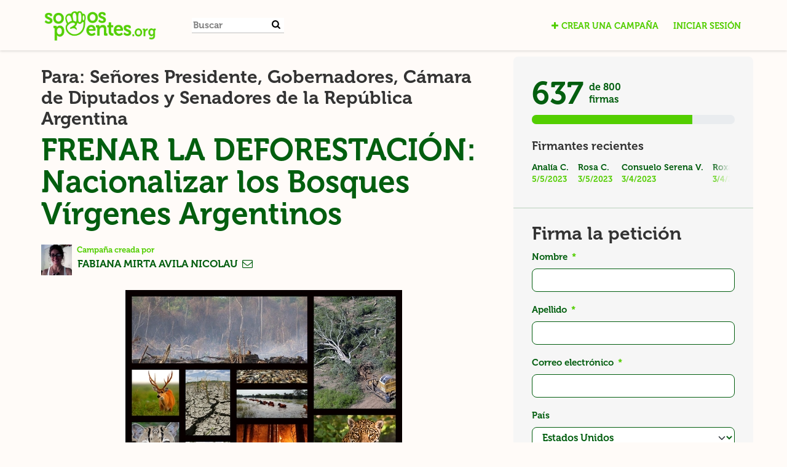

--- FILE ---
content_type: text/html; charset=utf-8
request_url: https://app.somospuentes.org/petitions/recuperar-la-propiedad-de-bosques-nativos-virgenes-remanentes
body_size: 17771
content:
<!DOCTYPE html>
<html data-default-locale="en" dir="ltr" lang="es" prefix="og: http://ogp.me/ns# fb: http://ogp.me/ns/fb#">
<head>
<meta content="width=device-width, initial-scale=1.0" name="viewport">
<meta charset="utf-8">
<title>
FRENAR LA DEFORESTACIÓN: Nacionalizar los Bosques Vírgenes Argentinos
|
Somos Puentes
</title>
<link rel="icon" type="image/vnd.microsoft.icon" href="https://app.somospuentes.org/rails/active_storage/blobs/proxy/eyJfcmFpbHMiOnsiZGF0YSI6MTQxMywicHVyIjoiYmxvYl9pZCJ9fQ==--953120c2864018139e4ca381a8806c8992cf3e52/favicon%20(1).ico" />
<link rel="apple-touch-icon" type="image/jpeg" href="https://app.somospuentes.org/rails/active_storage/blobs/proxy/eyJfcmFpbHMiOnsiZGF0YSI6MTQxNCwicHVyIjoiYmxvYl9pZCJ9fQ==--4d145e0f6f66cb51b46ce239097c0687add78290/SomosPuentesLogoSinpun%CC%83o-01-01.jpeg" />

<link as="font" crossorigin="true" href="https://app.somospuentes.org/assets/agra/agra-fe58de35ea251c39ece47a9dcc45685214f71d54aa06e9b6b622e5bc0c366d71.woff2" rel="preload" type="font/woff2">
<link rel="preload" href="/rails/active_storage/blobs/proxy/eyJfcmFpbHMiOnsiZGF0YSI6MTQxNSwicHVyIjoiYmxvYl9pZCJ9fQ==--5fe69fe9159e5a1af73a626a7081e8ea3df067e5/Museo700-Regular.otf" crossorigin="true" as="font" type="font/otf"><link rel="preload" href="/rails/active_storage/blobs/proxy/eyJfcmFpbHMiOnsiZGF0YSI6MTQxNSwicHVyIjoiYmxvYl9pZCJ9fQ==--5fe69fe9159e5a1af73a626a7081e8ea3df067e5/Museo700-Regular.otf" crossorigin="true" as="font" type="font/otf"><link rel="preload" href="https://app.somospuentes.org/assets/inter/Inter-Regular-8077bbbd95c96117e9adb3494411074da3eb636954a3c21ae5d301ecbee904c9.woff2" crossorigin="true" as="font" type="font/woff2"><link rel="preload" href="https://app.somospuentes.org/assets/inter/Inter-SemiBold-718862dfd35d386251e3ffc603b563485fdfcb224c24b31487bcad6298a60e02.woff2" crossorigin="true" as="font" type="font/woff2">
<style type="text/css">.what .trix-content{line-height:28px;margin:0 0 20px}h1,h2{margin-top:0;margin-bottom:.5rem;font-family:Museo,sans-serif;font-weight:700;line-height:1.2;color:var(--bs-heading-color)}.d-none{display:none!important}.full-width-map{width:100%;overflow:hidden}.full-width-map .map{position:relative;width:100%;height:100%}.full-width-map .map img{position:absolute;top:-9999px;bottom:-9999px;left:-9999px;right:-9999px;margin:auto}.body-view-show .petition-map{height:230px}@media screen and (max-width:767px){h1{margin-top:0;padding-top:0;font-size:2.25em;line-height:40px}h2{font-size:1.6em;line-height:26px}}:root{--bs-blue:#0d6efd;--bs-indigo:#6610f2;--bs-purple:#6f42c1;--bs-pink:#d63384;--bs-red:#dc3545;--bs-orange:#fd7e14;--bs-yellow:#ffc107;--bs-green:#198754;--bs-teal:#20c997;--bs-cyan:#0dcaf0;--bs-black:#000;--bs-white:#fff;--bs-gray:#6c757d;--bs-gray-dark:#343a40;--bs-gray-100:#f8f9fa;--bs-gray-200:#e9ecef;--bs-gray-300:#dee2e6;--bs-gray-400:#ced4da;--bs-gray-500:#adb5bd;--bs-gray-600:#6c757d;--bs-gray-700:#495057;--bs-gray-800:#343a40;--bs-gray-900:#212529;--bs-primary:#53ce00;--bs-secondary:#025e0f;--bs-success:#198754;--bs-info:#0dcaf0;--bs-warning:#ffc107;--bs-danger:#dc3545;--bs-light:#f8f9fa;--bs-dark:#212529;--bs-primary-dark:#53ce00;--bs-medium-gray:#e2e2e2;--bs-primary-rgb:83,206,0;--bs-secondary-rgb:2,94,15;--bs-success-rgb:25,135,84;--bs-info-rgb:13,202,240;--bs-warning-rgb:255,193,7;--bs-danger-rgb:220,53,69;--bs-light-rgb:248,249,250;--bs-dark-rgb:33,37,41;--bs-primary-dark-rgb:83,206,0;--bs-medium-gray-rgb:226,226,226;--bs-primary-text-emphasis:#052c65;--bs-secondary-text-emphasis:#2b2f32;--bs-success-text-emphasis:#0a3622;--bs-info-text-emphasis:#055160;--bs-warning-text-emphasis:#664d03;--bs-danger-text-emphasis:#58151c;--bs-light-text-emphasis:#495057;--bs-dark-text-emphasis:#495057;--bs-primary-bg-subtle:#cfe2ff;--bs-secondary-bg-subtle:#e2e3e5;--bs-success-bg-subtle:#d1e7dd;--bs-info-bg-subtle:#cff4fc;--bs-warning-bg-subtle:#fff3cd;--bs-danger-bg-subtle:#f8d7da;--bs-light-bg-subtle:#fcfcfd;--bs-dark-bg-subtle:#ced4da;--bs-primary-border-subtle:#9ec5fe;--bs-secondary-border-subtle:#c4c8cb;--bs-success-border-subtle:#a3cfbb;--bs-info-border-subtle:#9eeaf9;--bs-warning-border-subtle:#ffe69c;--bs-danger-border-subtle:#f1aeb5;--bs-light-border-subtle:#e9ecef;--bs-dark-border-subtle:#adb5bd;--bs-white-rgb:255,255,255;--bs-black-rgb:0,0,0;--bs-font-sans-serif:system-ui,-apple-system,&quot;Segoe UI&quot;,Roboto,&quot;Helvetica Neue&quot;,&quot;Noto Sans&quot;,&quot;Liberation Sans&quot;,Arial,sans-serif,&quot;Apple Color Emoji&quot;,&quot;Segoe UI Emoji&quot;,&quot;Segoe UI Symbol&quot;,&quot;Noto Color Emoji&quot;;--bs-font-monospace:SFMono-Regular,Menlo,Monaco,Consolas,&quot;Liberation Mono&quot;,&quot;Courier New&quot;,monospace;--bs-gradient:linear-gradient(180deg, rgba(255, 255, 255, 0.15), rgba(255, 255, 255, 0));--bs-body-font-family:Museo,sans-serif;--bs-body-font-size:1.06rem;--bs-body-font-weight:400;--bs-body-line-height:1.5;--bs-body-color:#025e0f;--bs-body-color-rgb:2,94,15;--bs-body-bg:#fff;--bs-body-bg-rgb:255,255,255;--bs-emphasis-color:#000;--bs-emphasis-color-rgb:0,0,0;--bs-secondary-color:rgba(2, 94, 15, 0.75);--bs-secondary-color-rgb:2,94,15;--bs-secondary-bg:#e9ecef;--bs-secondary-bg-rgb:233,236,239;--bs-tertiary-color:rgba(2, 94, 15, 0.5);--bs-tertiary-color-rgb:2,94,15;--bs-tertiary-bg:#f8f9fa;--bs-tertiary-bg-rgb:248,249,250;--bs-heading-color:#333;--bs-link-color:#025e0f;--bs-link-color-rgb:2,94,15;--bs-link-decoration:none;--bs-link-hover-color:#024b0c;--bs-link-hover-color-rgb:2,75,12;--bs-code-color:#d63384;--bs-highlight-color:#025e0f;--bs-highlight-bg:#fff3cd;--bs-border-width:1px;--bs-border-style:solid;--bs-border-color:#025e0f;--bs-border-color-translucent:rgba(0, 0, 0, 0.175);--bs-border-radius:0.375rem;--bs-border-radius-sm:0.25rem;--bs-border-radius-lg:0.5rem;--bs-border-radius-xl:1rem;--bs-border-radius-xxl:2rem;--bs-border-radius-2xl:var(--bs-border-radius-xxl);--bs-border-radius-pill:50rem;--bs-box-shadow:0 0.5rem 1rem rgba(0, 0, 0, 0.15);--bs-box-shadow-sm:0 0.125rem 0.25rem rgba(0, 0, 0, 0.075);--bs-box-shadow-lg:0 1rem 3rem rgba(0, 0, 0, 0.175);--bs-box-shadow-inset:inset 0 1px 2px rgba(0, 0, 0, 0.075);--bs-focus-ring-width:0.25rem;--bs-focus-ring-opacity:0.25;--bs-focus-ring-color:rgba(13, 110, 253, 0.25);--bs-form-valid-color:#198754;--bs-form-valid-border-color:#198754;--bs-form-invalid-color:#dc3545;--bs-form-invalid-border-color:#dc3545}.alert{--bs-alert-bg:transparent;--bs-alert-padding-x:1rem;--bs-alert-padding-y:1rem;--bs-alert-margin-bottom:1rem;--bs-alert-color:inherit;--bs-alert-border-color:transparent;--bs-alert-border:var(--bs-border-width) solid var(--bs-alert-border-color);--bs-alert-border-radius:var(--bs-border-radius);--bs-alert-link-color:inherit;position:relative;padding:var(--bs-alert-padding-y) var(--bs-alert-padding-x);margin-bottom:var(--bs-alert-margin-bottom);color:var(--bs-alert-color);background-color:var(--bs-alert-bg);border:var(--bs-alert-border);border-radius:var(--bs-alert-border-radius)}.alert-success{--bs-alert-color:var(--bs-success-text-emphasis);--bs-alert-bg:var(--bs-success-bg-subtle);--bs-alert-border-color:var(--bs-success-border-subtle);--bs-alert-link-color:var(--bs-success-text-emphasis)}.alert-danger{--bs-alert-color:var(--bs-danger-text-emphasis);--bs-alert-bg:var(--bs-danger-bg-subtle);--bs-alert-border-color:var(--bs-danger-border-subtle);--bs-alert-link-color:var(--bs-danger-text-emphasis)}.container{--bs-gutter-x:1.5rem;--bs-gutter-y:0;width:100%;padding-right:calc(var(--bs-gutter-x) * .5);padding-left:calc(var(--bs-gutter-x) * .5);margin-right:auto;margin-left:auto}@media (min-width:576px){.container{max-width:540px}}@media (min-width:768px){.container{max-width:720px}}@media (min-width:992px){.container{max-width:960px}}@media (min-width:1200px){.container{max-width:1140px}}:root{--bs-breakpoint-xs:0;--bs-breakpoint-sm:576px;--bs-breakpoint-md:768px;--bs-breakpoint-lg:992px;--bs-breakpoint-xl:1200px;--bs-breakpoint-xxl:1400px}.row{--bs-gutter-x:1.5rem;--bs-gutter-y:0;display:flex;flex-wrap:wrap;margin-top:calc(-1 * var(--bs-gutter-y));margin-right:calc(-.5 * var(--bs-gutter-x));margin-left:calc(-.5 * var(--bs-gutter-x))}.row&gt;*{flex-shrink:0;width:100%;max-width:100%;padding-right:calc(var(--bs-gutter-x) * .5);padding-left:calc(var(--bs-gutter-x) * .5);margin-top:var(--bs-gutter-y)}.col-12{flex:0 0 auto;width:100%}@media (min-width:768px){.col-md-4{flex:0 0 auto;width:33.33333333%}.col-md-8{flex:0 0 auto;width:66.66666667%}[dir=ltr] .offset-md-2{margin-left:16.66666667%}}.nav-link{display:block;padding:var(--bs-nav-link-padding-y) var(--bs-nav-link-padding-x);font-size:var(--bs-nav-link-font-size);font-weight:var(--bs-nav-link-font-weight);color:var(--bs-nav-link-color);background:0 0;border:0}.navbar{--bs-navbar-padding-x:0;--bs-navbar-padding-y:0.5rem;--bs-navbar-color:#53ce00;--bs-navbar-hover-color:#7d7d7d;--bs-navbar-disabled-color:rgba(var(--bs-emphasis-color-rgb), 0.3);--bs-navbar-active-color:#7d7d7d;--bs-navbar-brand-padding-y:0.30125rem;--bs-navbar-brand-margin-end:1rem;--bs-navbar-brand-font-size:1.325rem;--bs-navbar-brand-color:#7d7d7d;--bs-navbar-brand-hover-color:#7d7d7d;--bs-navbar-nav-link-padding-x:0.5rem;--bs-navbar-toggler-padding-y:0.25rem;--bs-navbar-toggler-padding-x:0.75rem;--bs-navbar-toggler-font-size:1.325rem;--bs-navbar-toggler-icon-bg:url(&quot;data:image/svg+xml,%3csvg xmlns=&#39;http://www.w3.org/2000/svg&#39; viewBox=&#39;0 0 30 30&#39;%3e%3cpath stroke=&#39;rgba%282, 94, 15, 0.75%29&#39; stroke-linecap=&#39;round&#39; stroke-miterlimit=&#39;10&#39; stroke-width=&#39;2&#39; d=&#39;M4 7h22M4 15h22M4 23h22&#39;/%3e%3c/svg%3e&quot;);--bs-navbar-toggler-border-color:#025e0f;--bs-navbar-toggler-border-radius:8px;--bs-navbar-toggler-focus-width:0.25rem;position:relative;display:flex;flex-wrap:wrap;align-items:center;justify-content:space-between;padding:var(--bs-navbar-padding-y) var(--bs-navbar-padding-x)}.navbar&gt;.container{display:flex;flex-wrap:inherit;align-items:center;justify-content:space-between}.navbar-brand{padding-top:var(--bs-navbar-brand-padding-y);padding-bottom:var(--bs-navbar-brand-padding-y);font-size:var(--bs-navbar-brand-font-size);color:var(--bs-navbar-brand-color);white-space:nowrap}[dir=ltr] .navbar-brand{margin-right:var(--bs-navbar-brand-margin-end)}.navbar-nav{--bs-nav-link-padding-x:0;--bs-nav-link-padding-y:0.5rem;--bs-nav-link-font-weight: ;--bs-nav-link-color:var(--bs-navbar-color);--bs-nav-link-hover-color:var(--bs-navbar-hover-color);--bs-nav-link-disabled-color:var(--bs-navbar-disabled-color);display:flex;flex-direction:column;margin-bottom:0;list-style:none}[dir=ltr] .navbar-nav{padding-left:0}.navbar-collapse{flex-basis:100%;flex-grow:1;align-items:center}.navbar-toggler{padding:var(--bs-navbar-toggler-padding-y) var(--bs-navbar-toggler-padding-x);font-size:var(--bs-navbar-toggler-font-size);line-height:1;color:var(--bs-navbar-color);background-color:transparent;border:var(--bs-border-width) solid var(--bs-navbar-toggler-border-color);border-radius:var(--bs-navbar-toggler-border-radius)}@media (min-width:768px){.navbar-expand-md{flex-wrap:nowrap;justify-content:flex-start}.navbar-expand-md .navbar-nav{flex-direction:row}.navbar-expand-md .navbar-nav .nav-link{padding-right:var(--bs-navbar-nav-link-padding-x);padding-left:var(--bs-navbar-nav-link-padding-x)}.navbar-expand-md .navbar-collapse{display:flex!important;flex-basis:auto}.navbar-expand-md .navbar-toggler{display:none}}*,::after,::before{box-sizing:border-box}@media (prefers-reduced-motion:no-preference){:root{scroll-behavior:smooth}}body{margin:0;font-family:var(--bs-body-font-family);font-size:var(--bs-body-font-size);font-weight:var(--bs-body-font-weight);line-height:var(--bs-body-line-height);color:var(--bs-body-color);text-align:var(--bs-body-text-align);background-color:var(--bs-body-bg);-webkit-text-size-adjust:100%}h1,h2,h3{margin-top:0;margin-bottom:.5rem;font-family:Museo,sans-serif;font-weight:700;line-height:1.2;color:var(--bs-heading-color)}h1{font-size:calc(1.4375rem + 2.25vw)}@media (min-width:1200px){h1{font-size:3.125rem}}h2{font-size:calc(1.3125rem + .75vw)}@media (min-width:1200px){h2{font-size:1.875rem}}h3{font-size:1.1875rem}[dir=ltr] ul{padding-left:2rem}ul{margin-top:0;margin-bottom:1rem}a{color:rgba(var(--bs-link-color-rgb),var(--bs-link-opacity,1));text-decoration:none}img{vertical-align:middle}button{border-radius:0}button,input{margin:0;font-family:inherit;font-size:inherit;line-height:inherit}button{text-transform:none}[type=button],button{-webkit-appearance:button}::-moz-focus-inner{padding:0;border-style:none}::-webkit-datetime-edit-day-field,::-webkit-datetime-edit-fields-wrapper,::-webkit-datetime-edit-hour-field,::-webkit-datetime-edit-minute,::-webkit-datetime-edit-month-field,::-webkit-datetime-edit-text,::-webkit-datetime-edit-year-field{padding:0}::-webkit-inner-spin-button{height:auto}[type=search]{-webkit-appearance:textfield;outline-offset:-2px}::-webkit-search-decoration{-webkit-appearance:none}::-webkit-color-swatch-wrapper{padding:0}::file-selector-button{font:inherit;-webkit-appearance:button}.collapse:not(.show){display:none}.d-flex{display:flex!important}.w-100{width:100%!important}.h-100{height:100%!important}.flex-row{flex-direction:row!important}.flex-wrap{flex-wrap:wrap!important}.justify-content-between{justify-content:space-between!important}.align-items-center{align-items:center!important}.mx-0{margin-right:0!important;margin-left:0!important}.my-2{margin-top:.5rem!important;margin-bottom:.5rem!important}.mt-2{margin-top:.5rem!important}.mt-3{margin-top:1rem!important}.mt-4{margin-top:1.5rem!important}[dir=ltr] .me-2{margin-right:.5rem!important}.mb-3{margin-bottom:1rem!important}.mb-4{margin-bottom:1.5rem!important}[dir=ltr] .ms-auto{margin-left:auto!important}.p-0{padding:0!important}.px-0{padding-right:0!important;padding-left:0!important}.py-0{padding-top:0!important;padding-bottom:0!important}[dir=ltr] .text-start{text-align:left!important}[class^=icon-]:before{font-family:agra;font-style:normal;font-weight:400;speak:never;display:inline-block;text-decoration:inherit;width:1em;margin-right:.2em;text-align:center;font-variant:normal;text-transform:none;line-height:1em;margin-left:.2em;-webkit-font-smoothing:antialiased;-moz-osx-font-smoothing:grayscale}.icon-search:before{content:&#39;\e803&#39;}.icon-plus:before{content:&#39;\e804&#39;}.icon-x-twitter:before{content:&#39;\e828&#39;}.icon-facebook:before{content:&#39;\f09a&#39;}.icon-menu:before{content:&#39;\f0c9&#39;}h1{line-height:52px;color:#025e0f;text-align:center;padding-top:15px}h2{line-height:34px}h3{font-family:Museo,sans-serif;font-weight:700;font-size:19px;line-height:24px;margin-top:50px;margin-bottom:40px}.what .trix-content,.why .trix-content{line-height:28px;margin:0 0 20px}.subtitle{text-align:center}.intro-copy .trix-content{font-size:19px;line-height:26px;color:#757575}body{background-color:#fffbf8}@media (min-width:576px){.container{max-width:unset}}@media (min-width:768px){.d-md-none{display:none!important}.container{max-width:750px}}@media (min-width:992px){.d-lg-block{display:block!important}.align-items-lg-center{align-items:center!important}.container{max-width:970px}}@media (min-width:1200px){.container{max-width:1170px}}:root{--accent-color:#53ce00;--text-on-accent-color:#000;--secondary-accent-color:#025e0f;--text-on-secondary-accent-color:#fff;--carousel-accent-color:#53ce00;--carousel-background:url(/assets/bg-stripe-black-30dfde3b2573f9941e0f4add23edb0f96f8c993d44b6d9a211ca286d04d645a0.png);--carousel-background-opacity:0.8;--carousel-control-color:#898989;--carousel-control-hover-color:#fff;--carousel-list-item-desc-box-background-color:#000;--carousel-list-item-desc-box-background-opacity:0.8;--carousel-why-color:#fff}.main-content{padding-top:10px;padding-bottom:20px}.main-content&gt;.container{min-height:800px}.centered-image{text-align:center}.centered-image img{max-width:100%;width:auto;max-height:300px}@media screen and (min-width:768px){[dir=ltr] .main-column{padding-right:45px}}@media screen and (max-width:767px){h1{margin-top:0;padding-top:0;font-size:2.25em;line-height:40px}h2{font-size:1.6em;line-height:26px}h3{font-size:1.35em}.sidebar{padding-left:0;padding-right:0}}.skip-main{position:absolute;top:auto;width:1px;height:1px;overflow:hidden;z-index:-999}[dir=ltr] .skip-main{left:auto}.footer a{color:#53ce00}.footer a:not(:first-child)::before{content:&#39;&#39;;padding:16px}.footer a.social-media-icon{margin:0;color:#53ce00}.campaign-image-wrapper{position:relative}.navbar{min-height:80px;box-shadow:0 1px 4px rgba(51,51,51,.2);border:1px solid transparent;border-radius:0;margin-bottom:0;background-color:#fffbf8;font-size:.85em;z-index:2}.navbar a.nav-link{font:bold 100% Museo,sans-serif;color:#53ce00;text-transform:uppercase;display:inline-block;line-height:28px;text-decoration:none;padding:0 5px}.navbar a.nav-link .subtitle{font-size:.6em;text-transform:none}[dir=ltr] .navbar .logo-container{margin-left:10px}.navbar .logo-container .logo{max-height:80px}.navbar .logo-container.with-theme{display:flex;align-items:center;min-height:80px}.navbar .logo-container.with-theme .logo{height:64px}.navbar .navbar-nav{align-items:center}.navbar .navbar-nav&gt;li&gt;a{position:relative;padding:11px 5px 10px;display:inline-block}[dir=ltr] .navbar .navbar-nav&gt;li&gt;a{margin-left:8px}@media screen and (max-width:767px){.navbar .navbar-content{min-height:80px;width:100%}.navbar .navbar-search{display:inline-block;width:90%;vertical-align:middle;margin:8px 0}.navbar .navbar-search .search-button{top:5px;background:no-repeat;border:none;overflow:hidden;outline:0}.navbar .navbar-search .search-query{display:block;width:100%;height:34px;padding:6px 12px;font-size:14px;line-height:1.42857143;color:#555;background-color:#fff;background-image:none;border:1px solid #ccc;border-radius:4px}[dir=ltr] .navbar .nav-item{margin-right:auto}}@media screen and (max-width:991px){.navbar .logo-container .logo{max-width:180px}}.search-box{position:relative}.search-box .search-button{position:absolute}.navbar-search{width:150px;height:24px;font-size:15px}[dir=ltr] .navbar-search{margin-left:30px}.navbar-search .search-button{background:no-repeat;border:none;overflow:hidden;outline:0;top:0;padding:0;width:26px}[dir=ltr] .navbar-search .search-button{right:0}.navbar-search .search-button i{color:#000}.navbar-search .search-query{width:150px;color:rgba(0,0,0,.5);background-color:#fff;border:none;border-bottom:1px solid rgba(0,0,0,.25)}[dir=ltr] .navbar-search .search-query{float:left;padding-right:15px}a.social-media-icon{text-decoration:none;color:#025e0f;margin:5px}.body-view-show .petition-content{overflow-wrap:break-word}</style>
<link rel="preload" href="https://app.somospuentes.org/styles/219-1648752198-7f0239c99ce21cbeca0996e174ffb6ef5c20d025.css" as="style"><link rel="stylesheet" href="https://app.somospuentes.org/styles/219-1648752198-7f0239c99ce21cbeca0996e174ffb6ef5c20d025.css" media="print" data-swap-on-load="true"><noscript><link href="https://app.somospuentes.org/styles/219-1648752198-7f0239c99ce21cbeca0996e174ffb6ef5c20d025.css" rel="stylesheet" type="text/css"></noscript>
<link rel="stylesheet" href="https://app.somospuentes.org/assets/locale_overrides/es-6feb33e9a12bdefed44ddc87ad819025254cca55fe350ef226d604f33c2d4c0b.css" data-turbolinks-track="reload" />
<script nonce="bc81d5285df9302d2033ed35c9a8c7ac">
//<![CDATA[
window.__webpack_public_path__ = '/packs/';
window.Agra = window.Agra || {};
window.Agra.Configuration = {"activeStorageDirectUploadsPath":"/rails/active_storage/direct_uploads","awsRegion":"us-east-1","defaultTimeZone":"America/Argentina/Buenos_Aires","disableAnimations":false,"disablePublicEventCreation":false,"embedly":{"allowedProviders":null,"disabled":false,"privacyMode":false,"placeholderImageUrl":null},"errorReporting":{"rollbar":{"enabled":false},"appsignal":{"enabled":false}},"externalImagesEnabled":true,"geoipHostname":"geoip.controlshift.app","googleFontsApiKey":"AIzaSyDD9MJEarAI8E0vUfg8l4HJwOJD39KLu6E","organisationCountry":"","organisationName":"Somos Puentes","organisationPreferredLocale":"es","showTimeMeridian":false,"stubGoogleMaps":false,"tokyoUrlBase":"https://app.somospuentes.org","botProtection":{"kind":"none"},"locationSearchBias":{"boundaryBox":{"max_latitude":14.8825912393109,"min_latitude":-56.43964285762739,"max_longitude":-23.60764770964039,"min_longitude":-110.8469439733315},"center":null,"country":null},"mapTilesProvider":{"kind":"aws_location_service","clientApiToken":"v1.public.[base64].ZWU0ZWIzMTktMWRhNi00Mzg0LTllMzYtNzlmMDU3MjRmYTkx"},"sendTrackingEventsTo":[]};

//]]>
</script>
<script src="/packs/js/runtime-10d181cc903ea97de681.js" defer="defer"></script>
<script src="/packs/js/4499-a893bc4b72cc14692feb.js" defer="defer"></script>
<script src="/packs/js/889-6deed705994d05114616.js" defer="defer"></script>
<script src="/packs/js/9741-c425083a3f01812f3f68.js" defer="defer"></script>
<script src="/packs/js/phoenix-efa7d50a82ce7d5a63a9.js" defer="defer"></script>
<link rel="stylesheet" href="https://app.somospuentes.org/packs/css/phoenix-8cfed123.css" />
<meta content="1442998925982502" property="fb:app_id">
<meta name="csrf-param" content="authenticity_token" />
<meta name="csrf-token" content="2kiVpyOief202pzZGg7FkMMtRLHviFtdTk0pRONx8muSLhk00B7tHAkuXytJ5E9gbuD4UsjNyzYFYQEqV0Uxtg" />



<link href='https://app.somospuentes.org/petitions/recuperar-la-propiedad-de-bosques-nativos-virgenes-remanentes' rel='canonical'>
<meta content='article' property='og:type'>
<meta content='FRENAR LA DEFORESTACIÓN: Nacionalizar los Bosques Vírgenes Argentinos' property='og:title'>
<meta content='https://app.somospuentes.org/petitions/recuperar-la-propiedad-de-bosques-nativos-virgenes-remanentes' property='og:url'>
<meta content='Es hora de que hablemos claro de costos.



Basta de alimentos transgénico.
Basta de agua envenenada.
Basta de alimentos con antibióticos y hormonas.
Basta de aire contaminado con pesticidas.
Basta de experimentos genéticos.
Basta de control químico de las hierbas naturales.
Basta de animales torturados, deformados y mutilados.



Basta de esa energía de miedo, terror y muerte en los alimentos, en todos los seres y en el ambiente todo.



Reclamos de armonía del planeta,
el retorno a lo...' property='og:description'>
<meta content='https://images.controlshift.app/rails/active_storage/representations/proxy/eyJfcmFpbHMiOnsiZGF0YSI6ODk3NDcsInB1ciI6ImJsb2JfaWQifX0=--386f5b88202f9626e498239fda712378eacd5b25/eyJfcmFpbHMiOnsiZGF0YSI6eyJmb3JtYXQiOiJqcGciLCJzdHJpcCI6dHJ1ZSwicmVzaXplX3RvX2ZpdCI6WzEwMjQsNTEyXX0sInB1ciI6InZhcmlhdGlvbiJ9fQ==--2cb192ad8affe4eaa156c50800ecc00cefb4d200/desmonte4.jpg' property='og:image'>
<meta content='Somos Puentes' property='og:site_name'>
<meta content='https://www.facebook.com/SomosPuentesOK' property='article:publisher'>
<meta content='1442998925982502' property='fb:app_id'>

<meta content='summary_large_image' name='twitter:card'>
<meta content='#SomosPuentes' name='twitter:site'>
<meta content='FRENAR LA DEFORESTACIÓN: Nacionalizar los Bosques Vírgenes Argentinos' name='twitter:title'>
<meta content='Es hora de que hablemos claro de costos.



Basta de alimentos transgénico.
Basta de agua envenenada.
Basta de alimentos con antibióticos y hormonas.
Basta de aire contaminado con pesticidas.
Basta...' name='twitter:description'>
<meta content='https://images.controlshift.app/rails/active_storage/representations/proxy/eyJfcmFpbHMiOnsiZGF0YSI6ODk3NDcsInB1ciI6ImJsb2JfaWQifX0=--386f5b88202f9626e498239fda712378eacd5b25/eyJfcmFpbHMiOnsiZGF0YSI6eyJmb3JtYXQiOiJqcGciLCJzdHJpcCI6dHJ1ZSwicmVzaXplX3RvX2ZpdCI6WzEwMjQsNTEyXX0sInB1ciI6InZhcmlhdGlvbiJ9fQ==--2cb192ad8affe4eaa156c50800ecc00cefb4d200/desmonte4.jpg' name='twitter:image'>

<meta content="" name="twitter:image:alt">
<meta class="script-loader" data-script-name="petitionShow">

</head>
<body class="body-view-show " data-bs-no-jquery>
<a class="skip-main" href="#main-content">Ir al contenido principal</a>

<div class="main">
<div class="navbar navbar-light navbar-expand-md py-0" id="header">
<div class="container">
<div class="navbar-content d-flex justify-content-between align-items-center">
<div class="navbar-brand py-0">
<div class="logo-container w-100 mx-0 with-theme">
<a class="nav-link d-flex flex-wrap align-items-center px-0" href="https://somospuentes.org/" id="header-logo-href">
<div class="me-2">
<img class="logo" alt="Somos Puentes" src="https://app.somospuentes.org/rails/active_storage/blobs/proxy/eyJfcmFpbHMiOnsiZGF0YSI6MTQxMiwicHVyIjoiYmxvYl9pZCJ9fQ==--5a9343a3a660f8915d15b3a4c2d1762cbee302a7/Nuevo_proyecto.png" />
</div>
<div class="subtitle">

</div>
<div class="logo-mobile"></div>
</a>
</div>

</div>
<button aria-controls="header-nav-action-links" aria-expanded="false" aria-label="Cambiar modo de navegación" class="navbar-toggler collapsed" data-bs-target="#header-nav-action-links" data-bs-toggle="collapse" id="header-nav-toggle" type="button">
<i class="icon-menu"></i>
</button>
</div>
<div class="collapse navbar-collapse" id="header-nav-action-links">
<form action="/petitions/search" class="filter search-box search-box-mini navbar-search d-md-none d-lg-block" id="header-search-form" method="GET" role="search">
<input aria-label="Buscar" class="search-query" name="query" placeholder="Buscar" type="search">
<button aria-label="Buscar" class="search-button" id="search-campaign">
<i class="icon-search"></i>
</button>
</form>

<ul class="navbar-nav ms-auto">

<li class='nav-item'>
<a id="nav-start-petition" class="icon-plus nav-link" href="/petition/start?source=header">Crear una campaña</a>
</li>

<li id="login-link" class="nav-item"><a class="login nav-link" id="nav-login" href="/users/sign_in">Iniciar sesión</a></li>

</ul>
</div>
</div>
</div>



<div class="main-content" id="main-content">
<div class="container">
<div class="row" id="alerts">
<div class="col-md-8 offset-md-2">
<div class="client-side-alerts">
<div class="alert alert-success" role="alert" style="display: none;">
<span></span>
</div>
<div class="alert alert-danger" role="alert" style="display: none;">
<span></span>
</div>
</div>





</div>
</div>
<div class="row">
<div class="col-12 col-md-8 main-column">
<div class="petition-content">
<h2 class="who mt-3">
<span id="petition-who-to">
Para:
</span>
Señores Presidente, Gobernadores, Cámara de Diputados y Senadores de la República Argentina
</h2>

<h1 class="mt-2 p-0 text-start">FRENAR LA DEFORESTACIÓN: Nacionalizar los Bosques Vírgenes Argentinos</h1>
<div class="d-flex flex-row flex-wrap justify-content-between align-items-lg-center mt-4 mb-3">
<div class="vue-component-loader" data-component-name="campaignCreatorBlock" data-props="{&quot;label&quot;:&quot;Campaña creada por&quot;,&quot;campaignerContactable&quot;:true,&quot;creatorDisplayName&quot;:&quot;FABIANA MIRTA AVILA NICOLAU&quot;,&quot;profileImage&quot;:{&quot;isDefault&quot;:false,&quot;suppressInitials&quot;:false,&quot;url&quot;:&quot;https://static.controlshift.app/users/images/358296/avatar/FABY.jpg?1581794977&quot;,&quot;initials&quot;:&quot;FA&quot;},&quot;contactPath&quot;:&quot;/petitions/recuperar-la-propiedad-de-bosques-nativos-virgenes-remanentes/contacts&quot;,&quot;dataProcessingConsent&quot;:{&quot;enabled&quot;:false},&quot;currentUser&quot;:null}"><div class="vue-component"></div></div>

</div>
<div class="mb-4" id="sign-progress-bar-wrapper"></div>
<div class="campaign-image-wrapper">
<div class='my-2 centered-image uploaded-image'>
<div class='campaign-image'>
<img src="https://images.controlshift.app/rails/active_storage/representations/proxy/eyJfcmFpbHMiOnsiZGF0YSI6ODk3NDcsInB1ciI6ImJsb2JfaWQifX0=--386f5b88202f9626e498239fda712378eacd5b25/eyJfcmFpbHMiOnsiZGF0YSI6eyJmb3JtYXQiOiJqcGciLCJzdHJpcCI6dHJ1ZSwicmVzaXplX3RvX2ZpdCI6WzcyNSwzMDBdfSwicHVyIjoidmFyaWF0aW9uIn19--05a588c1e142679bab22bb471238ab7a02053981/desmonte4.jpg" />
</div>
</div>
</div>
<div class="campaign-text embedly">
<div class="intro-copy what"><div class="trix-content">
  Estimados: pido FRENAR LA DEFORESTACIÓN - Nacionalizar los Bosques Vírgenes Argentinos. Solicito recuperar la propiedad inmediatamente, para todos los argentinos, de los bosques nativos vírgenes remanentes y garantizar su existencia sana y armoniosa.<br><br>

(Podría configurarse bajo la figura ya existente de PARQUES NACIONALES. Teniendo en cuenta que muchas de las propiedades privadas fueron otorgadas con cuestionables leyes de usucapión y favores políticos).<br><br>

Con el objetivo de evitar la devastadora, acelerada y criminal DEFORESTACIÓN que conlleva a sequías, inundaciones, e incendios, contaminación de acuíferos, proliferación de especies exóticas invasivas, envenenamiento masivo con agroquímicos, tóxicos y contaminantes que se extienden por toda la tierra, agua y aire. Asimismo prevenir las cuantiosas pérdidas HUMANAS, CULTURALES, ECOLÓGICAS , BIOLÓGICAS Y ECONÓMICAS ocasionadas por el DESMONTE.<br><br>

Con el fin de promover LA SALUD AMBIENTAL y de LA POBLACIÓN ARGENTINA, asegurar LA PROSPERIDAD de las GENERACIONES FUTURAS, garantizar el RESPETO a la DIVERSIDAD CULTURAL, proteger el ECOSISTEMA ORIGINAL y la BIODIVERSIDAD, y colaborar con la reducción del CALENTAMIENTO GLOBAL.<br><br>

SI ESTAS DE ACUERDO FIRMA POR FAVOR<br><br>

FIRMA AQUÍ:
<br>AVAAZ.ORG  <a href="https://secure.avaaz.org/es/community_petitions/senor_presidente_camaras_de_senadores_y_diputados__frenar_la_deforestacion_nacionalizar_los_bosques_virgenes_argentinos_/details/" class="embeddable">https://secure.avaaz.org/es/community_petitions/senor_presidente_camaras_de_senadores_y_diputados__frenar_la_deforestacion_nacionalizar_los_bosques_virgenes_argentinos_/details/</a><br><br>

CHARGE.ORG <a href="http://chng.it/ccfzdVb2" class="embeddable">http://chng.it/ccfzdVb2</a><br><br>

HAGAMOS ECO <a href="https://www.hagamoseco.org/petitions/recuperar-la-propiedad-de-bosques-nativos-virgenes-remanentes" class="embeddable">https://www.hagamoseco.org/petitions/recuperar-la-propiedad-de-bosques-nativos-virgenes-remanentes</a>
</div>
</div>

<h3 class="why-heading">¿Por qué es importante?</h3>
<div class="why"><div class="trix-content">
  Es hora de que hablemos claro de costos.<br><br>

Basta de alimentos transgénico.
<br>Basta de agua envenenada.
<br>Basta de alimentos con antibióticos y hormonas.
<br>Basta de aire contaminado con pesticidas.
<br>Basta de experimentos genéticos.
<br>Basta de control químico de las hierbas naturales.
<br>Basta de animales torturados, deformados y mutilados.<br><br>

Basta de esa energía de miedo, terror y muerte en los alimentos, en todos los seres y en el ambiente todo.<br><br>

Reclamos de armonía del planeta,
<br>el retorno a lo natural y biológico, 
<br>en el respeto por la Madre Tierra
<br>y todos sus seres
<br>para el bien mayor de todos.<br><br>

E insisto a que los demás hagan lo mismo.<br><br>

Basta de ignorar de dónde vienen:<br><br>

LOS NIÑOS CON CÁNCER
<br>LOS NIÑOS DESFORMES
<br>LOS ABORTOS ESPONTÁNEOS
<br>LOS NIÑOS DESNUTRIDOS Y OBESOS.
<br>LAS MUJERES Y HOMBRES ESTÉRILES
<br>LAS ENFERMEDADES RARAS E INCURABLES
<br>LAS ENFERMEDADES MENTALES Y DEPRESIVAS
<br>LAS ENFERMEDADES HORMONALES
<br>LAS ENFERMEDADES INMUNITARIAS
<br>LAS ENFERMEDADES GENÉTICAS<br><br>

Y tantas otras barbaridades, que aquejan las almas...<br><br>

Basta de llorar por los enfermos, mutilados y muertos.<br><br>

El cuerpo del hombre es el templo del alma, con geometría perfecta.<br><br>

Basta de aprender del dolor.<br><br>

Es hora de limpiar nuestro hogar.
<br>Y cuidar a los que no pueden hacerlo.<br><br>

Es hora de elevar conciencias.<br><br>

Por amor a nuestros niños.<br><br>

Lo siento, perdoname, gracias, te amo.<br><br>

GRACIAS
<br>SI ESTAS DE ACUERDO FIRMA POR FAVOR<br><br>

FIRMA AQUI:
<br>AVAAZ.ORG <a href="https://secure.avaaz.org/es/community_petitions/senor_presidente_camaras_de_senadores_y_diputados__frenar_la_deforestacion_nacionalizar_los_bosques_virgenes_argentinos_/details/" class="embeddable">https://secure.avaaz.org/es/community_petitions/senor_presidente_camaras_de_senadores_y_diputados__frenar_la_deforestacion_nacionalizar_los_bosques_virgenes_argentinos_/details/</a>
<br>CHARGE.ORG <a href="http://chng.it/ccfzdVb2" class="embeddable">http://chng.it/ccfzdVb2</a>
<br>HAGAMOS ECO <a href="https://www.hagamoseco.org/petitions/recuperar-la-propiedad-de-bosques-nativos-virgenes-remanentes" class="embeddable">https://www.hagamoseco.org/petitions/recuperar-la-propiedad-de-bosques-nativos-virgenes-remanentes</a>
</div>
</div>
</div>

</div>
</div>
<div class="col-12 col-md-4 sidebar petition-content p-0">
<div class="vue-component-loader h-100" data-component-name="petitionSign" data-props="{}" data-store-data="{&quot;petition&quot;:{&quot;slug&quot;:&quot;recuperar-la-propiedad-de-bosques-nativos-virgenes-remanentes&quot;,&quot;signatureFormHidden&quot;:false,&quot;signersWriteToDecisionMaker&quot;:false,&quot;successful&quot;:false,&quot;progressBarHidden&quot;:false,&quot;sharingAllowed&quot;:true},&quot;sharing&quot;:{&quot;channels&quot;:[{&quot;kind&quot;:&quot;facebook&quot;,&quot;medium&quot;:&quot;facebook&quot;,&quot;mobileOnly&quot;:false,&quot;utmSource&quot;:&quot;facebook&quot;},{&quot;kind&quot;:&quot;twitter&quot;,&quot;medium&quot;:&quot;twitter&quot;,&quot;mobileOnly&quot;:false,&quot;utmSource&quot;:&quot;twitter&quot;,&quot;orgHandle&quot;:&quot;#SomosPuentes&quot;},{&quot;kind&quot;:&quot;email&quot;,&quot;medium&quot;:&quot;email&quot;,&quot;mobileOnly&quot;:false,&quot;utmSource&quot;:&quot;email&quot;},{&quot;kind&quot;:&quot;whatsapp&quot;,&quot;medium&quot;:&quot;whatsapp&quot;,&quot;mobileOnly&quot;:true,&quot;utmSource&quot;:&quot;whatsApp&quot;},{&quot;kind&quot;:&quot;facebook_messenger&quot;,&quot;medium&quot;:&quot;messenger&quot;,&quot;mobileOnly&quot;:true,&quot;utmSource&quot;:&quot;messenger&quot;,&quot;appId&quot;:&quot;1442998925982502&quot;}],&quot;rawlink&quot;:{&quot;url&quot;:&quot;https://app.somospuentes.org/petitions/recuperar-la-propiedad-de-bosques-nativos-virgenes-remanentes?source=rawlink\u0026utm_source=rawlink&quot;,&quot;shareClicksPath&quot;:&quot;/petitions/recuperar-la-propiedad-de-bosques-nativos-virgenes-remanentes/share_clicks&quot;,&quot;entityType&quot;:&quot;Petition&quot;,&quot;entitySlug&quot;:&quot;recuperar-la-propiedad-de-bosques-nativos-virgenes-remanentes&quot;},&quot;facebook&quot;:{&quot;slug&quot;:&quot;recuperar-la-propiedad-de-bosques-nativos-virgenes-remanentes&quot;,&quot;share_clicks_path&quot;:&quot;/petitions/recuperar-la-propiedad-de-bosques-nativos-virgenes-remanentes/share_clicks?medium=facebook&quot;,&quot;share_click_token&quot;:null,&quot;entity_type&quot;:&quot;Petition&quot;,&quot;entity_slug&quot;:&quot;recuperar-la-propiedad-de-bosques-nativos-virgenes-remanentes&quot;,&quot;href&quot;:&quot;https://www.facebook.com/sharer/sharer.php?u=https%3A%2F%2Fapp.somospuentes.org%2Fpetitions%2Frecuperar-la-propiedad-de-bosques-nativos-virgenes-remanentes%3Fsource%3Dfacebook%26time%3D1718395487%26utm_source%3Dfacebook&quot;},&quot;twitter&quot;:{&quot;slug&quot;:&quot;recuperar-la-propiedad-de-bosques-nativos-virgenes-remanentes&quot;,&quot;share_clicks_path&quot;:&quot;/petitions/recuperar-la-propiedad-de-bosques-nativos-virgenes-remanentes/share_clicks?medium=twitter&quot;,&quot;share_click_token&quot;:null,&quot;entity_type&quot;:&quot;Petition&quot;,&quot;entity_slug&quot;:&quot;recuperar-la-propiedad-de-bosques-nativos-virgenes-remanentes&quot;,&quot;href&quot;:&quot;https://twitter.com/intent/tweet?url=https%3A%2F%2Fapp.somospuentes.org%2Fpetitions%2Frecuperar-la-propiedad-de-bosques-nativos-virgenes-remanentes%3Fsource%3Dtwitter%26utm_source%3Dtwitter\u0026via=%23SomosPuentes\u0026related=%23SomosPuentes%3APara%20campa%C3%B1as%20m%C3%A1s%20importantes\u0026text=Firm%C3%A1%20para%20que%20%40DiputadosAR%20y%20%40SenadoArgentina%20frenen%20la%20deforestaci%C3%B3n\u0026lang=es&quot;},&quot;email&quot;:{&quot;slug&quot;:&quot;recuperar-la-propiedad-de-bosques-nativos-virgenes-remanentes&quot;,&quot;share_clicks_path&quot;:&quot;/petitions/recuperar-la-propiedad-de-bosques-nativos-virgenes-remanentes/share_clicks?medium=email&quot;,&quot;share_click_token&quot;:null,&quot;entity_type&quot;:&quot;Petition&quot;,&quot;entity_slug&quot;:&quot;recuperar-la-propiedad-de-bosques-nativos-virgenes-remanentes&quot;,&quot;href&quot;:&quot;https://app.somospuentes.org/petitions/recuperar-la-propiedad-de-bosques-nativos-virgenes-remanentes&quot;,&quot;email_share_data_href&quot;:&quot;/petitions/recuperar-la-propiedad-de-bosques-nativos-virgenes-remanentes/share_emails/new&quot;},&quot;whatsapp&quot;:{&quot;slug&quot;:&quot;recuperar-la-propiedad-de-bosques-nativos-virgenes-remanentes&quot;,&quot;share_clicks_path&quot;:&quot;/petitions/recuperar-la-propiedad-de-bosques-nativos-virgenes-remanentes/share_clicks?medium=whatsapp&quot;,&quot;share_click_token&quot;:null,&quot;entity_type&quot;:&quot;Petition&quot;,&quot;entity_slug&quot;:&quot;recuperar-la-propiedad-de-bosques-nativos-virgenes-remanentes&quot;,&quot;href&quot;:&quot;https://api.whatsapp.com/send?text=Firm%C3%A1%20para%20que%20%40DiputadosAR%20y%20%40SenadoArgentina%20frenen%20la%20deforestaci%C3%B3n%20https%3A%2F%2Fapp.somospuentes.org%2Fpetitions%2Frecuperar-la-propiedad-de-bosques-nativos-virgenes-remanentes%3Fsource%3DwhatsApp%26utm_source%3DwhatsApp&quot;},&quot;facebookMessenger&quot;:{&quot;slug&quot;:&quot;recuperar-la-propiedad-de-bosques-nativos-virgenes-remanentes&quot;,&quot;share_clicks_path&quot;:&quot;/petitions/recuperar-la-propiedad-de-bosques-nativos-virgenes-remanentes/share_clicks?medium=messenger&quot;,&quot;share_click_token&quot;:null,&quot;entity_type&quot;:&quot;Petition&quot;,&quot;entity_slug&quot;:&quot;recuperar-la-propiedad-de-bosques-nativos-virgenes-remanentes&quot;,&quot;href&quot;:&quot;fb-messenger://share?link=https%3A%2F%2Fapp.somospuentes.org%2Fpetitions%2Frecuperar-la-propiedad-de-bosques-nativos-virgenes-remanentes%3Fsource%3Dmessenger%26utm_source%3Dmessenger\u0026app_id=1442998925982502&quot;},&quot;web_share_api&quot;:{&quot;slug&quot;:&quot;recuperar-la-propiedad-de-bosques-nativos-virgenes-remanentes&quot;,&quot;share_clicks_path&quot;:&quot;/petitions/recuperar-la-propiedad-de-bosques-nativos-virgenes-remanentes/share_clicks?medium=web_share_api&quot;,&quot;share_click_token&quot;:null,&quot;entity_type&quot;:&quot;Petition&quot;,&quot;entity_slug&quot;:&quot;recuperar-la-propiedad-de-bosques-nativos-virgenes-remanentes&quot;,&quot;button_label&quot;:&quot;Comparte donde quieras&quot;,&quot;share_text&quot;:&quot;Esta causa es muy importante para mí - Firma, por favor:&quot;,&quot;share_url&quot;:&quot;https://app.somospuentes.org/petitions/recuperar-la-propiedad-de-bosques-nativos-virgenes-remanentes?source=web_share_api\u0026utm_source=web_share_api&quot;}},&quot;signTitle&quot;:&quot;Firma la petición&quot;,&quot;createActionUrl&quot;:&quot;/petitions/recuperar-la-propiedad-de-bosques-nativos-virgenes-remanentes/signatures&quot;,&quot;oneClickFromContext&quot;:false,&quot;action&quot;:{&quot;email&quot;:null,&quot;country&quot;:null,&quot;firstName&quot;:null,&quot;lastName&quot;:null,&quot;phoneNumber&quot;:null,&quot;postcode&quot;:null,&quot;additionalFields&quot;:{}},&quot;tryOneClickFromCrm&quot;:false,&quot;globalSubscriptionCheck&quot;:{&quot;enabled&quot;:false},&quot;fields&quot;:[{&quot;name&quot;:&quot;firstName&quot;,&quot;label&quot;:&quot;Nombre&quot;,&quot;suppressForOneClick&quot;:true,&quot;validations&quot;:{&quot;required&quot;:true,&quot;maxLength&quot;:50}},{&quot;name&quot;:&quot;lastName&quot;,&quot;label&quot;:&quot;Apellido&quot;,&quot;suppressForOneClick&quot;:true,&quot;validations&quot;:{&quot;required&quot;:true,&quot;maxLength&quot;:50}},{&quot;name&quot;:&quot;email&quot;,&quot;label&quot;:&quot;Correo electrónico&quot;,&quot;suppressForOneClick&quot;:true,&quot;validations&quot;:{&quot;required&quot;:true,&quot;maxLength&quot;:254}},{&quot;name&quot;:&quot;country&quot;,&quot;label&quot;:&quot;País&quot;,&quot;options&quot;:[[&quot;Afganistán&quot;,&quot;AF&quot;],[&quot;Albania&quot;,&quot;AL&quot;],[&quot;Alemania&quot;,&quot;DE&quot;],[&quot;Andorra&quot;,&quot;AD&quot;],[&quot;Angola&quot;,&quot;AO&quot;],[&quot;Anguila&quot;,&quot;AI&quot;],[&quot;Antigua y Barbuda&quot;,&quot;AG&quot;],[&quot;Antártida&quot;,&quot;AQ&quot;],[&quot;Arabia Saudí&quot;,&quot;SA&quot;],[&quot;Argelia&quot;,&quot;DZ&quot;],[&quot;Argentina&quot;,&quot;AR&quot;],[&quot;Armenia&quot;,&quot;AM&quot;],[&quot;Aruba&quot;,&quot;AW&quot;],[&quot;Australia&quot;,&quot;AU&quot;],[&quot;Austria&quot;,&quot;AT&quot;],[&quot;Azerbaiyán&quot;,&quot;AZ&quot;],[&quot;Bahamas&quot;,&quot;BS&quot;],[&quot;Bangladés&quot;,&quot;BD&quot;],[&quot;Barbados&quot;,&quot;BB&quot;],[&quot;Baréin&quot;,&quot;BH&quot;],[&quot;Belice&quot;,&quot;BZ&quot;],[&quot;Benín&quot;,&quot;BJ&quot;],[&quot;Bielorrusia&quot;,&quot;BY&quot;],[&quot;Birmania&quot;,&quot;MM&quot;],[&quot;Bolivia&quot;,&quot;BO&quot;],[&quot;Bosnia y Herzegovina&quot;,&quot;BA&quot;],[&quot;Botsuana&quot;,&quot;BW&quot;],[&quot;Brasil&quot;,&quot;BR&quot;],[&quot;Brunei Darussalam&quot;,&quot;BN&quot;],[&quot;Bulgaria&quot;,&quot;BG&quot;],[&quot;Burquina Faso&quot;,&quot;BF&quot;],[&quot;Burundi&quot;,&quot;BI&quot;],[&quot;Bután&quot;,&quot;BT&quot;],[&quot;Bélgica&quot;,&quot;BE&quot;],[&quot;Cabo Verde&quot;,&quot;CV&quot;],[&quot;Camboya&quot;,&quot;KH&quot;],[&quot;Camerún&quot;,&quot;CM&quot;],[&quot;Canadá&quot;,&quot;CA&quot;],[&quot;Catar&quot;,&quot;QA&quot;],[&quot;Chad&quot;,&quot;TD&quot;],[&quot;Chequia&quot;,&quot;CZ&quot;],[&quot;Chile&quot;,&quot;CL&quot;],[&quot;China&quot;,&quot;CN&quot;],[&quot;Chipre&quot;,&quot;CY&quot;],[&quot;Colombia&quot;,&quot;CO&quot;],[&quot;Comores, Islas&quot;,&quot;KM&quot;],[&quot;Congo&quot;,&quot;CG&quot;],[&quot;Congo, República Democrática del&quot;,&quot;CD&quot;],[&quot;Corea, República Democrática Popular de&quot;,&quot;KP&quot;],[&quot;Corea, República de&quot;,&quot;KR&quot;],[&quot;Costa Rica&quot;,&quot;CR&quot;],[&quot;Costa de Marfíl&quot;,&quot;CI&quot;],[&quot;Croacia&quot;,&quot;HR&quot;],[&quot;Cuba&quot;,&quot;CU&quot;],[&quot;Curazao&quot;,&quot;CW&quot;],[&quot;Dinamarca&quot;,&quot;DK&quot;],[&quot;Dominica&quot;,&quot;DM&quot;],[&quot;Ecuador&quot;,&quot;EC&quot;],[&quot;Egipto&quot;,&quot;EG&quot;],[&quot;El Salvador&quot;,&quot;SV&quot;],[&quot;Emiratos Árabes Unidos&quot;,&quot;AE&quot;],[&quot;Eritrea&quot;,&quot;ER&quot;],[&quot;Eslovaquia&quot;,&quot;SK&quot;],[&quot;Eslovenia&quot;,&quot;SI&quot;],[&quot;España&quot;,&quot;ES&quot;],[&quot;Estados Unidos&quot;,&quot;US&quot;],[&quot;Estonia&quot;,&quot;EE&quot;],[&quot;Esuatini&quot;,&quot;SZ&quot;],[&quot;Etiopía&quot;,&quot;ET&quot;],[&quot;Federación Rusa&quot;,&quot;RU&quot;],[&quot;Filipinas&quot;,&quot;PH&quot;],[&quot;Finlandia&quot;,&quot;FI&quot;],[&quot;Fiyi&quot;,&quot;FJ&quot;],[&quot;Francia&quot;,&quot;FR&quot;],[&quot;Gabón&quot;,&quot;GA&quot;],[&quot;Gambia&quot;,&quot;GM&quot;],[&quot;Georgia&quot;,&quot;GE&quot;],[&quot;Ghana&quot;,&quot;GH&quot;],[&quot;Gibraltar&quot;,&quot;GI&quot;],[&quot;Granada&quot;,&quot;GD&quot;],[&quot;Grecia&quot;,&quot;GR&quot;],[&quot;Groenlandia&quot;,&quot;GL&quot;],[&quot;Guadalupe&quot;,&quot;GP&quot;],[&quot;Guam&quot;,&quot;GU&quot;],[&quot;Guatemala&quot;,&quot;GT&quot;],[&quot;Guayana Francesa&quot;,&quot;GF&quot;],[&quot;Guernsey&quot;,&quot;GG&quot;],[&quot;Guinea&quot;,&quot;GN&quot;],[&quot;Guinea Ecuatorial&quot;,&quot;GQ&quot;],[&quot;Guinea-Bisáu&quot;,&quot;GW&quot;],[&quot;Guyana&quot;,&quot;GY&quot;],[&quot;Haití&quot;,&quot;HT&quot;],[&quot;Honduras&quot;,&quot;HN&quot;],[&quot;Hong Kong&quot;,&quot;HK&quot;],[&quot;Hungría&quot;,&quot;HU&quot;],[&quot;India&quot;,&quot;IN&quot;],[&quot;Indonesia&quot;,&quot;ID&quot;],[&quot;Irak&quot;,&quot;IQ&quot;],[&quot;Irlanda&quot;,&quot;IE&quot;],[&quot;Irán, República islámica de&quot;,&quot;IR&quot;],[&quot;Isla Bouvet&quot;,&quot;BV&quot;],[&quot;Isla Norfolk&quot;,&quot;NF&quot;],[&quot;Isla de Man&quot;,&quot;IM&quot;],[&quot;Isla de Navidad&quot;,&quot;CX&quot;],[&quot;Isla de San Martín (zona holandsea)&quot;,&quot;SX&quot;],[&quot;Islandia&quot;,&quot;IS&quot;],[&quot;Islas BES (Caribe Neerlandés)&quot;,&quot;BQ&quot;],[&quot;Islas Bermudas&quot;,&quot;BM&quot;],[&quot;Islas Caimán&quot;,&quot;KY&quot;],[&quot;Islas Cocos (Keeling)&quot;,&quot;CC&quot;],[&quot;Islas Cook&quot;,&quot;CK&quot;],[&quot;Islas Falkland (Malvinas)&quot;,&quot;FK&quot;],[&quot;Islas Feroe&quot;,&quot;FO&quot;],[&quot;Islas Georgias del Sur y Sándwich del Sur&quot;,&quot;GS&quot;],[&quot;Islas Heard y McDonald&quot;,&quot;HM&quot;],[&quot;Islas Maldivas&quot;,&quot;MV&quot;],[&quot;Islas Marianas del Norte&quot;,&quot;MP&quot;],[&quot;Islas Marshall&quot;,&quot;MH&quot;],[&quot;Islas Salomón&quot;,&quot;SB&quot;],[&quot;Islas Turcas y Caicos&quot;,&quot;TC&quot;],[&quot;Islas Ultramarinas Menores de Estados Unidos&quot;,&quot;UM&quot;],[&quot;Islas Vírgenes, Británicas&quot;,&quot;VG&quot;],[&quot;Islas Vírgenes, de EEUU&quot;,&quot;VI&quot;],[&quot;Islas Äland&quot;,&quot;AX&quot;],[&quot;Israel&quot;,&quot;IL&quot;],[&quot;Italia&quot;,&quot;IT&quot;],[&quot;Jamaica&quot;,&quot;JM&quot;],[&quot;Japón&quot;,&quot;JP&quot;],[&quot;Jersey&quot;,&quot;JE&quot;],[&quot;Jordania&quot;,&quot;JO&quot;],[&quot;Kazajistán&quot;,&quot;KZ&quot;],[&quot;Kenia&quot;,&quot;KE&quot;],[&quot;Kirguistán&quot;,&quot;KG&quot;],[&quot;Kiribati&quot;,&quot;KI&quot;],[&quot;Kuwait&quot;,&quot;KW&quot;],[&quot;Lesoto&quot;,&quot;LS&quot;],[&quot;Letonia&quot;,&quot;LV&quot;],[&quot;Liberia&quot;,&quot;LR&quot;],[&quot;Libia&quot;,&quot;LY&quot;],[&quot;Liechtenstein&quot;,&quot;LI&quot;],[&quot;Lituania&quot;,&quot;LT&quot;],[&quot;Luxemburgo&quot;,&quot;LU&quot;],[&quot;Líbano&quot;,&quot;LB&quot;],[&quot;Macao&quot;,&quot;MO&quot;],[&quot;Macedonia del Norte&quot;,&quot;MK&quot;],[&quot;Madagascar&quot;,&quot;MG&quot;],[&quot;Malasia&quot;,&quot;MY&quot;],[&quot;Malaui&quot;,&quot;MW&quot;],[&quot;Malta&quot;,&quot;MT&quot;],[&quot;Malí&quot;,&quot;ML&quot;],[&quot;Marruecos&quot;,&quot;MA&quot;],[&quot;Martinica&quot;,&quot;MQ&quot;],[&quot;Mauricio&quot;,&quot;MU&quot;],[&quot;Mauritania&quot;,&quot;MR&quot;],[&quot;Mayotte&quot;,&quot;YT&quot;],[&quot;Micronesia, Estados Federados de&quot;,&quot;FM&quot;],[&quot;Moldavia&quot;,&quot;MD&quot;],[&quot;Mongolia&quot;,&quot;MN&quot;],[&quot;Montenegro&quot;,&quot;ME&quot;],[&quot;Montserrat&quot;,&quot;MS&quot;],[&quot;Mozambique&quot;,&quot;MZ&quot;],[&quot;México&quot;,&quot;MX&quot;],[&quot;Mónaco&quot;,&quot;MC&quot;],[&quot;Namibia&quot;,&quot;NA&quot;],[&quot;Nauru&quot;,&quot;NR&quot;],[&quot;Nepal&quot;,&quot;NP&quot;],[&quot;Nicaragua&quot;,&quot;NI&quot;],[&quot;Niger&quot;,&quot;NE&quot;],[&quot;Nigeria&quot;,&quot;NG&quot;],[&quot;Niue&quot;,&quot;NU&quot;],[&quot;Noruega&quot;,&quot;NO&quot;],[&quot;Nueva Caledonia&quot;,&quot;NC&quot;],[&quot;Nueva Zelanda&quot;,&quot;NZ&quot;],[&quot;Omán&quot;,&quot;OM&quot;],[&quot;Pakistán&quot;,&quot;PK&quot;],[&quot;Palaos&quot;,&quot;PW&quot;],[&quot;Palestina, Estado de&quot;,&quot;PS&quot;],[&quot;Panamá&quot;,&quot;PA&quot;],[&quot;Papúa Nueva Guinea&quot;,&quot;PG&quot;],[&quot;Paraguay&quot;,&quot;PY&quot;],[&quot;Países Bajos&quot;,&quot;NL&quot;],[&quot;Perú&quot;,&quot;PE&quot;],[&quot;Pitcairn&quot;,&quot;PN&quot;],[&quot;Polinesia Francesa&quot;,&quot;PF&quot;],[&quot;Polonia&quot;,&quot;PL&quot;],[&quot;Portugal&quot;,&quot;PT&quot;],[&quot;Puerto Rico&quot;,&quot;PR&quot;],[&quot;Reino Unido&quot;,&quot;GB&quot;],[&quot;República Centroafricana&quot;,&quot;CF&quot;],[&quot;República Democrática Popular de Lao&quot;,&quot;LA&quot;],[&quot;República Dominicana&quot;,&quot;DO&quot;],[&quot;República árabe de Siria&quot;,&quot;SY&quot;],[&quot;Reunión&quot;,&quot;RE&quot;],[&quot;Ruanda&quot;,&quot;RW&quot;],[&quot;Rumanía&quot;,&quot;RO&quot;],[&quot;Sahara Occidental&quot;,&quot;EH&quot;],[&quot;Samoa&quot;,&quot;WS&quot;],[&quot;Samoa Estadounidense&quot;,&quot;AS&quot;],[&quot;San Bartolomé&quot;,&quot;BL&quot;],[&quot;San Cristóbal y Nieves&quot;,&quot;KN&quot;],[&quot;San Marino&quot;,&quot;SM&quot;],[&quot;San Martín (zona francesa)&quot;,&quot;MF&quot;],[&quot;San Pedro y Miquelon&quot;,&quot;PM&quot;],[&quot;San Vicente y las Granadinas&quot;,&quot;VC&quot;],[&quot;Santa Elena, Ascensión y Tristán de Acuña&quot;,&quot;SH&quot;],[&quot;Santa Lucía&quot;,&quot;LC&quot;],[&quot;Santa Sede (Ciudad Estado del Vaticano)&quot;,&quot;VA&quot;],[&quot;Santo Tomé y Príncipe&quot;,&quot;ST&quot;],[&quot;Senegal&quot;,&quot;SN&quot;],[&quot;Serbia&quot;,&quot;RS&quot;],[&quot;Seychelles&quot;,&quot;SC&quot;],[&quot;Sierra Leona&quot;,&quot;SL&quot;],[&quot;Singapur&quot;,&quot;SG&quot;],[&quot;Somalia&quot;,&quot;SO&quot;],[&quot;Sri Lanka&quot;,&quot;LK&quot;],[&quot;Sudáfrica&quot;,&quot;ZA&quot;],[&quot;Sudán&quot;,&quot;SD&quot;],[&quot;Sudán del Sur&quot;,&quot;SS&quot;],[&quot;Suecia&quot;,&quot;SE&quot;],[&quot;Suiza&quot;,&quot;CH&quot;],[&quot;Surinám&quot;,&quot;SR&quot;],[&quot;Svalbard y Jan Mayen&quot;,&quot;SJ&quot;],[&quot;Tailandia&quot;,&quot;TH&quot;],[&quot;Taiwán&quot;,&quot;TW&quot;],[&quot;Tanzania&quot;,&quot;TZ&quot;],[&quot;Tayikistán&quot;,&quot;TJ&quot;],[&quot;Territorio Británico del Océano Índico&quot;,&quot;IO&quot;],[&quot;Territorios Franceses del Sur&quot;,&quot;TF&quot;],[&quot;Timor Oriental&quot;,&quot;TL&quot;],[&quot;Togo&quot;,&quot;TG&quot;],[&quot;Tokelau&quot;,&quot;TK&quot;],[&quot;Tonga&quot;,&quot;TO&quot;],[&quot;Trinidad y Tobago&quot;,&quot;TT&quot;],[&quot;Tunez&quot;,&quot;TN&quot;],[&quot;Turkmenistán&quot;,&quot;TM&quot;],[&quot;Turquía&quot;,&quot;TR&quot;],[&quot;Tuvalu&quot;,&quot;TV&quot;],[&quot;Ucrania&quot;,&quot;UA&quot;],[&quot;Uganda&quot;,&quot;UG&quot;],[&quot;Uruguay&quot;,&quot;UY&quot;],[&quot;Uzbekistán&quot;,&quot;UZ&quot;],[&quot;Vanuatu&quot;,&quot;VU&quot;],[&quot;Venezuela&quot;,&quot;VE&quot;],[&quot;Vietnam&quot;,&quot;VN&quot;],[&quot;Wallis y Futuna&quot;,&quot;WF&quot;],[&quot;Yemen&quot;,&quot;YE&quot;],[&quot;Yibuti&quot;,&quot;DJ&quot;],[&quot;Zambia&quot;,&quot;ZM&quot;],[&quot;Zimbabue&quot;,&quot;ZW&quot;]],&quot;suppressForOneClick&quot;:true,&quot;validations&quot;:{&quot;maxLength&quot;:3,&quot;allowBlank&quot;:true,&quot;includedIn&quot;:[&quot;AD&quot;,&quot;AE&quot;,&quot;AF&quot;,&quot;AG&quot;,&quot;AI&quot;,&quot;AL&quot;,&quot;AM&quot;,&quot;AO&quot;,&quot;AQ&quot;,&quot;AR&quot;,&quot;AS&quot;,&quot;AT&quot;,&quot;AU&quot;,&quot;AW&quot;,&quot;AX&quot;,&quot;AZ&quot;,&quot;BA&quot;,&quot;BB&quot;,&quot;BD&quot;,&quot;BE&quot;,&quot;BF&quot;,&quot;BG&quot;,&quot;BH&quot;,&quot;BI&quot;,&quot;BJ&quot;,&quot;BL&quot;,&quot;BM&quot;,&quot;BN&quot;,&quot;BO&quot;,&quot;BQ&quot;,&quot;BR&quot;,&quot;BS&quot;,&quot;BT&quot;,&quot;BV&quot;,&quot;BW&quot;,&quot;BY&quot;,&quot;BZ&quot;,&quot;CA&quot;,&quot;CC&quot;,&quot;CD&quot;,&quot;CF&quot;,&quot;CG&quot;,&quot;CH&quot;,&quot;CI&quot;,&quot;CK&quot;,&quot;CL&quot;,&quot;CM&quot;,&quot;CN&quot;,&quot;CO&quot;,&quot;CR&quot;,&quot;CU&quot;,&quot;CV&quot;,&quot;CW&quot;,&quot;CX&quot;,&quot;CY&quot;,&quot;CZ&quot;,&quot;DE&quot;,&quot;DJ&quot;,&quot;DK&quot;,&quot;DM&quot;,&quot;DO&quot;,&quot;DZ&quot;,&quot;EC&quot;,&quot;EE&quot;,&quot;EG&quot;,&quot;EH&quot;,&quot;ER&quot;,&quot;ES&quot;,&quot;ET&quot;,&quot;FI&quot;,&quot;FJ&quot;,&quot;FK&quot;,&quot;FM&quot;,&quot;FO&quot;,&quot;FR&quot;,&quot;GA&quot;,&quot;GB&quot;,&quot;GD&quot;,&quot;GE&quot;,&quot;GF&quot;,&quot;GG&quot;,&quot;GH&quot;,&quot;GI&quot;,&quot;GL&quot;,&quot;GM&quot;,&quot;GN&quot;,&quot;GP&quot;,&quot;GQ&quot;,&quot;GR&quot;,&quot;GS&quot;,&quot;GT&quot;,&quot;GU&quot;,&quot;GW&quot;,&quot;GY&quot;,&quot;HK&quot;,&quot;HM&quot;,&quot;HN&quot;,&quot;HR&quot;,&quot;HT&quot;,&quot;HU&quot;,&quot;ID&quot;,&quot;IE&quot;,&quot;IL&quot;,&quot;IM&quot;,&quot;IN&quot;,&quot;IO&quot;,&quot;IQ&quot;,&quot;IR&quot;,&quot;IS&quot;,&quot;IT&quot;,&quot;JE&quot;,&quot;JM&quot;,&quot;JO&quot;,&quot;JP&quot;,&quot;KE&quot;,&quot;KG&quot;,&quot;KH&quot;,&quot;KI&quot;,&quot;KM&quot;,&quot;KN&quot;,&quot;KP&quot;,&quot;KR&quot;,&quot;KW&quot;,&quot;KY&quot;,&quot;KZ&quot;,&quot;LA&quot;,&quot;LB&quot;,&quot;LC&quot;,&quot;LI&quot;,&quot;LK&quot;,&quot;LR&quot;,&quot;LS&quot;,&quot;LT&quot;,&quot;LU&quot;,&quot;LV&quot;,&quot;LY&quot;,&quot;MA&quot;,&quot;MC&quot;,&quot;MD&quot;,&quot;ME&quot;,&quot;MF&quot;,&quot;MG&quot;,&quot;MH&quot;,&quot;MK&quot;,&quot;ML&quot;,&quot;MM&quot;,&quot;MN&quot;,&quot;MO&quot;,&quot;MP&quot;,&quot;MQ&quot;,&quot;MR&quot;,&quot;MS&quot;,&quot;MT&quot;,&quot;MU&quot;,&quot;MV&quot;,&quot;MW&quot;,&quot;MX&quot;,&quot;MY&quot;,&quot;MZ&quot;,&quot;NA&quot;,&quot;NC&quot;,&quot;NE&quot;,&quot;NF&quot;,&quot;NG&quot;,&quot;NI&quot;,&quot;NL&quot;,&quot;NO&quot;,&quot;NP&quot;,&quot;NR&quot;,&quot;NU&quot;,&quot;NZ&quot;,&quot;OM&quot;,&quot;PA&quot;,&quot;PE&quot;,&quot;PF&quot;,&quot;PG&quot;,&quot;PH&quot;,&quot;PK&quot;,&quot;PL&quot;,&quot;PM&quot;,&quot;PN&quot;,&quot;PR&quot;,&quot;PS&quot;,&quot;PT&quot;,&quot;PW&quot;,&quot;PY&quot;,&quot;QA&quot;,&quot;RE&quot;,&quot;RO&quot;,&quot;RS&quot;,&quot;RU&quot;,&quot;RW&quot;,&quot;SA&quot;,&quot;SB&quot;,&quot;SC&quot;,&quot;SD&quot;,&quot;SE&quot;,&quot;SG&quot;,&quot;SH&quot;,&quot;SI&quot;,&quot;SJ&quot;,&quot;SK&quot;,&quot;SL&quot;,&quot;SM&quot;,&quot;SN&quot;,&quot;SO&quot;,&quot;SR&quot;,&quot;SS&quot;,&quot;ST&quot;,&quot;SV&quot;,&quot;SX&quot;,&quot;SY&quot;,&quot;SZ&quot;,&quot;TC&quot;,&quot;TD&quot;,&quot;TF&quot;,&quot;TG&quot;,&quot;TH&quot;,&quot;TJ&quot;,&quot;TK&quot;,&quot;TL&quot;,&quot;TM&quot;,&quot;TN&quot;,&quot;TO&quot;,&quot;TR&quot;,&quot;TT&quot;,&quot;TV&quot;,&quot;TW&quot;,&quot;TZ&quot;,&quot;UA&quot;,&quot;UG&quot;,&quot;UM&quot;,&quot;US&quot;,&quot;UY&quot;,&quot;UZ&quot;,&quot;VA&quot;,&quot;VC&quot;,&quot;VE&quot;,&quot;VG&quot;,&quot;VI&quot;,&quot;VN&quot;,&quot;VU&quot;,&quot;WF&quot;,&quot;WS&quot;,&quot;YE&quot;,&quot;YT&quot;,&quot;ZA&quot;,&quot;ZM&quot;,&quot;ZW&quot;]}},{&quot;name&quot;:&quot;phoneNumber&quot;,&quot;label&quot;:&quot;Número de teléfono&quot;,&quot;suppressForOneClick&quot;:true,&quot;validations&quot;:{&quot;minLength&quot;:4,&quot;maxLength&quot;:30,&quot;allowBlank&quot;:true}},{&quot;name&quot;:&quot;joinOrganisation&quot;,&quot;label&quot;:&quot;Únete a Somos Puentes&quot;,&quot;data&quot;:{&quot;modality&quot;:&quot;checkbox&quot;,&quot;id&quot;:29,&quot;preChecked&quot;:true},&quot;suppressForOneClick&quot;:false,&quot;validations&quot;:{}}],&quot;extraParams&quot;:{&quot;after_action&quot;:null,&quot;one_click_suppressed&quot;:false,&quot;referring_share_click_id&quot;:null,&quot;bucket&quot;:null,&quot;external_action_id&quot;:null,&quot;source&quot;:null,&quot;utm_campaign&quot;:null,&quot;utm_content&quot;:null,&quot;utm_medium&quot;:null,&quot;utm_source&quot;:null,&quot;utm_term&quot;:null,&quot;fill_from_context&quot;:false,&quot;fill_from_crm&quot;:false},&quot;showUnconfirmedSignaturesDisclaimer&quot;:false,&quot;progress&quot;:{&quot;progressPercentage&quot;:79,&quot;currentSignaturesCount&quot;:637,&quot;currentSignaturesGoal&quot;:800},&quot;recentActionsDisplayType&quot;:&quot;static&quot;,&quot;recentActions&quot;:[{&quot;name&quot;:&quot;Analía C.&quot;,&quot;createdAt&quot;:&quot;2023-05-05T17:09:32-03:00&quot;},{&quot;name&quot;:&quot;Rosa C.&quot;,&quot;createdAt&quot;:&quot;2023-05-03T01:33:11-03:00&quot;},{&quot;name&quot;:&quot;Consuelo Serena V.&quot;,&quot;createdAt&quot;:&quot;2023-04-03T18:38:15-03:00&quot;},{&quot;name&quot;:&quot;Roxana M.&quot;,&quot;createdAt&quot;:&quot;2023-04-03T16:23:14-03:00&quot;},{&quot;name&quot;:&quot;pilar b.&quot;,&quot;createdAt&quot;:&quot;2023-04-03T13:22:26-03:00&quot;}]}"><div class="vue-component h-100"></div></div>
</div>
</div>
<div class="row">
<div class="col-12 col-md-8 main-column petition-content">
<div class="row mt-4">
<div class="col-12">
<div class="petition-map full-width-map">
<div class="map">
<img alt="Argentina" src="https://static.controlshift.app/locations/static_maps/10072/10072-static-map.png?1689188174" />
</div>
</div>
<p class="small-text text-center">Maps &copy; Stamen; Data &copy; OSM and contributors, ODbL</p>
</div>
</div>
<div class="mt-5">
<div class="vue-component-loader" data-component-name="socialShareBox" data-props="{&quot;sharing&quot;:{&quot;channels&quot;:[{&quot;kind&quot;:&quot;facebook&quot;,&quot;medium&quot;:&quot;facebook&quot;,&quot;mobileOnly&quot;:false,&quot;utmSource&quot;:&quot;facebook&quot;},{&quot;kind&quot;:&quot;twitter&quot;,&quot;medium&quot;:&quot;twitter&quot;,&quot;mobileOnly&quot;:false,&quot;utmSource&quot;:&quot;twitter&quot;,&quot;orgHandle&quot;:&quot;#SomosPuentes&quot;},{&quot;kind&quot;:&quot;email&quot;,&quot;medium&quot;:&quot;email&quot;,&quot;mobileOnly&quot;:false,&quot;utmSource&quot;:&quot;email&quot;},{&quot;kind&quot;:&quot;whatsapp&quot;,&quot;medium&quot;:&quot;whatsapp&quot;,&quot;mobileOnly&quot;:true,&quot;utmSource&quot;:&quot;whatsApp&quot;},{&quot;kind&quot;:&quot;facebook_messenger&quot;,&quot;medium&quot;:&quot;messenger&quot;,&quot;mobileOnly&quot;:true,&quot;utmSource&quot;:&quot;messenger&quot;,&quot;appId&quot;:&quot;1442998925982502&quot;}],&quot;rawlink&quot;:{&quot;url&quot;:&quot;https://app.somospuentes.org/petitions/recuperar-la-propiedad-de-bosques-nativos-virgenes-remanentes?source=rawlink\u0026utm_source=rawlink&quot;,&quot;shareClicksPath&quot;:&quot;/petitions/recuperar-la-propiedad-de-bosques-nativos-virgenes-remanentes/share_clicks&quot;,&quot;entityType&quot;:&quot;Petition&quot;,&quot;entitySlug&quot;:&quot;recuperar-la-propiedad-de-bosques-nativos-virgenes-remanentes&quot;},&quot;facebook&quot;:{&quot;slug&quot;:&quot;recuperar-la-propiedad-de-bosques-nativos-virgenes-remanentes&quot;,&quot;share_clicks_path&quot;:&quot;/petitions/recuperar-la-propiedad-de-bosques-nativos-virgenes-remanentes/share_clicks?medium=facebook&quot;,&quot;share_click_token&quot;:null,&quot;entity_type&quot;:&quot;Petition&quot;,&quot;entity_slug&quot;:&quot;recuperar-la-propiedad-de-bosques-nativos-virgenes-remanentes&quot;,&quot;href&quot;:&quot;https://www.facebook.com/sharer/sharer.php?u=https%3A%2F%2Fapp.somospuentes.org%2Fpetitions%2Frecuperar-la-propiedad-de-bosques-nativos-virgenes-remanentes%3Fsource%3Dfacebook%26time%3D1718395487%26utm_source%3Dfacebook&quot;},&quot;twitter&quot;:{&quot;slug&quot;:&quot;recuperar-la-propiedad-de-bosques-nativos-virgenes-remanentes&quot;,&quot;share_clicks_path&quot;:&quot;/petitions/recuperar-la-propiedad-de-bosques-nativos-virgenes-remanentes/share_clicks?medium=twitter&quot;,&quot;share_click_token&quot;:null,&quot;entity_type&quot;:&quot;Petition&quot;,&quot;entity_slug&quot;:&quot;recuperar-la-propiedad-de-bosques-nativos-virgenes-remanentes&quot;,&quot;href&quot;:&quot;https://twitter.com/intent/tweet?url=https%3A%2F%2Fapp.somospuentes.org%2Fpetitions%2Frecuperar-la-propiedad-de-bosques-nativos-virgenes-remanentes%3Fsource%3Dtwitter%26utm_source%3Dtwitter\u0026via=%23SomosPuentes\u0026related=%23SomosPuentes%3APara%20campa%C3%B1as%20m%C3%A1s%20importantes\u0026text=Firm%C3%A1%20para%20que%20%40DiputadosAR%20y%20%40SenadoArgentina%20frenen%20la%20deforestaci%C3%B3n\u0026lang=es&quot;},&quot;email&quot;:{&quot;slug&quot;:&quot;recuperar-la-propiedad-de-bosques-nativos-virgenes-remanentes&quot;,&quot;share_clicks_path&quot;:&quot;/petitions/recuperar-la-propiedad-de-bosques-nativos-virgenes-remanentes/share_clicks?medium=email&quot;,&quot;share_click_token&quot;:null,&quot;entity_type&quot;:&quot;Petition&quot;,&quot;entity_slug&quot;:&quot;recuperar-la-propiedad-de-bosques-nativos-virgenes-remanentes&quot;,&quot;href&quot;:&quot;https://app.somospuentes.org/petitions/recuperar-la-propiedad-de-bosques-nativos-virgenes-remanentes&quot;,&quot;email_share_data_href&quot;:&quot;/petitions/recuperar-la-propiedad-de-bosques-nativos-virgenes-remanentes/share_emails/new&quot;},&quot;whatsapp&quot;:{&quot;slug&quot;:&quot;recuperar-la-propiedad-de-bosques-nativos-virgenes-remanentes&quot;,&quot;share_clicks_path&quot;:&quot;/petitions/recuperar-la-propiedad-de-bosques-nativos-virgenes-remanentes/share_clicks?medium=whatsapp&quot;,&quot;share_click_token&quot;:null,&quot;entity_type&quot;:&quot;Petition&quot;,&quot;entity_slug&quot;:&quot;recuperar-la-propiedad-de-bosques-nativos-virgenes-remanentes&quot;,&quot;href&quot;:&quot;https://api.whatsapp.com/send?text=Firm%C3%A1%20para%20que%20%40DiputadosAR%20y%20%40SenadoArgentina%20frenen%20la%20deforestaci%C3%B3n%20https%3A%2F%2Fapp.somospuentes.org%2Fpetitions%2Frecuperar-la-propiedad-de-bosques-nativos-virgenes-remanentes%3Fsource%3DwhatsApp%26utm_source%3DwhatsApp&quot;},&quot;facebookMessenger&quot;:{&quot;slug&quot;:&quot;recuperar-la-propiedad-de-bosques-nativos-virgenes-remanentes&quot;,&quot;share_clicks_path&quot;:&quot;/petitions/recuperar-la-propiedad-de-bosques-nativos-virgenes-remanentes/share_clicks?medium=messenger&quot;,&quot;share_click_token&quot;:null,&quot;entity_type&quot;:&quot;Petition&quot;,&quot;entity_slug&quot;:&quot;recuperar-la-propiedad-de-bosques-nativos-virgenes-remanentes&quot;,&quot;href&quot;:&quot;fb-messenger://share?link=https%3A%2F%2Fapp.somospuentes.org%2Fpetitions%2Frecuperar-la-propiedad-de-bosques-nativos-virgenes-remanentes%3Fsource%3Dmessenger%26utm_source%3Dmessenger\u0026app_id=1442998925982502&quot;},&quot;web_share_api&quot;:{&quot;slug&quot;:&quot;recuperar-la-propiedad-de-bosques-nativos-virgenes-remanentes&quot;,&quot;share_clicks_path&quot;:&quot;/petitions/recuperar-la-propiedad-de-bosques-nativos-virgenes-remanentes/share_clicks?medium=web_share_api&quot;,&quot;share_click_token&quot;:null,&quot;entity_type&quot;:&quot;Petition&quot;,&quot;entity_slug&quot;:&quot;recuperar-la-propiedad-de-bosques-nativos-virgenes-remanentes&quot;,&quot;button_label&quot;:&quot;Comparte donde quieras&quot;,&quot;share_text&quot;:&quot;Esta causa es muy importante para mí - Firma, por favor:&quot;,&quot;share_url&quot;:&quot;https://app.somospuentes.org/petitions/recuperar-la-propiedad-de-bosques-nativos-virgenes-remanentes?source=web_share_api\u0026utm_source=web_share_api&quot;}}}"><div class="vue-component"></div></div>
</div>
<div class="mt-5" id="petition-categories-section">
<div class="row">
<div class="col-12">
<h4>Categorías</h4>
<div>
<a class="btn capsule" href="/categories/bosques">Bosques</a>
<a class="btn capsule" href="/categories/cambio-climatico">Cambio climático</a>
<a class="btn capsule" href="/categories/contaminacion">Contaminación</a>
<a class="btn capsule" href="/categories/derecho-animal">Derecho animal</a>
<a class="btn capsule" href="/categories/espacios-verdes">Espacios verdes</a>
<a class="btn capsule" href="/categories/toxicos">Tóxicos</a>
</div>
</div>
</div>
</div>


<div class="row mt-5">
<div class="col-12">
<div class="vue-component-loader" data-component-name="petitionFlag" data-props="{&quot;canEditEmail&quot;:true,&quot;captchaAction&quot;:&quot;petition_flag_create&quot;,&quot;flagCreationDescriptionContent&quot;:&quot;Please use this form to report any inappropriate content or violations of our guidelines on the \u003cstrong\u003e\&quot;FRENAR LA DEFORESTACIÓN: Nacionalizar los Bosques Vírgenes Argentinos\&quot;\u003c/strong\u003e petition.\n&quot;,&quot;flagCreationUrl&quot;:&quot;/petitions/recuperar-la-propiedad-de-bosques-nativos-virgenes-remanentes/flags&quot;,&quot;memberEmail&quot;:null,&quot;useCustomUrlForFlagging&quot;:false}"><div class="vue-component"></div></div>
</div>
</div>
<div class="comments-container">
<div class="vue-component-loader" data-component-name="petitionCommentsList" data-props="{&quot;initialComments&quot;:[{&quot;awaitingApproval&quot;:true,&quot;commenterDisplayName&quot;:&quot;Abigail M.&quot;,&quot;createdAt&quot;:&quot;2021-02-19T18:07:44-03:00&quot;,&quot;id&quot;:20148241,&quot;text&quot;:&quot;Mientras más personas firmen mejor&quot;},{&quot;awaitingApproval&quot;:true,&quot;commenterDisplayName&quot;:&quot;Roberto A.&quot;,&quot;createdAt&quot;:&quot;2021-02-19T17:55:17-03:00&quot;,&quot;id&quot;:20147932,&quot;text&quot;:&quot;\&quot; Basta de talar árboles, nos estamos acabando el oxigeno de nuestra tierra\&quot;&quot;},{&quot;awaitingApproval&quot;:true,&quot;commenterDisplayName&quot;:&quot;Esmeralda G.&quot;,&quot;createdAt&quot;:&quot;2021-02-19T01:29:33-03:00&quot;,&quot;id&quot;:20143239,&quot;text&quot;:&quot;El mundo se acaba y el oso Polar  se extinge y no se hace nada&quot;}],&quot;moreComments&quot;:true,&quot;page&quot;:1,&quot;petitionSlug&quot;:&quot;recuperar-la-propiedad-de-bosques-nativos-virgenes-remanentes&quot;}"><div class="vue-component"></div></div>

</div>
<div class="timeline-container clear mt50" data-manage-petition="false">
<div class="timeline" id="timeline">
<h2>Actualizaciones</h2>
<div class="cards-chain mt30">
<div class="timeline_post card " id="timeline_post_219112"><div class='card-body single-post system'>
<div class='post-header d-flex'>
<i class="icon-circle"></i>
<div class='d-flex w-100 justify-content-between align-items-center'>
<span class='small-text'>
<abbr class='timeago' datetime='2021-02-21T04:23:31Z'>
2021-02-21 01:23:31 -0300
</abbr>
</span>
</div>
</div>
<div class='post-text embedly word-wrap mt5'>
<p>500 firmas alcanzadas</p>
</div>
</div>
</div><div class="timeline_post card " id="timeline_post_218341"><div class='card-body single-post system'>
<div class='post-header d-flex'>
<i class="icon-circle"></i>
<div class='d-flex w-100 justify-content-between align-items-center'>
<span class='small-text'>
<abbr class='timeago' datetime='2021-02-16T21:50:05Z'>
2021-02-16 18:50:05 -0300
</abbr>
</span>
</div>
</div>
<div class='post-text embedly word-wrap mt5'>
<p>100 firmas alcanzadas</p>
</div>
</div>
</div><div class="timeline_post card " id="timeline_post_183345"><div class='card-body single-post system'>
<div class='post-header d-flex'>
<i class="icon-circle"></i>
<div class='d-flex w-100 justify-content-between align-items-center'>
<span class='small-text'>
<abbr class='timeago' datetime='2020-05-02T10:17:58Z'>
2020-05-02 07:17:58 -0300
</abbr>
</span>
</div>
</div>
<div class='post-text embedly word-wrap mt5'>
<p>50 firmas alcanzadas</p>
</div>
</div>
</div><div class="timeline_post card " id="timeline_post_168436"><div class='card-body single-post system'>
<div class='post-header d-flex'>
<i class="icon-circle"></i>
<div class='d-flex w-100 justify-content-between align-items-center'>
<span class='small-text'>
<abbr class='timeago' datetime='2020-02-23T21:57:58Z'>
2020-02-23 18:57:58 -0300
</abbr>
</span>
</div>
</div>
<div class='post-text embedly word-wrap mt5'>
<p>25 firmas alcanzadas</p>
</div>
</div>
</div><div class="timeline_post card " id="timeline_post_168067"><div class='card-body single-post system'>
<div class='post-header d-flex'>
<i class="icon-circle"></i>
<div class='d-flex w-100 justify-content-between align-items-center'>
<span class='small-text'>
<abbr class='timeago' datetime='2020-02-19T20:43:51Z'>
2020-02-19 17:43:51 -0300
</abbr>
</span>
</div>
</div>
<div class='post-text embedly word-wrap mt5'>
<p>10 firmas alcanzadas</p>
</div>
</div>
</div>

</div>
</div>
</div>


</div>
</div>

</div>
</div>
</div>
<div class='footer' id='footer'>
<div class='container d-flex flex-column flex-md-row justify-content-md-between pb-2'>
<div class='locale-form-wrapper order-1 order-md-0'>

</div>
<div class='logo-footer'></div>
<div class='footer-links'>
<div class='d-none d-md-flex flex-wrap'>
<a class="footer-link" href="/tos">Términos y condiciones </a>
<a class="footer-link" href="/community">Comunidad</a>
<a class="footer-link" href="/privacy_policy">Privacidad </a>
<a class="footer-link" href="/about_us">Acerca de nosotros</a>
<a class="footer-link" href="/media">Medios</a>
<a class="follow facebook social-media-icon" title="Facebook" href="https://www.facebook.com/SomosPuentesOK"><i class="icon-facebook"></i></a>
<a class="follow twitter social-media-icon" title="X (Twitter)" href="//www.twitter.com/#SomosPuentes"><i class="icon-x-twitter"></i></a>



</div>
<div class='d-flex d-md-none flex-wrap'>
<a class="footer-link" href="/tos">Términos y condiciones </a>
<a class="footer-link" href="/privacy_policy">Privacidad </a>
<a class="follow facebook social-media-icon" title="Facebook" href="https://www.facebook.com/SomosPuentesOK"><i class="icon-facebook"></i></a>
<a class="follow twitter social-media-icon" title="X (Twitter)" href="//www.twitter.com/#SomosPuentes"><i class="icon-x-twitter"></i></a>



</div>
</div>
</div>
</div>


<div class="vue-component-loader" data-component-name="ajaxErrorToast" data-props="{&quot;messageForNonOkHttpStatus&quot;:&quot;Hubo un error, por favor intenta nuevamente o ponte en contacto con Somos Puentes para obtener ayuda.&quot;}"><div class="vue-component"></div></div>
<div data-events="[]" id="queued-tracking-events"></div>
<div class="script-loader" data-script-name="queuedTrackingEvents"></div>


<script defer src="https://static.cloudflareinsights.com/beacon.min.js/vcd15cbe7772f49c399c6a5babf22c1241717689176015" integrity="sha512-ZpsOmlRQV6y907TI0dKBHq9Md29nnaEIPlkf84rnaERnq6zvWvPUqr2ft8M1aS28oN72PdrCzSjY4U6VaAw1EQ==" data-cf-beacon='{"version":"2024.11.0","token":"4ecb299852da45d698fc1b37777eb6c5","server_timing":{"name":{"cfCacheStatus":true,"cfEdge":true,"cfExtPri":true,"cfL4":true,"cfOrigin":true,"cfSpeedBrain":true},"location_startswith":null}}' crossorigin="anonymous"></script>
<script>(function(){function c(){var b=a.contentDocument||a.contentWindow.document;if(b){var d=b.createElement('script');d.innerHTML="window.__CF$cv$params={r:'9c15e1893f603014',t:'MTc2ODk4ODc1MA=='};var a=document.createElement('script');a.src='/cdn-cgi/challenge-platform/scripts/jsd/main.js';document.getElementsByTagName('head')[0].appendChild(a);";b.getElementsByTagName('head')[0].appendChild(d)}}if(document.body){var a=document.createElement('iframe');a.height=1;a.width=1;a.style.position='absolute';a.style.top=0;a.style.left=0;a.style.border='none';a.style.visibility='hidden';document.body.appendChild(a);if('loading'!==document.readyState)c();else if(window.addEventListener)document.addEventListener('DOMContentLoaded',c);else{var e=document.onreadystatechange||function(){};document.onreadystatechange=function(b){e(b);'loading'!==document.readyState&&(document.onreadystatechange=e,c())}}}})();</script></body>
</html>


--- FILE ---
content_type: text/css
request_url: https://app.somospuentes.org/assets/locale_overrides/es-6feb33e9a12bdefed44ddc87ad819025254cca55fe350ef226d604f33c2d4c0b.css
body_size: 208
content:
html[lang="es"] .body-events-manage .nav.nav-tabs .tab a{padding:10px 20px}html[lang="es"] .body-petitions-launching .floating-steps .btn{font-size:14px}html[lang="es"] .share-box .btn.share{font-size:14px}html[dir="ltr"][lang="es"] .share-box .btn.share i{margin-right:0}html[dir="rtl"][lang="es"] .share-box .btn.share i{margin-left:0}html[lang="es"] button.share.email{white-space:normal}


--- FILE ---
content_type: text/css; charset=utf-8
request_url: https://app.somospuentes.org/styles/219-1648752198-7f0239c99ce21cbeca0996e174ffb6ef5c20d025.css
body_size: 49198
content:
@font-face{font-family:'Museo';src:url("https://app.somospuentes.org/rails/active_storage/blobs/proxy/eyJfcmFpbHMiOnsiZGF0YSI6MTQxNSwicHVyIjoiYmxvYl9pZCJ9fQ==--5fe69fe9159e5a1af73a626a7081e8ea3df067e5/Museo700-Regular.otf") format("opentype");font-display:swap}:root,[data-bs-theme="light"]{--bs-blue: #0d6efd;--bs-indigo: #6610f2;--bs-purple: #6f42c1;--bs-pink: #d63384;--bs-red: #dc3545;--bs-orange: #fd7e14;--bs-yellow: #ffc107;--bs-green: #198754;--bs-teal: #20c997;--bs-cyan: #0dcaf0;--bs-black: #000;--bs-white: #fff;--bs-gray: #6c757d;--bs-gray-dark: #343a40;--bs-gray-100: #f8f9fa;--bs-gray-200: #e9ecef;--bs-gray-300: #dee2e6;--bs-gray-400: #ced4da;--bs-gray-500: #adb5bd;--bs-gray-600: #6c757d;--bs-gray-700: #495057;--bs-gray-800: #343a40;--bs-gray-900: #212529;--bs-primary: #53ce00;--bs-secondary: #025e0f;--bs-success: #198754;--bs-info: #0dcaf0;--bs-warning: #ffc107;--bs-danger: #dc3545;--bs-light: #f8f9fa;--bs-dark: #212529;--bs-primary-dark: #53ce00;--bs-medium-gray: #e2e2e2;--bs-primary-rgb: 83, 206, 0;--bs-secondary-rgb: 2, 94, 15;--bs-success-rgb: 25, 135, 84;--bs-info-rgb: 13, 202, 240;--bs-warning-rgb: 255, 193, 7;--bs-danger-rgb: 220, 53, 69;--bs-light-rgb: 248, 249, 250;--bs-dark-rgb: 33, 37, 41;--bs-primary-dark-rgb: 83, 206, 0;--bs-medium-gray-rgb: 226, 226, 226;--bs-primary-text-emphasis: #052c65;--bs-secondary-text-emphasis: #2b2f32;--bs-success-text-emphasis: #0a3622;--bs-info-text-emphasis: #055160;--bs-warning-text-emphasis: #664d03;--bs-danger-text-emphasis: #58151c;--bs-light-text-emphasis: #495057;--bs-dark-text-emphasis: #495057;--bs-primary-bg-subtle: #cfe2ff;--bs-secondary-bg-subtle: #e2e3e5;--bs-success-bg-subtle: #d1e7dd;--bs-info-bg-subtle: #cff4fc;--bs-warning-bg-subtle: #fff3cd;--bs-danger-bg-subtle: #f8d7da;--bs-light-bg-subtle: #fcfcfd;--bs-dark-bg-subtle: #ced4da;--bs-primary-border-subtle: #9ec5fe;--bs-secondary-border-subtle: #c4c8cb;--bs-success-border-subtle: #a3cfbb;--bs-info-border-subtle: #9eeaf9;--bs-warning-border-subtle: #ffe69c;--bs-danger-border-subtle: #f1aeb5;--bs-light-border-subtle: #e9ecef;--bs-dark-border-subtle: #adb5bd;--bs-white-rgb: 255, 255, 255;--bs-black-rgb: 0, 0, 0;--bs-font-sans-serif: system-ui, -apple-system, "Segoe UI", Roboto, "Helvetica Neue", "Noto Sans", "Liberation Sans", Arial, sans-serif, "Apple Color Emoji", "Segoe UI Emoji", "Segoe UI Symbol", "Noto Color Emoji";--bs-font-monospace: SFMono-Regular, Menlo, Monaco, Consolas, "Liberation Mono", "Courier New", monospace;--bs-gradient: linear-gradient(180deg, rgba(255, 255, 255, 0.15), rgba(255, 255, 255, 0));--bs-body-font-family: Museo, sans-serif;--bs-body-font-size: 1.06rem;--bs-body-font-weight: 400;--bs-body-line-height: 1.5;--bs-body-color: #025e0f;--bs-body-color-rgb: 2, 94, 15;--bs-body-bg: #fff;--bs-body-bg-rgb: 255, 255, 255;--bs-emphasis-color: #000;--bs-emphasis-color-rgb: 0, 0, 0;--bs-secondary-color: rgba(2, 94, 15, 0.75);--bs-secondary-color-rgb: 2, 94, 15;--bs-secondary-bg: #e9ecef;--bs-secondary-bg-rgb: 233, 236, 239;--bs-tertiary-color: rgba(2, 94, 15, 0.5);--bs-tertiary-color-rgb: 2, 94, 15;--bs-tertiary-bg: #f8f9fa;--bs-tertiary-bg-rgb: 248, 249, 250;--bs-heading-color: #333;--bs-link-color: #025e0f;--bs-link-color-rgb: 2, 94, 15;--bs-link-decoration: none;--bs-link-hover-color: #024b0c;--bs-link-hover-color-rgb: 2, 75, 12;--bs-code-color: #d63384;--bs-highlight-color: #025e0f;--bs-highlight-bg: #fff3cd;--bs-border-width: 1px;--bs-border-style: solid;--bs-border-color: #025e0f;--bs-border-color-translucent: rgba(0, 0, 0, 0.175);--bs-border-radius: 0.375rem;--bs-border-radius-sm: 0.25rem;--bs-border-radius-lg: 0.5rem;--bs-border-radius-xl: 1rem;--bs-border-radius-xxl: 2rem;--bs-border-radius-2xl: var(--bs-border-radius-xxl);--bs-border-radius-pill: 50rem;--bs-box-shadow: 0 0.5rem 1rem rgba(0, 0, 0, 0.15);--bs-box-shadow-sm: 0 0.125rem 0.25rem rgba(0, 0, 0, 0.075);--bs-box-shadow-lg: 0 1rem 3rem rgba(0, 0, 0, 0.175);--bs-box-shadow-inset: inset 0 1px 2px rgba(0, 0, 0, 0.075);--bs-focus-ring-width: 0.25rem;--bs-focus-ring-opacity: 0.25;--bs-focus-ring-color: rgba(13, 110, 253, 0.25);--bs-form-valid-color: #198754;--bs-form-valid-border-color: #198754;--bs-form-invalid-color: #dc3545;--bs-form-invalid-border-color: #dc3545}[data-bs-theme="dark"]{color-scheme:dark;--bs-body-color: #dee2e6;--bs-body-color-rgb: 222, 226, 230;--bs-body-bg: #212529;--bs-body-bg-rgb: 33, 37, 41;--bs-emphasis-color: #fff;--bs-emphasis-color-rgb: 255, 255, 255;--bs-secondary-color: rgba(222, 226, 230, 0.75);--bs-secondary-color-rgb: 222, 226, 230;--bs-secondary-bg: #343a40;--bs-secondary-bg-rgb: 52, 58, 64;--bs-tertiary-color: rgba(222, 226, 230, 0.5);--bs-tertiary-color-rgb: 222, 226, 230;--bs-tertiary-bg: #2b3035;--bs-tertiary-bg-rgb: 43, 48, 53;--bs-primary-text-emphasis: #6ea8fe;--bs-secondary-text-emphasis: #a7acb1;--bs-success-text-emphasis: #75b798;--bs-info-text-emphasis: #6edff6;--bs-warning-text-emphasis: #ffda6a;--bs-danger-text-emphasis: #ea868f;--bs-light-text-emphasis: #f8f9fa;--bs-dark-text-emphasis: #dee2e6;--bs-primary-bg-subtle: #031633;--bs-secondary-bg-subtle: #161719;--bs-success-bg-subtle: #051b11;--bs-info-bg-subtle: #032830;--bs-warning-bg-subtle: #332701;--bs-danger-bg-subtle: #2c0b0e;--bs-light-bg-subtle: #343a40;--bs-dark-bg-subtle: #1a1d20;--bs-primary-border-subtle: #084298;--bs-secondary-border-subtle: #41464b;--bs-success-border-subtle: #0f5132;--bs-info-border-subtle: #087990;--bs-warning-border-subtle: #997404;--bs-danger-border-subtle: #842029;--bs-light-border-subtle: #495057;--bs-dark-border-subtle: #343a40;--bs-heading-color: inherit;--bs-link-color: #6ea8fe;--bs-link-hover-color: #8bb9fe;--bs-link-color-rgb: 110, 168, 254;--bs-link-hover-color-rgb: 139, 185, 254;--bs-code-color: #e685b5;--bs-highlight-color: #dee2e6;--bs-highlight-bg: #664d03;--bs-border-color: #495057;--bs-border-color-translucent: rgba(255, 255, 255, 0.15);--bs-form-valid-color: #75b798;--bs-form-valid-border-color: #75b798;--bs-form-invalid-color: #ea868f;--bs-form-invalid-border-color: #ea868f}.accordion{--bs-accordion-color: var(--bs-body-color);--bs-accordion-bg: var(--bs-body-bg);--bs-accordion-transition: color 0.15s ease-in-out, background-color 0.15s ease-in-out, border-color 0.15s ease-in-out, box-shadow 0.15s ease-in-out, border-radius 0.15s ease;--bs-accordion-border-color: var(--bs-border-color);--bs-accordion-border-width: var(--bs-border-width);--bs-accordion-border-radius: var(--bs-border-radius);--bs-accordion-inner-border-radius: calc(var(--bs-border-radius) - (var(--bs-border-width)));--bs-accordion-btn-padding-x: 1.25rem;--bs-accordion-btn-padding-y: 1rem;--bs-accordion-btn-color: var(--bs-body-color);--bs-accordion-btn-bg: var(--bs-accordion-bg);--bs-accordion-btn-icon: url("data:image/svg+xml,%3csvg xmlns='http://www.w3.org/2000/svg' viewBox='0 0 16 16' fill='none' stroke='%23025e0f' stroke-linecap='round' stroke-linejoin='round'%3e%3cpath d='M2 5L8 11L14 5'/%3e%3c/svg%3e");--bs-accordion-btn-icon-width: 1.25rem;--bs-accordion-btn-icon-transform: rotate(-180deg);--bs-accordion-btn-icon-transition: transform 0.2s ease-in-out;--bs-accordion-btn-active-icon: url("data:image/svg+xml,%3csvg xmlns='http://www.w3.org/2000/svg' viewBox='0 0 16 16' fill='none' stroke='%23052c65' stroke-linecap='round' stroke-linejoin='round'%3e%3cpath d='M2 5L8 11L14 5'/%3e%3c/svg%3e");--bs-accordion-btn-focus-box-shadow: 0 0 0 0.25rem rgba(13, 110, 253, 0.25);--bs-accordion-body-padding-x: 1.25rem;--bs-accordion-body-padding-y: 1rem;--bs-accordion-active-color: var(--bs-primary-text-emphasis);--bs-accordion-active-bg: var(--bs-primary-bg-subtle)}.accordion-button{position:relative;display:flex;align-items:center;width:100%;padding:var(--bs-accordion-btn-padding-y) var(--bs-accordion-btn-padding-x);font-size:1.06rem;color:var(--bs-accordion-btn-color);background-color:var(--bs-accordion-btn-bg);border:0;border-radius:0;overflow-anchor:none;transition:var(--bs-accordion-transition)}[dir="ltr"] .accordion-button{text-align:left}[dir="rtl"] .accordion-button{text-align:right}@media (prefers-reduced-motion: reduce){.accordion-button{transition:none}}.accordion-button:not(.collapsed){color:var(--bs-accordion-active-color);background-color:var(--bs-accordion-active-bg);box-shadow:inset 0 calc(-1 * var(--bs-accordion-border-width)) 0 var(--bs-accordion-border-color)}.accordion-button:not(.collapsed)::after{background-image:var(--bs-accordion-btn-active-icon);transform:var(--bs-accordion-btn-icon-transform)}.accordion-button::after{flex-shrink:0;width:var(--bs-accordion-btn-icon-width);height:var(--bs-accordion-btn-icon-width);content:"";background-image:var(--bs-accordion-btn-icon);background-repeat:no-repeat;background-size:var(--bs-accordion-btn-icon-width);transition:var(--bs-accordion-btn-icon-transition)}[dir="ltr"] .accordion-button::after{margin-left:auto}[dir="rtl"] .accordion-button::after{margin-right:auto}@media (prefers-reduced-motion: reduce){.accordion-button::after{transition:none}}.accordion-button:hover{z-index:2}.accordion-button:focus{z-index:3;outline:0;box-shadow:var(--bs-accordion-btn-focus-box-shadow)}.accordion-header{margin-bottom:0}.accordion-item{color:var(--bs-accordion-color);background-color:var(--bs-accordion-bg);border:var(--bs-accordion-border-width) solid var(--bs-accordion-border-color)}.accordion-item:first-of-type{border-top-left-radius:var(--bs-accordion-border-radius);border-top-right-radius:var(--bs-accordion-border-radius)}.accordion-item:first-of-type>.accordion-header .accordion-button{border-top-left-radius:var(--bs-accordion-inner-border-radius);border-top-right-radius:var(--bs-accordion-inner-border-radius)}.accordion-item:not(:first-of-type){border-top:0}.accordion-item:last-of-type{border-bottom-right-radius:var(--bs-accordion-border-radius);border-bottom-left-radius:var(--bs-accordion-border-radius)}.accordion-item:last-of-type>.accordion-header .accordion-button.collapsed{border-bottom-right-radius:var(--bs-accordion-inner-border-radius);border-bottom-left-radius:var(--bs-accordion-inner-border-radius)}.accordion-item:last-of-type>.accordion-collapse{border-bottom-right-radius:var(--bs-accordion-border-radius);border-bottom-left-radius:var(--bs-accordion-border-radius)}.accordion-body{padding:var(--bs-accordion-body-padding-y) var(--bs-accordion-body-padding-x)}.accordion-flush>.accordion-item{border-right:0;border-left:0;border-radius:0}.accordion-flush>.accordion-item:first-child{border-top:0}.accordion-flush>.accordion-item:last-child{border-bottom:0}.accordion-flush>.accordion-item>.accordion-header .accordion-button,.accordion-flush>.accordion-item>.accordion-header .accordion-button.collapsed{border-radius:0}.accordion-flush>.accordion-item>.accordion-collapse{border-radius:0}[data-bs-theme="dark"] .accordion-button::after{--bs-accordion-btn-icon: url("data:image/svg+xml,%3csvg xmlns='http://www.w3.org/2000/svg' viewBox='0 0 16 16' fill='%236ea8fe'%3e%3cpath fill-rule='evenodd' d='M1.646 4.646a.5.5 0 0 1 .708 0L8 10.293l5.646-5.647a.5.5 0 0 1 .708.708l-6 6a.5.5 0 0 1-.708 0l-6-6a.5.5 0 0 1 0-.708z'/%3e%3c/svg%3e");--bs-accordion-btn-active-icon: url("data:image/svg+xml,%3csvg xmlns='http://www.w3.org/2000/svg' viewBox='0 0 16 16' fill='%236ea8fe'%3e%3cpath fill-rule='evenodd' d='M1.646 4.646a.5.5 0 0 1 .708 0L8 10.293l5.646-5.647a.5.5 0 0 1 .708.708l-6 6a.5.5 0 0 1-.708 0l-6-6a.5.5 0 0 1 0-.708z'/%3e%3c/svg%3e")}.alert{--bs-alert-bg: transparent;--bs-alert-padding-x: 1rem;--bs-alert-padding-y: 1rem;--bs-alert-margin-bottom: 1rem;--bs-alert-color: inherit;--bs-alert-border-color: transparent;--bs-alert-border: var(--bs-border-width) solid var(--bs-alert-border-color);--bs-alert-border-radius: var(--bs-border-radius);--bs-alert-link-color: inherit;position:relative;padding:var(--bs-alert-padding-y) var(--bs-alert-padding-x);margin-bottom:var(--bs-alert-margin-bottom);color:var(--bs-alert-color);background-color:var(--bs-alert-bg);border:var(--bs-alert-border);border-radius:var(--bs-alert-border-radius)}.alert-heading{color:inherit}.alert-link{font-weight:700;color:var(--bs-alert-link-color)}[dir="ltr"] .alert-dismissible{padding-right:3rem}[dir="rtl"] .alert-dismissible{padding-left:3rem}.alert-dismissible .btn-close{position:absolute;top:0;z-index:2;padding:1.25rem 1rem}[dir="ltr"] .alert-dismissible .btn-close{right:0}[dir="rtl"] .alert-dismissible .btn-close{left:0}.alert-primary{--bs-alert-color: var(--bs-primary-text-emphasis);--bs-alert-bg: var(--bs-primary-bg-subtle);--bs-alert-border-color: var(--bs-primary-border-subtle);--bs-alert-link-color: var(--bs-primary-text-emphasis)}.alert-secondary{--bs-alert-color: var(--bs-secondary-text-emphasis);--bs-alert-bg: var(--bs-secondary-bg-subtle);--bs-alert-border-color: var(--bs-secondary-border-subtle);--bs-alert-link-color: var(--bs-secondary-text-emphasis)}.alert-success{--bs-alert-color: var(--bs-success-text-emphasis);--bs-alert-bg: var(--bs-success-bg-subtle);--bs-alert-border-color: var(--bs-success-border-subtle);--bs-alert-link-color: var(--bs-success-text-emphasis)}.alert-info{--bs-alert-color: var(--bs-info-text-emphasis);--bs-alert-bg: var(--bs-info-bg-subtle);--bs-alert-border-color: var(--bs-info-border-subtle);--bs-alert-link-color: var(--bs-info-text-emphasis)}.alert-warning{--bs-alert-color: var(--bs-warning-text-emphasis);--bs-alert-bg: var(--bs-warning-bg-subtle);--bs-alert-border-color: var(--bs-warning-border-subtle);--bs-alert-link-color: var(--bs-warning-text-emphasis)}.alert-danger{--bs-alert-color: var(--bs-danger-text-emphasis);--bs-alert-bg: var(--bs-danger-bg-subtle);--bs-alert-border-color: var(--bs-danger-border-subtle);--bs-alert-link-color: var(--bs-danger-text-emphasis)}.alert-light{--bs-alert-color: var(--bs-light-text-emphasis);--bs-alert-bg: var(--bs-light-bg-subtle);--bs-alert-border-color: var(--bs-light-border-subtle);--bs-alert-link-color: var(--bs-light-text-emphasis)}.alert-dark{--bs-alert-color: var(--bs-dark-text-emphasis);--bs-alert-bg: var(--bs-dark-bg-subtle);--bs-alert-border-color: var(--bs-dark-border-subtle);--bs-alert-link-color: var(--bs-dark-text-emphasis)}.alert-primary-dark{--bs-alert-color: var(--bs-primary-dark-text-emphasis);--bs-alert-bg: var(--bs-primary-dark-bg-subtle);--bs-alert-border-color: var(--bs-primary-dark-border-subtle);--bs-alert-link-color: var(--bs-primary-dark-text-emphasis)}.alert-medium-gray{--bs-alert-color: var(--bs-medium-gray-text-emphasis);--bs-alert-bg: var(--bs-medium-gray-bg-subtle);--bs-alert-border-color: var(--bs-medium-gray-border-subtle);--bs-alert-link-color: var(--bs-medium-gray-text-emphasis)}.badge{--bs-badge-padding-x: 0.65em;--bs-badge-padding-y: 0.35em;--bs-badge-font-size: 0.75em;--bs-badge-font-weight: 700;--bs-badge-color: #fff;--bs-badge-border-radius: var(--bs-border-radius);display:inline-block;padding:var(--bs-badge-padding-y) var(--bs-badge-padding-x);font-size:var(--bs-badge-font-size);font-weight:var(--bs-badge-font-weight);line-height:1;color:var(--bs-badge-color);text-align:center;white-space:nowrap;vertical-align:baseline;border-radius:var(--bs-badge-border-radius)}.badge:empty{display:none}.btn .badge{position:relative;top:-1px}.breadcrumb{--bs-breadcrumb-padding-x: 0;--bs-breadcrumb-padding-y: 0;--bs-breadcrumb-margin-bottom: 1rem;--bs-breadcrumb-bg: ;--bs-breadcrumb-border-radius: ;--bs-breadcrumb-divider-color: var(--bs-secondary-color);--bs-breadcrumb-item-padding-x: 0.5rem;--bs-breadcrumb-item-active-color: var(--bs-secondary-color);display:flex;flex-wrap:wrap;padding:var(--bs-breadcrumb-padding-y) var(--bs-breadcrumb-padding-x);margin-bottom:var(--bs-breadcrumb-margin-bottom);font-size:var(--bs-breadcrumb-font-size);list-style:none;background-color:var(--bs-breadcrumb-bg);border-radius:var(--bs-breadcrumb-border-radius)}[dir="ltr"] .breadcrumb-item+.breadcrumb-item{padding-left:var(--bs-breadcrumb-item-padding-x)}[dir="rtl"] .breadcrumb-item+.breadcrumb-item{padding-right:var(--bs-breadcrumb-item-padding-x)}.breadcrumb-item+.breadcrumb-item::before{color:var(--bs-breadcrumb-divider-color)}[dir="ltr"] .breadcrumb-item+.breadcrumb-item::before{float:left;padding-right:var(--bs-breadcrumb-item-padding-x);content:var(--bs-breadcrumb-divider, "/")}[dir="rtl"] .breadcrumb-item+.breadcrumb-item::before{float:right;padding-left:var(--bs-breadcrumb-item-padding-x);content:var(--bs-breadcrumb-divider, "\\")}.breadcrumb-item.active{color:var(--bs-breadcrumb-item-active-color)}.btn-group,.btn-group-vertical{position:relative;display:inline-flex;vertical-align:middle}.btn-group>.btn,.btn-group-vertical>.btn{position:relative;flex:1 1 auto}.btn-group>.btn-check:checked+.btn,.btn-group>.btn-check:focus+.btn,.btn-group>.btn:hover,.btn-group>.btn:focus,.btn-group>.btn:active,.btn-group>.btn.active,.btn-group-vertical>.btn-check:checked+.btn,.btn-group-vertical>.btn-check:focus+.btn,.btn-group-vertical>.btn:hover,.btn-group-vertical>.btn:focus,.btn-group-vertical>.btn:active,.btn-group-vertical>.btn.active{z-index:1}.btn-toolbar{display:flex;flex-wrap:wrap;justify-content:flex-start}.btn-toolbar .input-group{width:auto}.btn-group{border-radius:8px}[dir="ltr"] .btn-group>:not(.btn-check:first-child)+.btn,[dir="ltr"] .btn-group>.btn-group:not(:first-child){margin-left:calc(var(--bs-border-width) * -1)}[dir="rtl"] .btn-group>:not(.btn-check:first-child)+.btn,[dir="rtl"] .btn-group>.btn-group:not(:first-child){margin-right:calc(var(--bs-border-width) * -1)}[dir="ltr"] .btn-group>.btn:not(:last-child):not(.dropdown-toggle),[dir="ltr"] .btn-group>.btn.dropdown-toggle-split:first-child,[dir="ltr"] .btn-group>.btn-group:not(:last-child)>.btn{border-top-right-radius:0;border-bottom-right-radius:0}[dir="rtl"] .btn-group>.btn:not(:last-child):not(.dropdown-toggle),[dir="rtl"] .btn-group>.btn.dropdown-toggle-split:first-child,[dir="rtl"] .btn-group>.btn-group:not(:last-child)>.btn{border-top-left-radius:0;border-bottom-left-radius:0}[dir="ltr"] .btn-group>.btn:nth-child(n + 3),[dir="ltr"] .btn-group>:not(.btn-check)+.btn,[dir="ltr"] .btn-group>.btn-group:not(:first-child)>.btn{border-top-left-radius:0;border-bottom-left-radius:0}[dir="rtl"] .btn-group>.btn:nth-child(n + 3),[dir="rtl"] .btn-group>:not(.btn-check)+.btn,[dir="rtl"] .btn-group>.btn-group:not(:first-child)>.btn{border-top-right-radius:0;border-bottom-right-radius:0}.dropdown-toggle-split{padding-right:0.5625rem;padding-left:0.5625rem}[dir="ltr"] .dropdown-toggle-split::after,[dir="ltr"] .dropup .dropdown-toggle-split::after,[dir="ltr"] .dropend .dropdown-toggle-split::after{margin-left:0}[dir="rtl"] .dropdown-toggle-split::after,[dir="rtl"] .dropup .dropdown-toggle-split::after,[dir="rtl"] .dropend .dropdown-toggle-split::after{margin-right:0}[dir="ltr"] .dropstart .dropdown-toggle-split::before{margin-right:0}[dir="rtl"] .dropstart .dropdown-toggle-split::before{margin-left:0}.btn-sm+.dropdown-toggle-split,.btn-group-sm>.btn+.dropdown-toggle-split{padding-right:0.375rem;padding-left:0.375rem}.btn-lg+.dropdown-toggle-split,.btn-group-lg>.btn+.dropdown-toggle-split{padding-right:0.75rem;padding-left:0.75rem}.btn-group-vertical{flex-direction:column;align-items:flex-start;justify-content:center}.btn-group-vertical>.btn,.btn-group-vertical>.btn-group{width:100%}.btn-group-vertical>.btn:not(:first-child),.btn-group-vertical>.btn-group:not(:first-child){margin-top:calc(var(--bs-border-width) * -1)}.btn-group-vertical>.btn:not(:last-child):not(.dropdown-toggle),.btn-group-vertical>.btn-group:not(:last-child)>.btn{border-bottom-right-radius:0;border-bottom-left-radius:0}.btn-group-vertical>.btn~.btn,.btn-group-vertical>.btn-group:not(:first-child)>.btn{border-top-left-radius:0;border-top-right-radius:0}.btn{--bs-btn-padding-x: 0.75rem;--bs-btn-padding-y: 0.375rem;--bs-btn-font-family: Museo, sans-serif;--bs-btn-font-size: 1.06rem;--bs-btn-font-weight: bold;--bs-btn-line-height: 1.5;--bs-btn-color: var(--bs-body-color);--bs-btn-bg: transparent;--bs-btn-border-width: var(--bs-border-width);--bs-btn-border-color: transparent;--bs-btn-border-radius: 8px;--bs-btn-hover-border-color: transparent;--bs-btn-box-shadow: inset 0 1px 0 rgba(255, 255, 255, 0.15), 0 1px 1px rgba(0, 0, 0, 0.075);--bs-btn-disabled-opacity: 0.65;--bs-btn-focus-box-shadow: 0 0 0 0.25rem rgba(var(--bs-btn-focus-shadow-rgb), .5);display:inline-block;padding:var(--bs-btn-padding-y) var(--bs-btn-padding-x);font-family:var(--bs-btn-font-family);font-size:var(--bs-btn-font-size);font-weight:var(--bs-btn-font-weight);line-height:var(--bs-btn-line-height);color:var(--bs-btn-color);text-align:center;vertical-align:middle;cursor:pointer;user-select:none;border:var(--bs-btn-border-width) solid var(--bs-btn-border-color);border-radius:var(--bs-btn-border-radius);background-color:var(--bs-btn-bg);transition:color 0.15s ease-in-out, background-color 0.15s ease-in-out, border-color 0.15s ease-in-out, box-shadow 0.15s ease-in-out}@media (prefers-reduced-motion: reduce){.btn{transition:none}}.btn:hover{color:var(--bs-btn-hover-color);background-color:var(--bs-btn-hover-bg);border-color:var(--bs-btn-hover-border-color)}.btn-check+.btn:hover{color:var(--bs-btn-color);background-color:var(--bs-btn-bg);border-color:var(--bs-btn-border-color)}.btn:focus-visible{color:var(--bs-btn-hover-color);background-color:var(--bs-btn-hover-bg);border-color:var(--bs-btn-hover-border-color);outline:0;box-shadow:var(--bs-btn-focus-box-shadow)}.btn-check:focus-visible+.btn{border-color:var(--bs-btn-hover-border-color);outline:0;box-shadow:var(--bs-btn-focus-box-shadow)}.btn-check:checked+.btn,:not(.btn-check)+.btn:active,.btn:first-child:active,.btn.active,.btn.show{color:var(--bs-btn-active-color);background-color:var(--bs-btn-active-bg);border-color:var(--bs-btn-active-border-color)}.btn-check:checked+.btn:focus-visible,:not(.btn-check)+.btn:active:focus-visible,.btn:first-child:active:focus-visible,.btn.active:focus-visible,.btn.show:focus-visible{box-shadow:var(--bs-btn-focus-box-shadow)}.btn-check:checked:focus-visible+.btn{box-shadow:var(--bs-btn-focus-box-shadow)}.btn:disabled,.btn.disabled,fieldset:disabled .btn{color:var(--bs-btn-disabled-color);pointer-events:none;background-color:var(--bs-btn-disabled-bg);border-color:var(--bs-btn-disabled-border-color);opacity:var(--bs-btn-disabled-opacity)}.btn-primary{--bs-btn-color: #000;--bs-btn-bg: #53ce00;--bs-btn-border-color: #53ce00;--bs-btn-hover-color: #000;--bs-btn-hover-bg: #6dd526;--bs-btn-hover-border-color: #64d31a;--bs-btn-focus-shadow-rgb: 71, 175, 0;--bs-btn-active-color: #000;--bs-btn-active-bg: #75d833;--bs-btn-active-border-color: #64d31a;--bs-btn-active-shadow: inset 0 3px 5px rgba(0, 0, 0, 0.125);--bs-btn-disabled-color: #000;--bs-btn-disabled-bg: #53ce00;--bs-btn-disabled-border-color: #53ce00}.btn-secondary{--bs-btn-color: #fff;--bs-btn-bg: #025e0f;--bs-btn-border-color: #025e0f;--bs-btn-hover-color: #fff;--bs-btn-hover-bg: #02500d;--bs-btn-hover-border-color: #024b0c;--bs-btn-focus-shadow-rgb: 40, 118, 51;--bs-btn-active-color: #fff;--bs-btn-active-bg: #024b0c;--bs-btn-active-border-color: #02470b;--bs-btn-active-shadow: inset 0 3px 5px rgba(0, 0, 0, 0.125);--bs-btn-disabled-color: #fff;--bs-btn-disabled-bg: #025e0f;--bs-btn-disabled-border-color: #025e0f}.btn-success{--bs-btn-color: #fff;--bs-btn-bg: #198754;--bs-btn-border-color: #198754;--bs-btn-hover-color: #fff;--bs-btn-hover-bg: #157347;--bs-btn-hover-border-color: #146c43;--bs-btn-focus-shadow-rgb: 60, 153, 110;--bs-btn-active-color: #fff;--bs-btn-active-bg: #146c43;--bs-btn-active-border-color: #13653f;--bs-btn-active-shadow: inset 0 3px 5px rgba(0, 0, 0, 0.125);--bs-btn-disabled-color: #fff;--bs-btn-disabled-bg: #198754;--bs-btn-disabled-border-color: #198754}.btn-info{--bs-btn-color: #000;--bs-btn-bg: #0dcaf0;--bs-btn-border-color: #0dcaf0;--bs-btn-hover-color: #000;--bs-btn-hover-bg: #31d2f2;--bs-btn-hover-border-color: #25cff2;--bs-btn-focus-shadow-rgb: 11, 172, 204;--bs-btn-active-color: #000;--bs-btn-active-bg: #3dd5f3;--bs-btn-active-border-color: #25cff2;--bs-btn-active-shadow: inset 0 3px 5px rgba(0, 0, 0, 0.125);--bs-btn-disabled-color: #000;--bs-btn-disabled-bg: #0dcaf0;--bs-btn-disabled-border-color: #0dcaf0}.btn-warning{--bs-btn-color: #000;--bs-btn-bg: #ffc107;--bs-btn-border-color: #ffc107;--bs-btn-hover-color: #000;--bs-btn-hover-bg: #ffca2c;--bs-btn-hover-border-color: #ffc720;--bs-btn-focus-shadow-rgb: 217, 164, 6;--bs-btn-active-color: #000;--bs-btn-active-bg: #ffcd39;--bs-btn-active-border-color: #ffc720;--bs-btn-active-shadow: inset 0 3px 5px rgba(0, 0, 0, 0.125);--bs-btn-disabled-color: #000;--bs-btn-disabled-bg: #ffc107;--bs-btn-disabled-border-color: #ffc107}.btn-danger{--bs-btn-color: #fff;--bs-btn-bg: #dc3545;--bs-btn-border-color: #dc3545;--bs-btn-hover-color: #fff;--bs-btn-hover-bg: #bb2d3b;--bs-btn-hover-border-color: #b02a37;--bs-btn-focus-shadow-rgb: 225, 83, 97;--bs-btn-active-color: #fff;--bs-btn-active-bg: #b02a37;--bs-btn-active-border-color: #a52834;--bs-btn-active-shadow: inset 0 3px 5px rgba(0, 0, 0, 0.125);--bs-btn-disabled-color: #fff;--bs-btn-disabled-bg: #dc3545;--bs-btn-disabled-border-color: #dc3545}.btn-light{--bs-btn-color: #000;--bs-btn-bg: #f8f9fa;--bs-btn-border-color: #f8f9fa;--bs-btn-hover-color: #000;--bs-btn-hover-bg: #d3d4d5;--bs-btn-hover-border-color: #c6c7c8;--bs-btn-focus-shadow-rgb: 211, 212, 213;--bs-btn-active-color: #000;--bs-btn-active-bg: #c6c7c8;--bs-btn-active-border-color: #babbbc;--bs-btn-active-shadow: inset 0 3px 5px rgba(0, 0, 0, 0.125);--bs-btn-disabled-color: #000;--bs-btn-disabled-bg: #f8f9fa;--bs-btn-disabled-border-color: #f8f9fa}.btn-dark{--bs-btn-color: #fff;--bs-btn-bg: #212529;--bs-btn-border-color: #212529;--bs-btn-hover-color: #fff;--bs-btn-hover-bg: #424649;--bs-btn-hover-border-color: #373b3e;--bs-btn-focus-shadow-rgb: 66, 70, 73;--bs-btn-active-color: #fff;--bs-btn-active-bg: #4d5154;--bs-btn-active-border-color: #373b3e;--bs-btn-active-shadow: inset 0 3px 5px rgba(0, 0, 0, 0.125);--bs-btn-disabled-color: #fff;--bs-btn-disabled-bg: #212529;--bs-btn-disabled-border-color: #212529}.btn-primary-dark{--bs-btn-color: #000;--bs-btn-bg: #53ce00;--bs-btn-border-color: #53ce00;--bs-btn-hover-color: #000;--bs-btn-hover-bg: #6dd526;--bs-btn-hover-border-color: #64d31a;--bs-btn-focus-shadow-rgb: 71, 175, 0;--bs-btn-active-color: #000;--bs-btn-active-bg: #75d833;--bs-btn-active-border-color: #64d31a;--bs-btn-active-shadow: inset 0 3px 5px rgba(0, 0, 0, 0.125);--bs-btn-disabled-color: #000;--bs-btn-disabled-bg: #53ce00;--bs-btn-disabled-border-color: #53ce00}.btn-medium-gray{--bs-btn-color: #000;--bs-btn-bg: #e2e2e2;--bs-btn-border-color: #e2e2e2;--bs-btn-hover-color: #000;--bs-btn-hover-bg: #e6e6e6;--bs-btn-hover-border-color: #e5e5e5;--bs-btn-focus-shadow-rgb: 192, 192, 192;--bs-btn-active-color: #000;--bs-btn-active-bg: #e8e8e8;--bs-btn-active-border-color: #e5e5e5;--bs-btn-active-shadow: inset 0 3px 5px rgba(0, 0, 0, 0.125);--bs-btn-disabled-color: #000;--bs-btn-disabled-bg: #e2e2e2;--bs-btn-disabled-border-color: #e2e2e2}.btn-outline-primary{--bs-btn-color: #53ce00;--bs-btn-border-color: #53ce00;--bs-btn-hover-color: #000;--bs-btn-hover-bg: #53ce00;--bs-btn-hover-border-color: #53ce00;--bs-btn-focus-shadow-rgb: 83, 206, 0;--bs-btn-active-color: #000;--bs-btn-active-bg: #53ce00;--bs-btn-active-border-color: #53ce00;--bs-btn-active-shadow: inset 0 3px 5px rgba(0, 0, 0, 0.125);--bs-btn-disabled-color: #53ce00;--bs-btn-disabled-bg: transparent;--bs-btn-disabled-border-color: #53ce00;--bs-gradient: none}.btn-outline-secondary{--bs-btn-color: #025e0f;--bs-btn-border-color: #025e0f;--bs-btn-hover-color: #fff;--bs-btn-hover-bg: #025e0f;--bs-btn-hover-border-color: #025e0f;--bs-btn-focus-shadow-rgb: 2, 94, 15;--bs-btn-active-color: #fff;--bs-btn-active-bg: #025e0f;--bs-btn-active-border-color: #025e0f;--bs-btn-active-shadow: inset 0 3px 5px rgba(0, 0, 0, 0.125);--bs-btn-disabled-color: #025e0f;--bs-btn-disabled-bg: transparent;--bs-btn-disabled-border-color: #025e0f;--bs-gradient: none}.btn-outline-success{--bs-btn-color: #198754;--bs-btn-border-color: #198754;--bs-btn-hover-color: #fff;--bs-btn-hover-bg: #198754;--bs-btn-hover-border-color: #198754;--bs-btn-focus-shadow-rgb: 25, 135, 84;--bs-btn-active-color: #fff;--bs-btn-active-bg: #198754;--bs-btn-active-border-color: #198754;--bs-btn-active-shadow: inset 0 3px 5px rgba(0, 0, 0, 0.125);--bs-btn-disabled-color: #198754;--bs-btn-disabled-bg: transparent;--bs-btn-disabled-border-color: #198754;--bs-gradient: none}.btn-outline-info{--bs-btn-color: #0dcaf0;--bs-btn-border-color: #0dcaf0;--bs-btn-hover-color: #000;--bs-btn-hover-bg: #0dcaf0;--bs-btn-hover-border-color: #0dcaf0;--bs-btn-focus-shadow-rgb: 13, 202, 240;--bs-btn-active-color: #000;--bs-btn-active-bg: #0dcaf0;--bs-btn-active-border-color: #0dcaf0;--bs-btn-active-shadow: inset 0 3px 5px rgba(0, 0, 0, 0.125);--bs-btn-disabled-color: #0dcaf0;--bs-btn-disabled-bg: transparent;--bs-btn-disabled-border-color: #0dcaf0;--bs-gradient: none}.btn-outline-warning{--bs-btn-color: #ffc107;--bs-btn-border-color: #ffc107;--bs-btn-hover-color: #000;--bs-btn-hover-bg: #ffc107;--bs-btn-hover-border-color: #ffc107;--bs-btn-focus-shadow-rgb: 255, 193, 7;--bs-btn-active-color: #000;--bs-btn-active-bg: #ffc107;--bs-btn-active-border-color: #ffc107;--bs-btn-active-shadow: inset 0 3px 5px rgba(0, 0, 0, 0.125);--bs-btn-disabled-color: #ffc107;--bs-btn-disabled-bg: transparent;--bs-btn-disabled-border-color: #ffc107;--bs-gradient: none}.btn-outline-danger{--bs-btn-color: #dc3545;--bs-btn-border-color: #dc3545;--bs-btn-hover-color: #fff;--bs-btn-hover-bg: #dc3545;--bs-btn-hover-border-color: #dc3545;--bs-btn-focus-shadow-rgb: 220, 53, 69;--bs-btn-active-color: #fff;--bs-btn-active-bg: #dc3545;--bs-btn-active-border-color: #dc3545;--bs-btn-active-shadow: inset 0 3px 5px rgba(0, 0, 0, 0.125);--bs-btn-disabled-color: #dc3545;--bs-btn-disabled-bg: transparent;--bs-btn-disabled-border-color: #dc3545;--bs-gradient: none}.btn-outline-light{--bs-btn-color: #f8f9fa;--bs-btn-border-color: #f8f9fa;--bs-btn-hover-color: #000;--bs-btn-hover-bg: #f8f9fa;--bs-btn-hover-border-color: #f8f9fa;--bs-btn-focus-shadow-rgb: 248, 249, 250;--bs-btn-active-color: #000;--bs-btn-active-bg: #f8f9fa;--bs-btn-active-border-color: #f8f9fa;--bs-btn-active-shadow: inset 0 3px 5px rgba(0, 0, 0, 0.125);--bs-btn-disabled-color: #f8f9fa;--bs-btn-disabled-bg: transparent;--bs-btn-disabled-border-color: #f8f9fa;--bs-gradient: none}.btn-outline-dark{--bs-btn-color: #212529;--bs-btn-border-color: #212529;--bs-btn-hover-color: #fff;--bs-btn-hover-bg: #212529;--bs-btn-hover-border-color: #212529;--bs-btn-focus-shadow-rgb: 33, 37, 41;--bs-btn-active-color: #fff;--bs-btn-active-bg: #212529;--bs-btn-active-border-color: #212529;--bs-btn-active-shadow: inset 0 3px 5px rgba(0, 0, 0, 0.125);--bs-btn-disabled-color: #212529;--bs-btn-disabled-bg: transparent;--bs-btn-disabled-border-color: #212529;--bs-gradient: none}.btn-outline-primary-dark{--bs-btn-color: #53ce00;--bs-btn-border-color: #53ce00;--bs-btn-hover-color: #000;--bs-btn-hover-bg: #53ce00;--bs-btn-hover-border-color: #53ce00;--bs-btn-focus-shadow-rgb: 83, 206, 0;--bs-btn-active-color: #000;--bs-btn-active-bg: #53ce00;--bs-btn-active-border-color: #53ce00;--bs-btn-active-shadow: inset 0 3px 5px rgba(0, 0, 0, 0.125);--bs-btn-disabled-color: #53ce00;--bs-btn-disabled-bg: transparent;--bs-btn-disabled-border-color: #53ce00;--bs-gradient: none}.btn-outline-medium-gray{--bs-btn-color: #e2e2e2;--bs-btn-border-color: #e2e2e2;--bs-btn-hover-color: #000;--bs-btn-hover-bg: #e2e2e2;--bs-btn-hover-border-color: #e2e2e2;--bs-btn-focus-shadow-rgb: 226, 226, 226;--bs-btn-active-color: #000;--bs-btn-active-bg: #e2e2e2;--bs-btn-active-border-color: #e2e2e2;--bs-btn-active-shadow: inset 0 3px 5px rgba(0, 0, 0, 0.125);--bs-btn-disabled-color: #e2e2e2;--bs-btn-disabled-bg: transparent;--bs-btn-disabled-border-color: #e2e2e2;--bs-gradient: none}.btn-link{--bs-btn-font-weight: 400;--bs-btn-color: var(--bs-link-color);--bs-btn-bg: transparent;--bs-btn-border-color: transparent;--bs-btn-hover-color: var(--bs-link-hover-color);--bs-btn-hover-border-color: transparent;--bs-btn-active-color: var(--bs-link-hover-color);--bs-btn-active-border-color: transparent;--bs-btn-disabled-color: #6c757d;--bs-btn-disabled-border-color: transparent;--bs-btn-box-shadow: 0 0 0 #000;--bs-btn-focus-shadow-rgb: 40, 118, 51;text-decoration:none}.btn-link:focus-visible{color:var(--bs-btn-color)}.btn-link:hover{color:var(--bs-btn-hover-color)}.btn-lg,.btn-group-lg>.btn{--bs-btn-padding-y: 0.5rem;--bs-btn-padding-x: 1rem;--bs-btn-font-size: calc(1.2575rem + 0.09vw);--bs-btn-border-radius: 8px}@media (min-width: 1200px){.btn-lg,.btn-group-lg>.btn{--bs-btn-font-size: 1.325rem}}.btn-sm,.btn-group-sm>.btn{--bs-btn-padding-y: 0.25rem;--bs-btn-padding-x: 0.5rem;--bs-btn-font-size: 0.9275rem;--bs-btn-border-radius: var(--bs-border-radius-sm)}.card{--bs-card-spacer-y: 1rem;--bs-card-spacer-x: 1rem;--bs-card-title-spacer-y: 0.5rem;--bs-card-title-color: ;--bs-card-subtitle-color: ;--bs-card-border-width: var(--bs-border-width);--bs-card-border-color: var(--bs-border-color-translucent);--bs-card-border-radius: var(--bs-border-radius);--bs-card-box-shadow: ;--bs-card-inner-border-radius: calc(var(--bs-border-radius) - (var(--bs-border-width)));--bs-card-cap-padding-y: 0.5rem;--bs-card-cap-padding-x: 1rem;--bs-card-cap-bg: rgba(var(--bs-body-color-rgb), 0.03);--bs-card-cap-color: ;--bs-card-height: ;--bs-card-color: ;--bs-card-bg: var(--bs-body-bg);--bs-card-img-overlay-padding: 1rem;--bs-card-group-margin: 0.75rem;position:relative;display:flex;flex-direction:column;min-width:0;height:var(--bs-card-height);color:var(--bs-body-color);word-wrap:break-word;background-color:var(--bs-card-bg);background-clip:border-box;border:var(--bs-card-border-width) solid var(--bs-card-border-color);border-radius:var(--bs-card-border-radius)}.card>hr{margin-right:0;margin-left:0}.card>.list-group{border-top:inherit;border-bottom:inherit}.card>.list-group:first-child{border-top-width:0;border-top-left-radius:var(--bs-card-inner-border-radius);border-top-right-radius:var(--bs-card-inner-border-radius)}.card>.list-group:last-child{border-bottom-width:0;border-bottom-right-radius:var(--bs-card-inner-border-radius);border-bottom-left-radius:var(--bs-card-inner-border-radius)}.card>.card-header+.list-group,.card>.list-group+.card-footer{border-top:0}.card-body{flex:1 1 auto;padding:var(--bs-card-spacer-y) var(--bs-card-spacer-x);color:var(--bs-card-color)}.card-title{margin-bottom:var(--bs-card-title-spacer-y);color:var(--bs-card-title-color)}.card-subtitle{margin-top:calc(-.5 * var(--bs-card-title-spacer-y));margin-bottom:0;color:var(--bs-card-subtitle-color)}.card-text:last-child{margin-bottom:0}[dir="ltr"] .card-link+.card-link{margin-left:var(--bs-card-spacer-x)}[dir="rtl"] .card-link+.card-link{margin-right:var(--bs-card-spacer-x)}.card-header{padding:var(--bs-card-cap-padding-y) var(--bs-card-cap-padding-x);margin-bottom:0;color:var(--bs-card-cap-color);background-color:var(--bs-card-cap-bg);border-bottom:var(--bs-card-border-width) solid var(--bs-card-border-color)}.card-header:first-child{border-radius:var(--bs-card-inner-border-radius) var(--bs-card-inner-border-radius) 0 0}.card-footer{padding:var(--bs-card-cap-padding-y) var(--bs-card-cap-padding-x);color:var(--bs-card-cap-color);background-color:var(--bs-card-cap-bg);border-top:var(--bs-card-border-width) solid var(--bs-card-border-color)}.card-footer:last-child{border-radius:0 0 var(--bs-card-inner-border-radius) var(--bs-card-inner-border-radius)}.card-header-tabs{margin-right:calc(-.5 * var(--bs-card-cap-padding-x));margin-bottom:calc(-1 * var(--bs-card-cap-padding-y));margin-left:calc(-.5 * var(--bs-card-cap-padding-x));border-bottom:0}.card-header-tabs .nav-link.active{background-color:var(--bs-card-bg);border-bottom-color:var(--bs-card-bg)}.card-header-pills{margin-right:calc(-.5 * var(--bs-card-cap-padding-x));margin-left:calc(-.5 * var(--bs-card-cap-padding-x))}.card-img-overlay{position:absolute;top:0;right:0;bottom:0;left:0;padding:var(--bs-card-img-overlay-padding);border-radius:var(--bs-card-inner-border-radius)}.card-img,.card-img-top,.card-img-bottom{width:100%}.card-img,.card-img-top{border-top-left-radius:var(--bs-card-inner-border-radius);border-top-right-radius:var(--bs-card-inner-border-radius)}.card-img,.card-img-bottom{border-bottom-right-radius:var(--bs-card-inner-border-radius);border-bottom-left-radius:var(--bs-card-inner-border-radius)}.card-group>.card{margin-bottom:var(--bs-card-group-margin)}@media (min-width: 576px){.card-group{display:flex;flex-flow:row wrap}.card-group>.card{flex:1 0 0%;margin-bottom:0}[dir="ltr"] .card-group>.card+.card{margin-left:0;border-left:0}[dir="rtl"] .card-group>.card+.card{margin-right:0;border-right:0}[dir="ltr"] .card-group>.card:not(:last-child){border-top-right-radius:0;border-bottom-right-radius:0}[dir="rtl"] .card-group>.card:not(:last-child){border-top-left-radius:0;border-bottom-left-radius:0}[dir="ltr"] .card-group>.card:not(:last-child) .card-img-top,[dir="ltr"] .card-group>.card:not(:last-child) .card-header{border-top-right-radius:0}[dir="rtl"] .card-group>.card:not(:last-child) .card-img-top,[dir="rtl"] .card-group>.card:not(:last-child) .card-header{border-top-left-radius:0}[dir="ltr"] .card-group>.card:not(:last-child) .card-img-bottom,[dir="ltr"] .card-group>.card:not(:last-child) .card-footer{border-bottom-right-radius:0}[dir="rtl"] .card-group>.card:not(:last-child) .card-img-bottom,[dir="rtl"] .card-group>.card:not(:last-child) .card-footer{border-bottom-left-radius:0}[dir="ltr"] .card-group>.card:not(:first-child){border-top-left-radius:0;border-bottom-left-radius:0}[dir="rtl"] .card-group>.card:not(:first-child){border-top-right-radius:0;border-bottom-right-radius:0}[dir="ltr"] .card-group>.card:not(:first-child) .card-img-top,[dir="ltr"] .card-group>.card:not(:first-child) .card-header{border-top-left-radius:0}[dir="rtl"] .card-group>.card:not(:first-child) .card-img-top,[dir="rtl"] .card-group>.card:not(:first-child) .card-header{border-top-right-radius:0}[dir="ltr"] .card-group>.card:not(:first-child) .card-img-bottom,[dir="ltr"] .card-group>.card:not(:first-child) .card-footer{border-bottom-left-radius:0}[dir="rtl"] .card-group>.card:not(:first-child) .card-img-bottom,[dir="rtl"] .card-group>.card:not(:first-child) .card-footer{border-bottom-right-radius:0}}.btn-close{--bs-btn-close-color: #000;--bs-btn-close-bg: url("data:image/svg+xml,%3csvg xmlns='http://www.w3.org/2000/svg' viewBox='0 0 16 16' fill='%23000'%3e%3cpath d='M.293.293a1 1 0 0 1 1.414 0L8 6.586 14.293.293a1 1 0 1 1 1.414 1.414L9.414 8l6.293 6.293a1 1 0 0 1-1.414 1.414L8 9.414l-6.293 6.293a1 1 0 0 1-1.414-1.414L6.586 8 .293 1.707a1 1 0 0 1 0-1.414z'/%3e%3c/svg%3e");--bs-btn-close-opacity: 0.5;--bs-btn-close-hover-opacity: 0.75;--bs-btn-close-focus-shadow: 0 0 0 0.25rem rgba(13, 110, 253, 0.25);--bs-btn-close-focus-opacity: 1;--bs-btn-close-disabled-opacity: 0.25;--bs-btn-close-white-filter: invert(1) grayscale(100%) brightness(200%);box-sizing:content-box;width:1em;height:1em;padding:0.25em 0.25em;color:var(--bs-btn-close-color);background:transparent var(--bs-btn-close-bg) center/1em auto no-repeat;border:0;border-radius:0.375rem;opacity:var(--bs-btn-close-opacity)}.btn-close:hover{color:var(--bs-btn-close-color);text-decoration:none;opacity:var(--bs-btn-close-hover-opacity)}.btn-close:focus{outline:0;box-shadow:var(--bs-btn-close-focus-shadow);opacity:var(--bs-btn-close-focus-opacity)}.btn-close:disabled,.btn-close.disabled{pointer-events:none;user-select:none;opacity:var(--bs-btn-close-disabled-opacity)}.btn-close-white{filter:var(--bs-btn-close-white-filter)}[data-bs-theme="dark"] .btn-close{filter:var(--bs-btn-close-white-filter)}.container,.container-fluid,.container-xxl,.container-xl,.container-lg,.container-md,.container-sm{--bs-gutter-x: 1.5rem;--bs-gutter-y: 0;width:100%;padding-right:calc(var(--bs-gutter-x) * .5);padding-left:calc(var(--bs-gutter-x) * .5);margin-right:auto;margin-left:auto}@media (min-width: 576px){.container-sm,.container{max-width:540px}}@media (min-width: 768px){.container-md,.container-sm,.container{max-width:720px}}@media (min-width: 992px){.container-lg,.container-md,.container-sm,.container{max-width:960px}}@media (min-width: 1200px){.container-xl,.container-lg,.container-md,.container-sm,.container{max-width:1140px}}@media (min-width: 1400px){.container-xxl,.container-xl,.container-lg,.container-md,.container-sm,.container{max-width:1320px}}.dropup,.dropend,.dropdown,.dropstart,.dropup-center,.dropdown-center{position:relative}.dropdown-toggle{white-space:nowrap}.dropdown-toggle::after{display:inline-block;vertical-align:0.255em;content:"";border-top:0.3em solid;border-right:0.3em solid transparent;border-bottom:0;border-left:0.3em solid transparent}[dir="ltr"] .dropdown-toggle::after{margin-left:0.255em}[dir="rtl"] .dropdown-toggle::after{margin-right:0.255em}[dir="ltr"] .dropdown-toggle:empty::after{margin-left:0}[dir="rtl"] .dropdown-toggle:empty::after{margin-right:0}.dropdown-menu{--bs-dropdown-zindex: 1000;--bs-dropdown-min-width: 10rem;--bs-dropdown-padding-x: 0;--bs-dropdown-padding-y: 0.5rem;--bs-dropdown-spacer: 0.125rem;--bs-dropdown-font-size: 1.06rem;--bs-dropdown-color: var(--bs-body-color);--bs-dropdown-bg: var(--bs-body-bg);--bs-dropdown-border-color: var(--bs-border-color-translucent);--bs-dropdown-border-radius: var(--bs-border-radius);--bs-dropdown-border-width: var(--bs-border-width);--bs-dropdown-inner-border-radius: calc(var(--bs-border-radius) - var(--bs-border-width));--bs-dropdown-divider-bg: var(--bs-border-color-translucent);--bs-dropdown-divider-margin-y: 0.5rem;--bs-dropdown-box-shadow: var(--bs-box-shadow);--bs-dropdown-link-color: var(--bs-body-color);--bs-dropdown-link-hover-color: var(--bs-body-color);--bs-dropdown-link-hover-bg: var(--bs-tertiary-bg);--bs-dropdown-link-active-color: #fff;--bs-dropdown-link-active-bg: #0d6efd;--bs-dropdown-link-disabled-color: var(--bs-tertiary-color);--bs-dropdown-item-padding-x: 1rem;--bs-dropdown-item-padding-y: 0.25rem;--bs-dropdown-header-color: #6c757d;--bs-dropdown-header-padding-x: 1rem;--bs-dropdown-header-padding-y: 0.5rem;position:absolute;z-index:var(--bs-dropdown-zindex);display:none;min-width:var(--bs-dropdown-min-width);padding:var(--bs-dropdown-padding-y) var(--bs-dropdown-padding-x);margin:0;font-size:var(--bs-dropdown-font-size);color:var(--bs-dropdown-color);list-style:none;background-color:var(--bs-dropdown-bg);background-clip:padding-box;border:var(--bs-dropdown-border-width) solid var(--bs-dropdown-border-color);border-radius:var(--bs-dropdown-border-radius)}[dir="ltr"] .dropdown-menu{text-align:left}[dir="rtl"] .dropdown-menu{text-align:right}.dropdown-menu[data-bs-popper]{top:100%;margin-top:var(--bs-dropdown-spacer)}[dir="ltr"] .dropdown-menu[data-bs-popper]{left:0}[dir="rtl"] .dropdown-menu[data-bs-popper]{right:0}.dropdown-menu-start{--bs-position: start}[dir="ltr"] .dropdown-menu-start[data-bs-popper]{right:auto;left:0}[dir="rtl"] .dropdown-menu-start[data-bs-popper]{left:auto;right:0}.dropdown-menu-end{--bs-position: end}[dir="ltr"] .dropdown-menu-end[data-bs-popper]{right:0;left:auto}[dir="rtl"] .dropdown-menu-end[data-bs-popper]{left:0;right:auto}@media (min-width: 576px){.dropdown-menu-sm-start{--bs-position: start}[dir="ltr"] .dropdown-menu-sm-start[data-bs-popper]{right:auto;left:0}[dir="rtl"] .dropdown-menu-sm-start[data-bs-popper]{left:auto;right:0}.dropdown-menu-sm-end{--bs-position: end}[dir="ltr"] .dropdown-menu-sm-end[data-bs-popper]{right:0;left:auto}[dir="rtl"] .dropdown-menu-sm-end[data-bs-popper]{left:0;right:auto}}@media (min-width: 768px){.dropdown-menu-md-start{--bs-position: start}[dir="ltr"] .dropdown-menu-md-start[data-bs-popper]{right:auto;left:0}[dir="rtl"] .dropdown-menu-md-start[data-bs-popper]{left:auto;right:0}.dropdown-menu-md-end{--bs-position: end}[dir="ltr"] .dropdown-menu-md-end[data-bs-popper]{right:0;left:auto}[dir="rtl"] .dropdown-menu-md-end[data-bs-popper]{left:0;right:auto}}@media (min-width: 992px){.dropdown-menu-lg-start{--bs-position: start}[dir="ltr"] .dropdown-menu-lg-start[data-bs-popper]{right:auto;left:0}[dir="rtl"] .dropdown-menu-lg-start[data-bs-popper]{left:auto;right:0}.dropdown-menu-lg-end{--bs-position: end}[dir="ltr"] .dropdown-menu-lg-end[data-bs-popper]{right:0;left:auto}[dir="rtl"] .dropdown-menu-lg-end[data-bs-popper]{left:0;right:auto}}@media (min-width: 1200px){.dropdown-menu-xl-start{--bs-position: start}[dir="ltr"] .dropdown-menu-xl-start[data-bs-popper]{right:auto;left:0}[dir="rtl"] .dropdown-menu-xl-start[data-bs-popper]{left:auto;right:0}.dropdown-menu-xl-end{--bs-position: end}[dir="ltr"] .dropdown-menu-xl-end[data-bs-popper]{right:0;left:auto}[dir="rtl"] .dropdown-menu-xl-end[data-bs-popper]{left:0;right:auto}}@media (min-width: 1400px){.dropdown-menu-xxl-start{--bs-position: start}[dir="ltr"] .dropdown-menu-xxl-start[data-bs-popper]{right:auto;left:0}[dir="rtl"] .dropdown-menu-xxl-start[data-bs-popper]{left:auto;right:0}.dropdown-menu-xxl-end{--bs-position: end}[dir="ltr"] .dropdown-menu-xxl-end[data-bs-popper]{right:0;left:auto}[dir="rtl"] .dropdown-menu-xxl-end[data-bs-popper]{left:0;right:auto}}.dropup .dropdown-menu[data-bs-popper]{top:auto;bottom:100%;margin-top:0;margin-bottom:var(--bs-dropdown-spacer)}.dropup .dropdown-toggle::after{display:inline-block;vertical-align:0.255em;content:"";border-top:0;border-right:0.3em solid transparent;border-bottom:0.3em solid;border-left:0.3em solid transparent}[dir="ltr"] .dropup .dropdown-toggle::after{margin-left:0.255em}[dir="rtl"] .dropup .dropdown-toggle::after{margin-right:0.255em}[dir="ltr"] .dropup .dropdown-toggle:empty::after{margin-left:0}[dir="rtl"] .dropup .dropdown-toggle:empty::after{margin-right:0}.dropend .dropdown-menu[data-bs-popper]{top:0;margin-top:0}[dir="ltr"] .dropend .dropdown-menu[data-bs-popper]{right:auto;left:100%;margin-left:var(--bs-dropdown-spacer)}[dir="rtl"] .dropend .dropdown-menu[data-bs-popper]{left:auto;right:100%;margin-right:var(--bs-dropdown-spacer)}.dropend .dropdown-toggle::after{display:inline-block;vertical-align:0.255em;content:"";border-top:0.3em solid transparent;border-bottom:0.3em solid transparent}[dir="ltr"] .dropend .dropdown-toggle::after{margin-left:0.255em;border-right:0;border-left:0.3em solid}[dir="rtl"] .dropend .dropdown-toggle::after{margin-right:0.255em;border-left:0;border-right:0.3em solid}[dir="ltr"] .dropend .dropdown-toggle:empty::after{margin-left:0}[dir="rtl"] .dropend .dropdown-toggle:empty::after{margin-right:0}.dropend .dropdown-toggle::after{vertical-align:0}.dropstart .dropdown-menu[data-bs-popper]{top:0;margin-top:0}[dir="ltr"] .dropstart .dropdown-menu[data-bs-popper]{right:100%;left:auto;margin-right:var(--bs-dropdown-spacer)}[dir="rtl"] .dropstart .dropdown-menu[data-bs-popper]{left:100%;right:auto;margin-left:var(--bs-dropdown-spacer)}.dropstart .dropdown-toggle::after{display:inline-block;vertical-align:0.255em;content:""}[dir="ltr"] .dropstart .dropdown-toggle::after{margin-left:0.255em}[dir="rtl"] .dropstart .dropdown-toggle::after{margin-right:0.255em}.dropstart .dropdown-toggle::after{display:none}.dropstart .dropdown-toggle::before{display:inline-block;vertical-align:0.255em;content:"";border-top:0.3em solid transparent;border-bottom:0.3em solid transparent}[dir="ltr"] .dropstart .dropdown-toggle::before{margin-right:0.255em;border-right:0.3em solid}[dir="rtl"] .dropstart .dropdown-toggle::before{margin-left:0.255em;border-left:0.3em solid}[dir="ltr"] .dropstart .dropdown-toggle:empty::after{margin-left:0}[dir="rtl"] .dropstart .dropdown-toggle:empty::after{margin-right:0}.dropstart .dropdown-toggle::before{vertical-align:0}.dropdown-divider{height:0;margin:var(--bs-dropdown-divider-margin-y) 0;overflow:hidden;border-top:1px solid var(--bs-dropdown-divider-bg);opacity:1}.dropdown-item{display:block;width:100%;padding:var(--bs-dropdown-item-padding-y) var(--bs-dropdown-item-padding-x);clear:both;font-weight:400;color:var(--bs-dropdown-link-color);text-align:inherit;white-space:nowrap;background-color:transparent;border:0;border-radius:var(--bs-dropdown-item-border-radius, 0)}.dropdown-item:hover,.dropdown-item:focus{color:var(--bs-dropdown-link-hover-color);background-color:var(--bs-dropdown-link-hover-bg)}.dropdown-item.active,.dropdown-item:active{color:var(--bs-dropdown-link-active-color);text-decoration:none;background-color:var(--bs-dropdown-link-active-bg)}.dropdown-item.disabled,.dropdown-item:disabled{color:var(--bs-dropdown-link-disabled-color);pointer-events:none;background-color:transparent}.dropdown-menu.show{display:block}.dropdown-header{display:block;padding:var(--bs-dropdown-header-padding-y) var(--bs-dropdown-header-padding-x);margin-bottom:0;font-size:0.9275rem;color:var(--bs-dropdown-header-color);white-space:nowrap}.dropdown-item-text{display:block;padding:var(--bs-dropdown-item-padding-y) var(--bs-dropdown-item-padding-x);color:var(--bs-dropdown-link-color)}.dropdown-menu-dark{--bs-dropdown-color: #dee2e6;--bs-dropdown-bg: #343a40;--bs-dropdown-border-color: var(--bs-border-color-translucent);--bs-dropdown-box-shadow: ;--bs-dropdown-link-color: #dee2e6;--bs-dropdown-link-hover-color: #fff;--bs-dropdown-divider-bg: var(--bs-border-color-translucent);--bs-dropdown-link-hover-bg: rgba(255, 255, 255, 0.15);--bs-dropdown-link-active-color: #fff;--bs-dropdown-link-active-bg: #0d6efd;--bs-dropdown-link-disabled-color: #adb5bd;--bs-dropdown-header-color: #adb5bd}.form-label{margin-bottom:0.5rem}.col-form-label{padding-top:calc(0.375rem + var(--bs-border-width));padding-bottom:calc(0.375rem + var(--bs-border-width));margin-bottom:0;font-size:inherit;line-height:1.5}.col-form-label-lg{padding-top:calc(0.5rem + var(--bs-border-width));padding-bottom:calc(0.5rem + var(--bs-border-width));font-size:1rem}.col-form-label-sm{padding-top:calc(0.25rem + var(--bs-border-width));padding-bottom:calc(0.25rem + var(--bs-border-width));font-size:0.9275rem}.form-text{margin-top:0.25rem;font-size:0.875em;color:var(--bs-secondary-color)}.form-control{display:block;width:100%;padding:0.375rem 0.75rem;font-size:1rem;font-weight:400;line-height:1.5;color:var(--bs-body-color);appearance:none;background-color:var(--bs-body-bg);background-clip:padding-box;border:var(--bs-border-width) solid var(--bs-border-color);border-radius:8px;transition:border-color 0.15s ease-in-out, box-shadow 0.15s ease-in-out}@media (prefers-reduced-motion: reduce){.form-control{transition:none}}.form-control[type="file"]{overflow:hidden}.form-control[type="file"]:not(:disabled):not([readonly]){cursor:pointer}.form-control:focus{color:var(--bs-body-color);background-color:var(--bs-body-bg);border-color:#86b7fe;outline:0;box-shadow:0 0 0 0.25rem rgba(13,110,253,0.25)}.form-control::-webkit-date-and-time-value{min-width:85px;height:1.5em;margin:0}.form-control::-webkit-datetime-edit{display:block;padding:0}.form-control::placeholder{color:var(--bs-secondary-color);opacity:1}.form-control:disabled{background-color:var(--bs-secondary-bg);opacity:1}.form-control::file-selector-button{padding:0.375rem 0.75rem;margin:-0.375rem -0.75rem;margin-inline-end:0.75rem;color:var(--bs-body-color);background-color:var(--bs-tertiary-bg);pointer-events:none;border-color:inherit;border-style:solid;border-width:0;border-inline-end-width:var(--bs-border-width);border-radius:0;transition:color 0.15s ease-in-out, background-color 0.15s ease-in-out, border-color 0.15s ease-in-out, box-shadow 0.15s ease-in-out}@media (prefers-reduced-motion: reduce){.form-control::file-selector-button{transition:none}}.form-control:hover:not(:disabled):not([readonly])::file-selector-button{background-color:var(--bs-secondary-bg)}.form-control-plaintext{display:block;width:100%;padding:0.375rem 0;margin-bottom:0;line-height:1.5;color:var(--bs-body-color);background-color:transparent;border:solid transparent;border-width:var(--bs-border-width) 0}.form-control-plaintext:focus{outline:0}.form-control-plaintext.form-control-sm,.form-control-plaintext.form-control-lg{padding-right:0;padding-left:0}.form-control-sm{min-height:calc(1.5em + 0.5rem + calc(var(--bs-border-width) * 2));padding:0.25rem 0.5rem;font-size:0.9275rem;border-radius:var(--bs-border-radius-sm)}.form-control-sm::file-selector-button{padding:0.25rem 0.5rem;margin:-0.25rem -0.5rem;margin-inline-end:0.5rem}.form-control-lg{min-height:calc(1.5em + 1rem + calc(var(--bs-border-width) * 2));padding:0.5rem 1rem;font-size:1rem;border-radius:8px}.form-control-lg::file-selector-button{padding:0.5rem 1rem;margin:-0.5rem -1rem;margin-inline-end:1rem}textarea.form-control{min-height:calc(1.5em + 0.75rem + calc(var(--bs-border-width) * 2))}textarea.form-control-sm{min-height:calc(1.5em + 0.5rem + calc(var(--bs-border-width) * 2))}textarea.form-control-lg{min-height:calc(1.5em + 1rem + calc(var(--bs-border-width) * 2))}.form-control-color{width:3rem;height:calc(1.5em + 0.75rem + calc(var(--bs-border-width) * 2));padding:0.375rem}.form-control-color:not(:disabled):not([readonly]){cursor:pointer}.form-control-color::-moz-color-swatch{border:0 !important;border-radius:8px}.form-control-color::-webkit-color-swatch{border:0 !important;border-radius:8px}.form-control-color.form-control-sm{height:calc(1.5em + 0.5rem + calc(var(--bs-border-width) * 2))}.form-control-color.form-control-lg{height:calc(1.5em + 1rem + calc(var(--bs-border-width) * 2))}.form-select{--bs-form-select-bg-img: url("data:image/svg+xml,%3csvg xmlns='http://www.w3.org/2000/svg' viewBox='0 0 16 16'%3e%3cpath fill='none' stroke='%23343a40' stroke-linecap='round' stroke-linejoin='round' stroke-width='2' d='m2 5 6 6 6-6'/%3e%3c/svg%3e");display:block;width:100%;font-size:1rem;font-weight:400;line-height:1.5;color:var(--bs-body-color);appearance:none;background-color:var(--bs-body-bg);background-image:var(--bs-form-select-bg-img),var(--bs-form-select-bg-icon, none);background-repeat:no-repeat;background-size:16px 12px;border:var(--bs-border-width) solid var(--bs-border-color);border-radius:8px;transition:border-color 0.15s ease-in-out, box-shadow 0.15s ease-in-out}[dir="ltr"] .form-select{padding:0.375rem 2.25rem 0.375rem 0.75rem;background-position:right 0.75rem center}[dir="rtl"] .form-select{padding:0.375rem 0.75rem 0.375rem 2.25rem;background-position:left 0.75rem center}@media (prefers-reduced-motion: reduce){.form-select{transition:none}}.form-select:focus{border-color:#86b7fe;outline:0;box-shadow:0 0 0 0.25rem rgba(13,110,253,0.25)}.form-select[multiple],.form-select[size]:not([size="1"]){background-image:none}[dir="ltr"] .form-select[multiple],[dir="ltr"] .form-select[size]:not([size="1"]){padding-right:0.75rem}[dir="rtl"] .form-select[multiple],[dir="rtl"] .form-select[size]:not([size="1"]){padding-left:0.75rem}.form-select:disabled{background-color:var(--bs-secondary-bg)}.form-select:-moz-focusring{color:transparent;text-shadow:0 0 0 var(--bs-body-color)}.form-select-sm{padding-top:0.25rem;padding-bottom:0.25rem;font-size:0.9275rem;border-radius:var(--bs-border-radius-sm)}[dir="ltr"] .form-select-sm{padding-left:0.5rem}[dir="rtl"] .form-select-sm{padding-right:0.5rem}.form-select-lg{padding-top:0.5rem;padding-bottom:0.5rem;font-size:1rem;border-radius:8px}[dir="ltr"] .form-select-lg{padding-left:1rem}[dir="rtl"] .form-select-lg{padding-right:1rem}[data-bs-theme="dark"] .form-select{--bs-form-select-bg-img: url("data:image/svg+xml,%3csvg xmlns='http://www.w3.org/2000/svg' viewBox='0 0 16 16'%3e%3cpath fill='none' stroke='%23dee2e6' stroke-linecap='round' stroke-linejoin='round' stroke-width='2' d='m2 5 6 6 6-6'/%3e%3c/svg%3e")}.form-check{display:block;min-height:1.59rem;margin-bottom:0.125rem}[dir="ltr"] .form-check{padding-left:1.5em}[dir="rtl"] .form-check{padding-right:1.5em}[dir="ltr"] .form-check .form-check-input{float:left;margin-left:-1.5em}[dir="rtl"] .form-check .form-check-input{float:right;margin-right:-1.5em}[dir="ltr"] .form-check-reverse{padding-right:1.5em;padding-left:0;text-align:right}[dir="rtl"] .form-check-reverse{padding-left:1.5em;padding-right:0;text-align:left}[dir="ltr"] .form-check-reverse .form-check-input{float:right;margin-right:-1.5em;margin-left:0}[dir="rtl"] .form-check-reverse .form-check-input{float:left;margin-left:-1.5em;margin-right:0}.form-check-input{--bs-form-check-bg: var(--bs-body-bg);flex-shrink:0;width:1em;height:1em;margin-top:0.25em;vertical-align:top;appearance:none;background-color:var(--bs-form-check-bg);background-image:var(--bs-form-check-bg-image);background-repeat:no-repeat;background-position:center;background-size:contain;border:var(--bs-border-width) solid var(--bs-border-color);print-color-adjust:exact}.form-check-input[type="checkbox"]{border-radius:0.25em}.form-check-input[type="radio"]{border-radius:50%}.form-check-input:active{filter:brightness(90%)}.form-check-input:focus{border-color:#86b7fe;outline:0;box-shadow:0 0 0 0.25rem rgba(13,110,253,0.25)}.form-check-input:checked{background-color:#0d6efd;border-color:#0d6efd}.form-check-input[type="checkbox"]:checked{--bs-form-check-bg-image: url("data:image/svg+xml,%3csvg xmlns='http://www.w3.org/2000/svg' viewBox='0 0 20 20'%3e%3cpath fill='none' stroke='%23fff' stroke-linecap='round' stroke-linejoin='round' stroke-width='3' d='m6 10 3 3 6-6'/%3e%3c/svg%3e")}.form-check-input[type="radio"]:checked{--bs-form-check-bg-image: url("data:image/svg+xml,%3csvg xmlns='http://www.w3.org/2000/svg' viewBox='-4 -4 8 8'%3e%3ccircle r='2' fill='%23fff'/%3e%3c/svg%3e")}.form-check-input[type="checkbox"]:indeterminate{background-color:#0d6efd;border-color:#0d6efd;--bs-form-check-bg-image: url("data:image/svg+xml,%3csvg xmlns='http://www.w3.org/2000/svg' viewBox='0 0 20 20'%3e%3cpath fill='none' stroke='%23fff' stroke-linecap='round' stroke-linejoin='round' stroke-width='3' d='M6 10h8'/%3e%3c/svg%3e")}.form-check-input:disabled{pointer-events:none;filter:none;opacity:0.5}.form-check-input[disabled]~.form-check-label,.form-check-input:disabled~.form-check-label{cursor:default;opacity:0.5}[dir="ltr"] .form-switch{padding-left:2.5em}[dir="rtl"] .form-switch{padding-right:2.5em}.form-switch .form-check-input{--bs-form-switch-bg: url("data:image/svg+xml,%3csvg xmlns='http://www.w3.org/2000/svg' viewBox='-4 -4 8 8'%3e%3ccircle r='3' fill='rgba%280, 0, 0, 0.25%29'/%3e%3c/svg%3e");width:2em;background-image:var(--bs-form-switch-bg);border-radius:2em;transition:background-position 0.15s ease-in-out}[dir="ltr"] .form-switch .form-check-input{margin-left:-2.5em;background-position:left center}[dir="rtl"] .form-switch .form-check-input{margin-right:-2.5em;background-position:right center}@media (prefers-reduced-motion: reduce){.form-switch .form-check-input{transition:none}}.form-switch .form-check-input:focus{--bs-form-switch-bg: url("data:image/svg+xml,%3csvg xmlns='http://www.w3.org/2000/svg' viewBox='-4 -4 8 8'%3e%3ccircle r='3' fill='%2386b7fe'/%3e%3c/svg%3e")}.form-switch .form-check-input:checked{--bs-form-switch-bg: url("data:image/svg+xml,%3csvg xmlns='http://www.w3.org/2000/svg' viewBox='-4 -4 8 8'%3e%3ccircle r='3' fill='%23fff'/%3e%3c/svg%3e")}[dir="ltr"] .form-switch .form-check-input:checked{background-position:right center}[dir="rtl"] .form-switch .form-check-input:checked{background-position:left center}[dir="ltr"] .form-switch.form-check-reverse{padding-right:2.5em;padding-left:0}[dir="rtl"] .form-switch.form-check-reverse{padding-left:2.5em;padding-right:0}[dir="ltr"] .form-switch.form-check-reverse .form-check-input{margin-right:-2.5em;margin-left:0}[dir="rtl"] .form-switch.form-check-reverse .form-check-input{margin-left:-2.5em;margin-right:0}.form-check-inline{display:inline-block}[dir="ltr"] .form-check-inline{margin-right:1rem}[dir="rtl"] .form-check-inline{margin-left:1rem}.btn-check{position:absolute;clip:rect(0, 0, 0, 0);pointer-events:none}.btn-check[disabled]+.btn,.btn-check:disabled+.btn{pointer-events:none;filter:none;opacity:0.65}[data-bs-theme="dark"] .form-switch .form-check-input:not(:checked):not(:focus){--bs-form-switch-bg: url("data:image/svg+xml,%3csvg xmlns='http://www.w3.org/2000/svg' viewBox='-4 -4 8 8'%3e%3ccircle r='3' fill='rgba%28255, 255, 255, 0.25%29'/%3e%3c/svg%3e")}.form-range{width:100%;height:1.5rem;padding:0;appearance:none;background-color:transparent}.form-range:focus{outline:0}.form-range:focus::-webkit-slider-thumb{box-shadow:0 0 0 1px #fff,0 0 0 0.25rem rgba(13,110,253,0.25)}.form-range:focus::-moz-range-thumb{box-shadow:0 0 0 1px #fff,0 0 0 0.25rem rgba(13,110,253,0.25)}.form-range::-moz-focus-outer{border:0}.form-range::-webkit-slider-thumb{width:1rem;height:1rem;margin-top:-0.25rem;appearance:none;background-color:#0d6efd;border:0;border-radius:1rem;transition:background-color 0.15s ease-in-out, border-color 0.15s ease-in-out, box-shadow 0.15s ease-in-out}@media (prefers-reduced-motion: reduce){.form-range::-webkit-slider-thumb{transition:none}}.form-range::-webkit-slider-thumb:active{background-color:#b6d4fe}.form-range::-webkit-slider-runnable-track{width:100%;height:0.5rem;color:transparent;cursor:pointer;background-color:var(--bs-secondary-bg);border-color:transparent;border-radius:1rem}.form-range::-moz-range-thumb{width:1rem;height:1rem;appearance:none;background-color:#0d6efd;border:0;border-radius:1rem;transition:background-color 0.15s ease-in-out, border-color 0.15s ease-in-out, box-shadow 0.15s ease-in-out}@media (prefers-reduced-motion: reduce){.form-range::-moz-range-thumb{transition:none}}.form-range::-moz-range-thumb:active{background-color:#b6d4fe}.form-range::-moz-range-track{width:100%;height:0.5rem;color:transparent;cursor:pointer;background-color:var(--bs-secondary-bg);border-color:transparent;border-radius:1rem}.form-range:disabled{pointer-events:none}.form-range:disabled::-webkit-slider-thumb{background-color:var(--bs-secondary-color)}.form-range:disabled::-moz-range-thumb{background-color:var(--bs-secondary-color)}.form-floating{position:relative}.form-floating>.form-control,.form-floating>.form-control-plaintext,.form-floating>.form-select{height:calc(3.5rem + calc(var(--bs-border-width) * 2));min-height:calc(3.5rem + calc(var(--bs-border-width) * 2));line-height:1.25}.form-floating>label{position:absolute;top:0;z-index:2;height:100%;padding:1rem 0.75rem;overflow:hidden;text-align:start;text-overflow:ellipsis;white-space:nowrap;pointer-events:none;border:var(--bs-border-width) solid transparent;transition:opacity 0.1s ease-in-out, transform 0.1s ease-in-out}[dir="ltr"] .form-floating>label{left:0;transform-origin:0 0}[dir="rtl"] .form-floating>label{right:0;transform-origin:100% 0}@media (prefers-reduced-motion: reduce){.form-floating>label{transition:none}}.form-floating>.form-control,.form-floating>.form-control-plaintext{padding:1rem 0.75rem}.form-floating>.form-control::placeholder,.form-floating>.form-control-plaintext::placeholder{color:transparent}.form-floating>.form-control:focus,.form-floating>.form-control:not(:placeholder-shown),.form-floating>.form-control-plaintext:focus,.form-floating>.form-control-plaintext:not(:placeholder-shown){padding-top:1.625rem;padding-bottom:0.625rem}.form-floating>.form-control:-webkit-autofill,.form-floating>.form-control-plaintext:-webkit-autofill{padding-top:1.625rem;padding-bottom:0.625rem}.form-floating>.form-select{padding-top:1.625rem;padding-bottom:0.625rem}.form-floating>.form-control:focus~label,.form-floating>.form-control:not(:placeholder-shown)~label,.form-floating>.form-control-plaintext~label,.form-floating>.form-select~label{color:rgba(var(--bs-body-color-rgb), 0.65)}[dir="ltr"] .form-floating>.form-control:focus~label,[dir="ltr"] .form-floating>.form-control:not(:placeholder-shown)~label,[dir="ltr"] .form-floating>.form-control-plaintext~label,[dir="ltr"] .form-floating>.form-select~label{transform:scale(0.85) translateY(-0.5rem) translateX(0.15rem)}[dir="rtl"] .form-floating>.form-control:focus~label,[dir="rtl"] .form-floating>.form-control:not(:placeholder-shown)~label,[dir="rtl"] .form-floating>.form-control-plaintext~label,[dir="rtl"] .form-floating>.form-select~label{transform:scale(0.85) translateY(-0.5rem) translateX(-0.15rem)}.form-floating>.form-control:focus~label::after,.form-floating>.form-control:not(:placeholder-shown)~label::after,.form-floating>.form-control-plaintext~label::after,.form-floating>.form-select~label::after{position:absolute;inset:1rem 0.375rem;z-index:-1;height:1.5em;content:"";background-color:var(--bs-body-bg);border-radius:8px}.form-floating>.form-control:-webkit-autofill~label{color:rgba(var(--bs-body-color-rgb), 0.65)}[dir="ltr"] .form-floating>.form-control:-webkit-autofill~label{transform:scale(0.85) translateY(-0.5rem) translateX(0.15rem)}[dir="rtl"] .form-floating>.form-control:-webkit-autofill~label{transform:scale(0.85) translateY(-0.5rem) translateX(-0.15rem)}.form-floating>.form-control-plaintext~label{border-width:var(--bs-border-width) 0}.form-floating>:disabled~label,.form-floating>.form-control:disabled~label{color:#6c757d}.form-floating>:disabled~label::after,.form-floating>.form-control:disabled~label::after{background-color:var(--bs-secondary-bg)}.input-group{position:relative;display:flex;flex-wrap:wrap;align-items:stretch;width:100%}.input-group>.form-control,.input-group>.form-select,.input-group>.form-floating{position:relative;flex:1 1 auto;width:1%;min-width:0}.input-group>.form-control:focus,.input-group>.form-select:focus,.input-group>.form-floating:focus-within{z-index:5}.input-group .btn{position:relative;z-index:2}.input-group .btn:focus{z-index:5}.input-group-text{display:flex;align-items:center;padding:0.375rem 0.75rem;font-size:1rem;font-weight:400;line-height:1.5;color:var(--bs-body-color);text-align:center;white-space:nowrap;background-color:var(--bs-tertiary-bg);border:var(--bs-border-width) solid var(--bs-border-color);border-radius:8px}.input-group-lg>.form-control,.input-group-lg>.form-select,.input-group-lg>.input-group-text,.input-group-lg>.btn{padding:0.5rem 1rem;font-size:1rem;border-radius:8px}.input-group-sm>.form-control,.input-group-sm>.form-select,.input-group-sm>.input-group-text,.input-group-sm>.btn{padding:0.25rem 0.5rem;font-size:0.9275rem;border-radius:var(--bs-border-radius-sm)}[dir="ltr"] .input-group-lg>.form-select,[dir="ltr"] .input-group-sm>.form-select{padding-right:3rem}[dir="rtl"] .input-group-lg>.form-select,[dir="rtl"] .input-group-sm>.form-select{padding-left:3rem}[dir="ltr"] .input-group:not(.has-validation)>:not(:last-child):not(.dropdown-toggle):not(.dropdown-menu):not(.form-floating),[dir="ltr"] .input-group:not(.has-validation)>.dropdown-toggle:nth-last-child(n + 3),[dir="ltr"] .input-group:not(.has-validation)>.form-floating:not(:last-child)>.form-control,[dir="ltr"] .input-group:not(.has-validation)>.form-floating:not(:last-child)>.form-select{border-top-right-radius:0;border-bottom-right-radius:0}[dir="rtl"] .input-group:not(.has-validation)>:not(:last-child):not(.dropdown-toggle):not(.dropdown-menu):not(.form-floating),[dir="rtl"] .input-group:not(.has-validation)>.dropdown-toggle:nth-last-child(n + 3),[dir="rtl"] .input-group:not(.has-validation)>.form-floating:not(:last-child)>.form-control,[dir="rtl"] .input-group:not(.has-validation)>.form-floating:not(:last-child)>.form-select{border-top-left-radius:0;border-bottom-left-radius:0}[dir="ltr"] .input-group.has-validation>:nth-last-child(n + 3):not(.dropdown-toggle):not(.dropdown-menu):not(.form-floating),[dir="ltr"] .input-group.has-validation>.dropdown-toggle:nth-last-child(n + 4),[dir="ltr"] .input-group.has-validation>.form-floating:nth-last-child(n + 3)>.form-control,[dir="ltr"] .input-group.has-validation>.form-floating:nth-last-child(n + 3)>.form-select{border-top-right-radius:0;border-bottom-right-radius:0}[dir="rtl"] .input-group.has-validation>:nth-last-child(n + 3):not(.dropdown-toggle):not(.dropdown-menu):not(.form-floating),[dir="rtl"] .input-group.has-validation>.dropdown-toggle:nth-last-child(n + 4),[dir="rtl"] .input-group.has-validation>.form-floating:nth-last-child(n + 3)>.form-control,[dir="rtl"] .input-group.has-validation>.form-floating:nth-last-child(n + 3)>.form-select{border-top-left-radius:0;border-bottom-left-radius:0}[dir="ltr"] .input-group>:not(:first-child):not(.dropdown-menu):not(.valid-tooltip):not(.valid-feedback):not(.invalid-tooltip):not(.invalid-feedback){margin-left:calc(var(--bs-border-width) * -1);border-top-left-radius:0;border-bottom-left-radius:0}[dir="rtl"] .input-group>:not(:first-child):not(.dropdown-menu):not(.valid-tooltip):not(.valid-feedback):not(.invalid-tooltip):not(.invalid-feedback){margin-right:calc(var(--bs-border-width) * -1);border-top-right-radius:0;border-bottom-right-radius:0}[dir="ltr"] .input-group>.form-floating:not(:first-child)>.form-control,[dir="ltr"] .input-group>.form-floating:not(:first-child)>.form-select{border-top-left-radius:0;border-bottom-left-radius:0}[dir="rtl"] .input-group>.form-floating:not(:first-child)>.form-control,[dir="rtl"] .input-group>.form-floating:not(:first-child)>.form-select{border-top-right-radius:0;border-bottom-right-radius:0}.valid-feedback{display:none;width:100%;margin-top:0.25rem;font-size:0.875em;color:var(--bs-form-valid-color)}.valid-tooltip{position:absolute;top:100%;z-index:5;display:none;max-width:100%;padding:0.25rem 0.5rem;margin-top:.1rem;font-size:0.9275rem;color:#fff;background-color:var(--bs-success);border-radius:var(--bs-border-radius)}.was-validated :valid~.valid-feedback,.was-validated :valid~.valid-tooltip,.is-valid~.valid-feedback,.is-valid~.valid-tooltip{display:block}.was-validated .form-control:valid,.form-control.is-valid{border-color:var(--bs-form-valid-border-color);background-image:url("data:image/svg+xml,%3csvg xmlns='http://www.w3.org/2000/svg' viewBox='0 0 8 8'%3e%3cpath fill='%23198754' d='M2.3 6.73.6 4.53c-.4-1.04.46-1.4 1.1-.8l1.1 1.4 3.4-3.8c.6-.63 1.6-.27 1.2.7l-4 4.6c-.43.5-.8.4-1.1.1z'/%3e%3c/svg%3e");background-repeat:no-repeat;background-size:calc(0.75em + 0.375rem) calc(0.75em + 0.375rem)}[dir="ltr"] .was-validated .form-control:valid,[dir="ltr"] .form-control.is-valid{padding-right:calc(1.5em + 0.75rem);background-position:right calc(0.375em + 0.1875rem) center}[dir="rtl"] .was-validated .form-control:valid,[dir="rtl"] .form-control.is-valid{padding-left:calc(1.5em + 0.75rem);background-position:left calc(0.375em + 0.1875rem) center}.was-validated .form-control:valid:focus,.form-control.is-valid:focus{border-color:var(--bs-form-valid-border-color);box-shadow:0 0 0 0.25rem rgba(var(--bs-success-rgb), 0.25)}[dir="ltr"] .was-validated textarea.form-control:valid,[dir="ltr"] textarea.form-control.is-valid{padding-right:calc(1.5em + 0.75rem);background-position:top calc(0.375em + 0.1875rem) right calc(0.375em + 0.1875rem)}[dir="rtl"] .was-validated textarea.form-control:valid,[dir="rtl"] textarea.form-control.is-valid{padding-left:calc(1.5em + 0.75rem);background-position:top calc(0.375em + 0.1875rem) left calc(0.375em + 0.1875rem)}.was-validated .form-select:valid,.form-select.is-valid{border-color:var(--bs-form-valid-border-color)}.was-validated .form-select:valid:not([multiple]):not([size]),.was-validated .form-select[size="1"]:valid:not([multiple]),.form-select.is-valid:not([multiple]):not([size]),.form-select.is-valid[size="1"]:not([multiple]){--bs-form-select-bg-icon: url("data:image/svg+xml,%3csvg xmlns='http://www.w3.org/2000/svg' viewBox='0 0 8 8'%3e%3cpath fill='%23198754' d='M2.3 6.73.6 4.53c-.4-1.04.46-1.4 1.1-.8l1.1 1.4 3.4-3.8c.6-.63 1.6-.27 1.2.7l-4 4.6c-.43.5-.8.4-1.1.1z'/%3e%3c/svg%3e");background-size:16px 12px,calc(0.75em + 0.375rem) calc(0.75em + 0.375rem)}[dir="ltr"] .was-validated .form-select:valid:not([multiple]):not([size]),[dir="ltr"] .was-validated .form-select[size="1"]:valid:not([multiple]),[dir="ltr"] .form-select.is-valid:not([multiple]):not([size]),[dir="ltr"] .form-select.is-valid[size="1"]:not([multiple]){padding-right:4.125rem;background-position:right 0.75rem center, center right 2.25rem}[dir="rtl"] .was-validated .form-select:valid:not([multiple]):not([size]),[dir="rtl"] .was-validated .form-select[size="1"]:valid:not([multiple]),[dir="rtl"] .form-select.is-valid:not([multiple]):not([size]),[dir="rtl"] .form-select.is-valid[size="1"]:not([multiple]){padding-left:4.125rem;background-position:left 0.75rem center, center left 2.25rem}.was-validated .form-select:valid:focus,.form-select.is-valid:focus{border-color:var(--bs-form-valid-border-color);box-shadow:0 0 0 0.25rem rgba(var(--bs-success-rgb), 0.25)}.was-validated .form-control-color:valid,.form-control-color.is-valid{width:calc(3rem + calc(1.5em + 0.75rem))}.was-validated .form-check-input:valid,.form-check-input.is-valid{border-color:var(--bs-form-valid-border-color)}.was-validated .form-check-input:valid:checked,.form-check-input.is-valid:checked{background-color:var(--bs-form-valid-color)}.was-validated .form-check-input:valid:focus,.form-check-input.is-valid:focus{box-shadow:0 0 0 0.25rem rgba(var(--bs-success-rgb), 0.25)}.was-validated .form-check-input:valid~.form-check-label,.form-check-input.is-valid~.form-check-label{color:var(--bs-form-valid-color)}[dir="ltr"] .form-check-inline .form-check-input~.valid-feedback{margin-left:.5em}[dir="rtl"] .form-check-inline .form-check-input~.valid-feedback{margin-right:.5em}.was-validated .input-group>.form-control:not(:focus):valid,.input-group>.form-control.is-valid:not(:focus),.was-validated .input-group>.form-select:not(:focus):valid,.input-group>.form-select.is-valid:not(:focus),.was-validated .input-group>.form-floating:not(:focus-within):valid,.input-group>.form-floating.is-valid:not(:focus-within){z-index:3}.invalid-feedback{display:none;width:100%;margin-top:0.25rem;font-size:0.875em;color:var(--bs-form-invalid-color)}.invalid-tooltip{position:absolute;top:100%;z-index:5;display:none;max-width:100%;padding:0.25rem 0.5rem;margin-top:.1rem;font-size:0.9275rem;color:#fff;background-color:var(--bs-danger);border-radius:var(--bs-border-radius)}.was-validated :invalid~.invalid-feedback,.was-validated :invalid~.invalid-tooltip,.is-invalid~.invalid-feedback,.is-invalid~.invalid-tooltip{display:block}.was-validated .form-control:invalid,.form-control.is-invalid{border-color:var(--bs-form-invalid-border-color);background-image:url("data:image/svg+xml,%3csvg xmlns='http://www.w3.org/2000/svg' viewBox='0 0 12 12' width='12' height='12' fill='none' stroke='%23dc3545'%3e%3ccircle cx='6' cy='6' r='4.5'/%3e%3cpath stroke-linejoin='round' d='M5.8 3.6h.4L6 6.5z'/%3e%3ccircle cx='6' cy='8.2' r='.6' fill='%23dc3545' stroke='none'/%3e%3c/svg%3e");background-repeat:no-repeat;background-size:calc(0.75em + 0.375rem) calc(0.75em + 0.375rem)}[dir="ltr"] .was-validated .form-control:invalid,[dir="ltr"] .form-control.is-invalid{padding-right:calc(1.5em + 0.75rem);background-position:right calc(0.375em + 0.1875rem) center}[dir="rtl"] .was-validated .form-control:invalid,[dir="rtl"] .form-control.is-invalid{padding-left:calc(1.5em + 0.75rem);background-position:left calc(0.375em + 0.1875rem) center}.was-validated .form-control:invalid:focus,.form-control.is-invalid:focus{border-color:var(--bs-form-invalid-border-color);box-shadow:0 0 0 0.25rem rgba(var(--bs-danger-rgb), 0.25)}[dir="ltr"] .was-validated textarea.form-control:invalid,[dir="ltr"] textarea.form-control.is-invalid{padding-right:calc(1.5em + 0.75rem);background-position:top calc(0.375em + 0.1875rem) right calc(0.375em + 0.1875rem)}[dir="rtl"] .was-validated textarea.form-control:invalid,[dir="rtl"] textarea.form-control.is-invalid{padding-left:calc(1.5em + 0.75rem);background-position:top calc(0.375em + 0.1875rem) left calc(0.375em + 0.1875rem)}.was-validated .form-select:invalid,.form-select.is-invalid{border-color:var(--bs-form-invalid-border-color)}.was-validated .form-select:invalid:not([multiple]):not([size]),.was-validated .form-select[size="1"]:invalid:not([multiple]),.form-select.is-invalid:not([multiple]):not([size]),.form-select.is-invalid[size="1"]:not([multiple]){--bs-form-select-bg-icon: url("data:image/svg+xml,%3csvg xmlns='http://www.w3.org/2000/svg' viewBox='0 0 12 12' width='12' height='12' fill='none' stroke='%23dc3545'%3e%3ccircle cx='6' cy='6' r='4.5'/%3e%3cpath stroke-linejoin='round' d='M5.8 3.6h.4L6 6.5z'/%3e%3ccircle cx='6' cy='8.2' r='.6' fill='%23dc3545' stroke='none'/%3e%3c/svg%3e");background-size:16px 12px,calc(0.75em + 0.375rem) calc(0.75em + 0.375rem)}[dir="ltr"] .was-validated .form-select:invalid:not([multiple]):not([size]),[dir="ltr"] .was-validated .form-select[size="1"]:invalid:not([multiple]),[dir="ltr"] .form-select.is-invalid:not([multiple]):not([size]),[dir="ltr"] .form-select.is-invalid[size="1"]:not([multiple]){padding-right:4.125rem;background-position:right 0.75rem center, center right 2.25rem}[dir="rtl"] .was-validated .form-select:invalid:not([multiple]):not([size]),[dir="rtl"] .was-validated .form-select[size="1"]:invalid:not([multiple]),[dir="rtl"] .form-select.is-invalid:not([multiple]):not([size]),[dir="rtl"] .form-select.is-invalid[size="1"]:not([multiple]){padding-left:4.125rem;background-position:left 0.75rem center, center left 2.25rem}.was-validated .form-select:invalid:focus,.form-select.is-invalid:focus{border-color:var(--bs-form-invalid-border-color);box-shadow:0 0 0 0.25rem rgba(var(--bs-danger-rgb), 0.25)}.was-validated .form-control-color:invalid,.form-control-color.is-invalid{width:calc(3rem + calc(1.5em + 0.75rem))}.was-validated .form-check-input:invalid,.form-check-input.is-invalid{border-color:var(--bs-form-invalid-border-color)}.was-validated .form-check-input:invalid:checked,.form-check-input.is-invalid:checked{background-color:var(--bs-form-invalid-color)}.was-validated .form-check-input:invalid:focus,.form-check-input.is-invalid:focus{box-shadow:0 0 0 0.25rem rgba(var(--bs-danger-rgb), 0.25)}.was-validated .form-check-input:invalid~.form-check-label,.form-check-input.is-invalid~.form-check-label{color:var(--bs-form-invalid-color)}[dir="ltr"] .form-check-inline .form-check-input~.invalid-feedback{margin-left:.5em}[dir="rtl"] .form-check-inline .form-check-input~.invalid-feedback{margin-right:.5em}.was-validated .input-group>.form-control:not(:focus):invalid,.input-group>.form-control.is-invalid:not(:focus),.was-validated .input-group>.form-select:not(:focus):invalid,.input-group>.form-select.is-invalid:not(:focus),.was-validated .input-group>.form-floating:not(:focus-within):invalid,.input-group>.form-floating.is-invalid:not(:focus-within){z-index:4}:root{--bs-breakpoint-xs: 0;--bs-breakpoint-sm: 576px;--bs-breakpoint-md: 768px;--bs-breakpoint-lg: 992px;--bs-breakpoint-xl: 1200px;--bs-breakpoint-xxl: 1400px}.row{--bs-gutter-x: 1.5rem;--bs-gutter-y: 0;display:flex;flex-wrap:wrap;margin-top:calc(-1 * var(--bs-gutter-y));margin-right:calc(-.5 * var(--bs-gutter-x));margin-left:calc(-.5 * var(--bs-gutter-x))}.row>*{flex-shrink:0;width:100%;max-width:100%;padding-right:calc(var(--bs-gutter-x) * .5);padding-left:calc(var(--bs-gutter-x) * .5);margin-top:var(--bs-gutter-y)}.col{flex:1 0 0%}.row-cols-auto>*{flex:0 0 auto;width:auto}.row-cols-1>*{flex:0 0 auto;width:100%}.row-cols-2>*{flex:0 0 auto;width:50%}.row-cols-3>*{flex:0 0 auto;width:33.33333333%}.row-cols-4>*{flex:0 0 auto;width:25%}.row-cols-5>*{flex:0 0 auto;width:20%}.row-cols-6>*{flex:0 0 auto;width:16.66666667%}.col-auto{flex:0 0 auto;width:auto}.col-1{flex:0 0 auto;width:8.33333333%}.col-2{flex:0 0 auto;width:16.66666667%}.col-3{flex:0 0 auto;width:25%}.col-4{flex:0 0 auto;width:33.33333333%}.col-5{flex:0 0 auto;width:41.66666667%}.col-6{flex:0 0 auto;width:50%}.col-7{flex:0 0 auto;width:58.33333333%}.col-8{flex:0 0 auto;width:66.66666667%}.col-9{flex:0 0 auto;width:75%}.col-10{flex:0 0 auto;width:83.33333333%}.col-11{flex:0 0 auto;width:91.66666667%}.col-12{flex:0 0 auto;width:100%}[dir="ltr"] .offset-1{margin-left:8.33333333%}[dir="rtl"] .offset-1{margin-right:8.33333333%}[dir="ltr"] .offset-2{margin-left:16.66666667%}[dir="rtl"] .offset-2{margin-right:16.66666667%}[dir="ltr"] .offset-3{margin-left:25%}[dir="rtl"] .offset-3{margin-right:25%}[dir="ltr"] .offset-4{margin-left:33.33333333%}[dir="rtl"] .offset-4{margin-right:33.33333333%}[dir="ltr"] .offset-5{margin-left:41.66666667%}[dir="rtl"] .offset-5{margin-right:41.66666667%}[dir="ltr"] .offset-6{margin-left:50%}[dir="rtl"] .offset-6{margin-right:50%}[dir="ltr"] .offset-7{margin-left:58.33333333%}[dir="rtl"] .offset-7{margin-right:58.33333333%}[dir="ltr"] .offset-8{margin-left:66.66666667%}[dir="rtl"] .offset-8{margin-right:66.66666667%}[dir="ltr"] .offset-9{margin-left:75%}[dir="rtl"] .offset-9{margin-right:75%}[dir="ltr"] .offset-10{margin-left:83.33333333%}[dir="rtl"] .offset-10{margin-right:83.33333333%}[dir="ltr"] .offset-11{margin-left:91.66666667%}[dir="rtl"] .offset-11{margin-right:91.66666667%}.g-0,.gx-0{--bs-gutter-x: 0}.g-0,.gy-0{--bs-gutter-y: 0}.g-1,.gx-1{--bs-gutter-x: 0.25rem}.g-1,.gy-1{--bs-gutter-y: 0.25rem}.g-2,.gx-2{--bs-gutter-x: 0.5rem}.g-2,.gy-2{--bs-gutter-y: 0.5rem}.g-3,.gx-3{--bs-gutter-x: 1rem}.g-3,.gy-3{--bs-gutter-y: 1rem}.g-4,.gx-4{--bs-gutter-x: 1.5rem}.g-4,.gy-4{--bs-gutter-y: 1.5rem}.g-5,.gx-5{--bs-gutter-x: 3rem}.g-5,.gy-5{--bs-gutter-y: 3rem}@media (min-width: 576px){.col-sm{flex:1 0 0%}.row-cols-sm-auto>*{flex:0 0 auto;width:auto}.row-cols-sm-1>*{flex:0 0 auto;width:100%}.row-cols-sm-2>*{flex:0 0 auto;width:50%}.row-cols-sm-3>*{flex:0 0 auto;width:33.33333333%}.row-cols-sm-4>*{flex:0 0 auto;width:25%}.row-cols-sm-5>*{flex:0 0 auto;width:20%}.row-cols-sm-6>*{flex:0 0 auto;width:16.66666667%}.col-sm-auto{flex:0 0 auto;width:auto}.col-sm-1{flex:0 0 auto;width:8.33333333%}.col-sm-2{flex:0 0 auto;width:16.66666667%}.col-sm-3{flex:0 0 auto;width:25%}.col-sm-4{flex:0 0 auto;width:33.33333333%}.col-sm-5{flex:0 0 auto;width:41.66666667%}.col-sm-6{flex:0 0 auto;width:50%}.col-sm-7{flex:0 0 auto;width:58.33333333%}.col-sm-8{flex:0 0 auto;width:66.66666667%}.col-sm-9{flex:0 0 auto;width:75%}.col-sm-10{flex:0 0 auto;width:83.33333333%}.col-sm-11{flex:0 0 auto;width:91.66666667%}.col-sm-12{flex:0 0 auto;width:100%}[dir="ltr"] .offset-sm-0{margin-left:0}[dir="rtl"] .offset-sm-0{margin-right:0}[dir="ltr"] .offset-sm-1{margin-left:8.33333333%}[dir="rtl"] .offset-sm-1{margin-right:8.33333333%}[dir="ltr"] .offset-sm-2{margin-left:16.66666667%}[dir="rtl"] .offset-sm-2{margin-right:16.66666667%}[dir="ltr"] .offset-sm-3{margin-left:25%}[dir="rtl"] .offset-sm-3{margin-right:25%}[dir="ltr"] .offset-sm-4{margin-left:33.33333333%}[dir="rtl"] .offset-sm-4{margin-right:33.33333333%}[dir="ltr"] .offset-sm-5{margin-left:41.66666667%}[dir="rtl"] .offset-sm-5{margin-right:41.66666667%}[dir="ltr"] .offset-sm-6{margin-left:50%}[dir="rtl"] .offset-sm-6{margin-right:50%}[dir="ltr"] .offset-sm-7{margin-left:58.33333333%}[dir="rtl"] .offset-sm-7{margin-right:58.33333333%}[dir="ltr"] .offset-sm-8{margin-left:66.66666667%}[dir="rtl"] .offset-sm-8{margin-right:66.66666667%}[dir="ltr"] .offset-sm-9{margin-left:75%}[dir="rtl"] .offset-sm-9{margin-right:75%}[dir="ltr"] .offset-sm-10{margin-left:83.33333333%}[dir="rtl"] .offset-sm-10{margin-right:83.33333333%}[dir="ltr"] .offset-sm-11{margin-left:91.66666667%}[dir="rtl"] .offset-sm-11{margin-right:91.66666667%}.g-sm-0,.gx-sm-0{--bs-gutter-x: 0}.g-sm-0,.gy-sm-0{--bs-gutter-y: 0}.g-sm-1,.gx-sm-1{--bs-gutter-x: 0.25rem}.g-sm-1,.gy-sm-1{--bs-gutter-y: 0.25rem}.g-sm-2,.gx-sm-2{--bs-gutter-x: 0.5rem}.g-sm-2,.gy-sm-2{--bs-gutter-y: 0.5rem}.g-sm-3,.gx-sm-3{--bs-gutter-x: 1rem}.g-sm-3,.gy-sm-3{--bs-gutter-y: 1rem}.g-sm-4,.gx-sm-4{--bs-gutter-x: 1.5rem}.g-sm-4,.gy-sm-4{--bs-gutter-y: 1.5rem}.g-sm-5,.gx-sm-5{--bs-gutter-x: 3rem}.g-sm-5,.gy-sm-5{--bs-gutter-y: 3rem}}@media (min-width: 768px){.col-md{flex:1 0 0%}.row-cols-md-auto>*{flex:0 0 auto;width:auto}.row-cols-md-1>*{flex:0 0 auto;width:100%}.row-cols-md-2>*{flex:0 0 auto;width:50%}.row-cols-md-3>*{flex:0 0 auto;width:33.33333333%}.row-cols-md-4>*{flex:0 0 auto;width:25%}.row-cols-md-5>*{flex:0 0 auto;width:20%}.row-cols-md-6>*{flex:0 0 auto;width:16.66666667%}.col-md-auto{flex:0 0 auto;width:auto}.col-md-1{flex:0 0 auto;width:8.33333333%}.col-md-2{flex:0 0 auto;width:16.66666667%}.col-md-3{flex:0 0 auto;width:25%}.col-md-4{flex:0 0 auto;width:33.33333333%}.col-md-5{flex:0 0 auto;width:41.66666667%}.col-md-6{flex:0 0 auto;width:50%}.col-md-7{flex:0 0 auto;width:58.33333333%}.col-md-8{flex:0 0 auto;width:66.66666667%}.col-md-9{flex:0 0 auto;width:75%}.col-md-10{flex:0 0 auto;width:83.33333333%}.col-md-11{flex:0 0 auto;width:91.66666667%}.col-md-12{flex:0 0 auto;width:100%}[dir="ltr"] .offset-md-0{margin-left:0}[dir="rtl"] .offset-md-0{margin-right:0}[dir="ltr"] .offset-md-1{margin-left:8.33333333%}[dir="rtl"] .offset-md-1{margin-right:8.33333333%}[dir="ltr"] .offset-md-2{margin-left:16.66666667%}[dir="rtl"] .offset-md-2{margin-right:16.66666667%}[dir="ltr"] .offset-md-3{margin-left:25%}[dir="rtl"] .offset-md-3{margin-right:25%}[dir="ltr"] .offset-md-4{margin-left:33.33333333%}[dir="rtl"] .offset-md-4{margin-right:33.33333333%}[dir="ltr"] .offset-md-5{margin-left:41.66666667%}[dir="rtl"] .offset-md-5{margin-right:41.66666667%}[dir="ltr"] .offset-md-6{margin-left:50%}[dir="rtl"] .offset-md-6{margin-right:50%}[dir="ltr"] .offset-md-7{margin-left:58.33333333%}[dir="rtl"] .offset-md-7{margin-right:58.33333333%}[dir="ltr"] .offset-md-8{margin-left:66.66666667%}[dir="rtl"] .offset-md-8{margin-right:66.66666667%}[dir="ltr"] .offset-md-9{margin-left:75%}[dir="rtl"] .offset-md-9{margin-right:75%}[dir="ltr"] .offset-md-10{margin-left:83.33333333%}[dir="rtl"] .offset-md-10{margin-right:83.33333333%}[dir="ltr"] .offset-md-11{margin-left:91.66666667%}[dir="rtl"] .offset-md-11{margin-right:91.66666667%}.g-md-0,.gx-md-0{--bs-gutter-x: 0}.g-md-0,.gy-md-0{--bs-gutter-y: 0}.g-md-1,.gx-md-1{--bs-gutter-x: 0.25rem}.g-md-1,.gy-md-1{--bs-gutter-y: 0.25rem}.g-md-2,.gx-md-2{--bs-gutter-x: 0.5rem}.g-md-2,.gy-md-2{--bs-gutter-y: 0.5rem}.g-md-3,.gx-md-3{--bs-gutter-x: 1rem}.g-md-3,.gy-md-3{--bs-gutter-y: 1rem}.g-md-4,.gx-md-4{--bs-gutter-x: 1.5rem}.g-md-4,.gy-md-4{--bs-gutter-y: 1.5rem}.g-md-5,.gx-md-5{--bs-gutter-x: 3rem}.g-md-5,.gy-md-5{--bs-gutter-y: 3rem}}@media (min-width: 992px){.col-lg{flex:1 0 0%}.row-cols-lg-auto>*{flex:0 0 auto;width:auto}.row-cols-lg-1>*{flex:0 0 auto;width:100%}.row-cols-lg-2>*{flex:0 0 auto;width:50%}.row-cols-lg-3>*{flex:0 0 auto;width:33.33333333%}.row-cols-lg-4>*{flex:0 0 auto;width:25%}.row-cols-lg-5>*{flex:0 0 auto;width:20%}.row-cols-lg-6>*{flex:0 0 auto;width:16.66666667%}.col-lg-auto{flex:0 0 auto;width:auto}.col-lg-1{flex:0 0 auto;width:8.33333333%}.col-lg-2{flex:0 0 auto;width:16.66666667%}.col-lg-3{flex:0 0 auto;width:25%}.col-lg-4{flex:0 0 auto;width:33.33333333%}.col-lg-5{flex:0 0 auto;width:41.66666667%}.col-lg-6{flex:0 0 auto;width:50%}.col-lg-7{flex:0 0 auto;width:58.33333333%}.col-lg-8{flex:0 0 auto;width:66.66666667%}.col-lg-9{flex:0 0 auto;width:75%}.col-lg-10{flex:0 0 auto;width:83.33333333%}.col-lg-11{flex:0 0 auto;width:91.66666667%}.col-lg-12{flex:0 0 auto;width:100%}[dir="ltr"] .offset-lg-0{margin-left:0}[dir="rtl"] .offset-lg-0{margin-right:0}[dir="ltr"] .offset-lg-1{margin-left:8.33333333%}[dir="rtl"] .offset-lg-1{margin-right:8.33333333%}[dir="ltr"] .offset-lg-2{margin-left:16.66666667%}[dir="rtl"] .offset-lg-2{margin-right:16.66666667%}[dir="ltr"] .offset-lg-3{margin-left:25%}[dir="rtl"] .offset-lg-3{margin-right:25%}[dir="ltr"] .offset-lg-4{margin-left:33.33333333%}[dir="rtl"] .offset-lg-4{margin-right:33.33333333%}[dir="ltr"] .offset-lg-5{margin-left:41.66666667%}[dir="rtl"] .offset-lg-5{margin-right:41.66666667%}[dir="ltr"] .offset-lg-6{margin-left:50%}[dir="rtl"] .offset-lg-6{margin-right:50%}[dir="ltr"] .offset-lg-7{margin-left:58.33333333%}[dir="rtl"] .offset-lg-7{margin-right:58.33333333%}[dir="ltr"] .offset-lg-8{margin-left:66.66666667%}[dir="rtl"] .offset-lg-8{margin-right:66.66666667%}[dir="ltr"] .offset-lg-9{margin-left:75%}[dir="rtl"] .offset-lg-9{margin-right:75%}[dir="ltr"] .offset-lg-10{margin-left:83.33333333%}[dir="rtl"] .offset-lg-10{margin-right:83.33333333%}[dir="ltr"] .offset-lg-11{margin-left:91.66666667%}[dir="rtl"] .offset-lg-11{margin-right:91.66666667%}.g-lg-0,.gx-lg-0{--bs-gutter-x: 0}.g-lg-0,.gy-lg-0{--bs-gutter-y: 0}.g-lg-1,.gx-lg-1{--bs-gutter-x: 0.25rem}.g-lg-1,.gy-lg-1{--bs-gutter-y: 0.25rem}.g-lg-2,.gx-lg-2{--bs-gutter-x: 0.5rem}.g-lg-2,.gy-lg-2{--bs-gutter-y: 0.5rem}.g-lg-3,.gx-lg-3{--bs-gutter-x: 1rem}.g-lg-3,.gy-lg-3{--bs-gutter-y: 1rem}.g-lg-4,.gx-lg-4{--bs-gutter-x: 1.5rem}.g-lg-4,.gy-lg-4{--bs-gutter-y: 1.5rem}.g-lg-5,.gx-lg-5{--bs-gutter-x: 3rem}.g-lg-5,.gy-lg-5{--bs-gutter-y: 3rem}}@media (min-width: 1200px){.col-xl{flex:1 0 0%}.row-cols-xl-auto>*{flex:0 0 auto;width:auto}.row-cols-xl-1>*{flex:0 0 auto;width:100%}.row-cols-xl-2>*{flex:0 0 auto;width:50%}.row-cols-xl-3>*{flex:0 0 auto;width:33.33333333%}.row-cols-xl-4>*{flex:0 0 auto;width:25%}.row-cols-xl-5>*{flex:0 0 auto;width:20%}.row-cols-xl-6>*{flex:0 0 auto;width:16.66666667%}.col-xl-auto{flex:0 0 auto;width:auto}.col-xl-1{flex:0 0 auto;width:8.33333333%}.col-xl-2{flex:0 0 auto;width:16.66666667%}.col-xl-3{flex:0 0 auto;width:25%}.col-xl-4{flex:0 0 auto;width:33.33333333%}.col-xl-5{flex:0 0 auto;width:41.66666667%}.col-xl-6{flex:0 0 auto;width:50%}.col-xl-7{flex:0 0 auto;width:58.33333333%}.col-xl-8{flex:0 0 auto;width:66.66666667%}.col-xl-9{flex:0 0 auto;width:75%}.col-xl-10{flex:0 0 auto;width:83.33333333%}.col-xl-11{flex:0 0 auto;width:91.66666667%}.col-xl-12{flex:0 0 auto;width:100%}[dir="ltr"] .offset-xl-0{margin-left:0}[dir="rtl"] .offset-xl-0{margin-right:0}[dir="ltr"] .offset-xl-1{margin-left:8.33333333%}[dir="rtl"] .offset-xl-1{margin-right:8.33333333%}[dir="ltr"] .offset-xl-2{margin-left:16.66666667%}[dir="rtl"] .offset-xl-2{margin-right:16.66666667%}[dir="ltr"] .offset-xl-3{margin-left:25%}[dir="rtl"] .offset-xl-3{margin-right:25%}[dir="ltr"] .offset-xl-4{margin-left:33.33333333%}[dir="rtl"] .offset-xl-4{margin-right:33.33333333%}[dir="ltr"] .offset-xl-5{margin-left:41.66666667%}[dir="rtl"] .offset-xl-5{margin-right:41.66666667%}[dir="ltr"] .offset-xl-6{margin-left:50%}[dir="rtl"] .offset-xl-6{margin-right:50%}[dir="ltr"] .offset-xl-7{margin-left:58.33333333%}[dir="rtl"] .offset-xl-7{margin-right:58.33333333%}[dir="ltr"] .offset-xl-8{margin-left:66.66666667%}[dir="rtl"] .offset-xl-8{margin-right:66.66666667%}[dir="ltr"] .offset-xl-9{margin-left:75%}[dir="rtl"] .offset-xl-9{margin-right:75%}[dir="ltr"] .offset-xl-10{margin-left:83.33333333%}[dir="rtl"] .offset-xl-10{margin-right:83.33333333%}[dir="ltr"] .offset-xl-11{margin-left:91.66666667%}[dir="rtl"] .offset-xl-11{margin-right:91.66666667%}.g-xl-0,.gx-xl-0{--bs-gutter-x: 0}.g-xl-0,.gy-xl-0{--bs-gutter-y: 0}.g-xl-1,.gx-xl-1{--bs-gutter-x: 0.25rem}.g-xl-1,.gy-xl-1{--bs-gutter-y: 0.25rem}.g-xl-2,.gx-xl-2{--bs-gutter-x: 0.5rem}.g-xl-2,.gy-xl-2{--bs-gutter-y: 0.5rem}.g-xl-3,.gx-xl-3{--bs-gutter-x: 1rem}.g-xl-3,.gy-xl-3{--bs-gutter-y: 1rem}.g-xl-4,.gx-xl-4{--bs-gutter-x: 1.5rem}.g-xl-4,.gy-xl-4{--bs-gutter-y: 1.5rem}.g-xl-5,.gx-xl-5{--bs-gutter-x: 3rem}.g-xl-5,.gy-xl-5{--bs-gutter-y: 3rem}}@media (min-width: 1400px){.col-xxl{flex:1 0 0%}.row-cols-xxl-auto>*{flex:0 0 auto;width:auto}.row-cols-xxl-1>*{flex:0 0 auto;width:100%}.row-cols-xxl-2>*{flex:0 0 auto;width:50%}.row-cols-xxl-3>*{flex:0 0 auto;width:33.33333333%}.row-cols-xxl-4>*{flex:0 0 auto;width:25%}.row-cols-xxl-5>*{flex:0 0 auto;width:20%}.row-cols-xxl-6>*{flex:0 0 auto;width:16.66666667%}.col-xxl-auto{flex:0 0 auto;width:auto}.col-xxl-1{flex:0 0 auto;width:8.33333333%}.col-xxl-2{flex:0 0 auto;width:16.66666667%}.col-xxl-3{flex:0 0 auto;width:25%}.col-xxl-4{flex:0 0 auto;width:33.33333333%}.col-xxl-5{flex:0 0 auto;width:41.66666667%}.col-xxl-6{flex:0 0 auto;width:50%}.col-xxl-7{flex:0 0 auto;width:58.33333333%}.col-xxl-8{flex:0 0 auto;width:66.66666667%}.col-xxl-9{flex:0 0 auto;width:75%}.col-xxl-10{flex:0 0 auto;width:83.33333333%}.col-xxl-11{flex:0 0 auto;width:91.66666667%}.col-xxl-12{flex:0 0 auto;width:100%}[dir="ltr"] .offset-xxl-0{margin-left:0}[dir="rtl"] .offset-xxl-0{margin-right:0}[dir="ltr"] .offset-xxl-1{margin-left:8.33333333%}[dir="rtl"] .offset-xxl-1{margin-right:8.33333333%}[dir="ltr"] .offset-xxl-2{margin-left:16.66666667%}[dir="rtl"] .offset-xxl-2{margin-right:16.66666667%}[dir="ltr"] .offset-xxl-3{margin-left:25%}[dir="rtl"] .offset-xxl-3{margin-right:25%}[dir="ltr"] .offset-xxl-4{margin-left:33.33333333%}[dir="rtl"] .offset-xxl-4{margin-right:33.33333333%}[dir="ltr"] .offset-xxl-5{margin-left:41.66666667%}[dir="rtl"] .offset-xxl-5{margin-right:41.66666667%}[dir="ltr"] .offset-xxl-6{margin-left:50%}[dir="rtl"] .offset-xxl-6{margin-right:50%}[dir="ltr"] .offset-xxl-7{margin-left:58.33333333%}[dir="rtl"] .offset-xxl-7{margin-right:58.33333333%}[dir="ltr"] .offset-xxl-8{margin-left:66.66666667%}[dir="rtl"] .offset-xxl-8{margin-right:66.66666667%}[dir="ltr"] .offset-xxl-9{margin-left:75%}[dir="rtl"] .offset-xxl-9{margin-right:75%}[dir="ltr"] .offset-xxl-10{margin-left:83.33333333%}[dir="rtl"] .offset-xxl-10{margin-right:83.33333333%}[dir="ltr"] .offset-xxl-11{margin-left:91.66666667%}[dir="rtl"] .offset-xxl-11{margin-right:91.66666667%}.g-xxl-0,.gx-xxl-0{--bs-gutter-x: 0}.g-xxl-0,.gy-xxl-0{--bs-gutter-y: 0}.g-xxl-1,.gx-xxl-1{--bs-gutter-x: 0.25rem}.g-xxl-1,.gy-xxl-1{--bs-gutter-y: 0.25rem}.g-xxl-2,.gx-xxl-2{--bs-gutter-x: 0.5rem}.g-xxl-2,.gy-xxl-2{--bs-gutter-y: 0.5rem}.g-xxl-3,.gx-xxl-3{--bs-gutter-x: 1rem}.g-xxl-3,.gy-xxl-3{--bs-gutter-y: 1rem}.g-xxl-4,.gx-xxl-4{--bs-gutter-x: 1.5rem}.g-xxl-4,.gy-xxl-4{--bs-gutter-y: 1.5rem}.g-xxl-5,.gx-xxl-5{--bs-gutter-x: 3rem}.g-xxl-5,.gy-xxl-5{--bs-gutter-y: 3rem}}.clearfix::after{display:block;clear:both;content:""}.text-bg-primary{color:#000 !important;background-color:RGBA(var(--bs-primary-rgb), var(--bs-bg-opacity, 1)) !important}.text-bg-secondary{color:#fff !important;background-color:RGBA(var(--bs-secondary-rgb), var(--bs-bg-opacity, 1)) !important}.text-bg-success{color:#fff !important;background-color:RGBA(var(--bs-success-rgb), var(--bs-bg-opacity, 1)) !important}.text-bg-info{color:#000 !important;background-color:RGBA(var(--bs-info-rgb), var(--bs-bg-opacity, 1)) !important}.text-bg-warning{color:#000 !important;background-color:RGBA(var(--bs-warning-rgb), var(--bs-bg-opacity, 1)) !important}.text-bg-danger{color:#fff !important;background-color:RGBA(var(--bs-danger-rgb), var(--bs-bg-opacity, 1)) !important}.text-bg-light{color:#000 !important;background-color:RGBA(var(--bs-light-rgb), var(--bs-bg-opacity, 1)) !important}.text-bg-dark{color:#fff !important;background-color:RGBA(var(--bs-dark-rgb), var(--bs-bg-opacity, 1)) !important}.text-bg-primary-dark{color:#000 !important;background-color:RGBA(var(--bs-primary-dark-rgb), var(--bs-bg-opacity, 1)) !important}.text-bg-medium-gray{color:#000 !important;background-color:RGBA(var(--bs-medium-gray-rgb), var(--bs-bg-opacity, 1)) !important}.link-primary{color:RGBA(var(--bs-primary-rgb), var(--bs-link-opacity, 1)) !important;text-decoration-color:RGBA(var(--bs-primary-rgb), var(--bs-link-underline-opacity, 1)) !important}.link-primary:hover,.link-primary:focus{color:RGBA(117, 216, 51, var(--bs-link-opacity, 1)) !important;text-decoration-color:RGBA(117, 216, 51, var(--bs-link-underline-opacity, 1)) !important}.link-secondary{color:RGBA(var(--bs-secondary-rgb), var(--bs-link-opacity, 1)) !important;text-decoration-color:RGBA(var(--bs-secondary-rgb), var(--bs-link-underline-opacity, 1)) !important}.link-secondary:hover,.link-secondary:focus{color:RGBA(2, 75, 12, var(--bs-link-opacity, 1)) !important;text-decoration-color:RGBA(2, 75, 12, var(--bs-link-underline-opacity, 1)) !important}.link-success{color:RGBA(var(--bs-success-rgb), var(--bs-link-opacity, 1)) !important;text-decoration-color:RGBA(var(--bs-success-rgb), var(--bs-link-underline-opacity, 1)) !important}.link-success:hover,.link-success:focus{color:RGBA(20, 108, 67, var(--bs-link-opacity, 1)) !important;text-decoration-color:RGBA(20, 108, 67, var(--bs-link-underline-opacity, 1)) !important}.link-info{color:RGBA(var(--bs-info-rgb), var(--bs-link-opacity, 1)) !important;text-decoration-color:RGBA(var(--bs-info-rgb), var(--bs-link-underline-opacity, 1)) !important}.link-info:hover,.link-info:focus{color:RGBA(61, 213, 243, var(--bs-link-opacity, 1)) !important;text-decoration-color:RGBA(61, 213, 243, var(--bs-link-underline-opacity, 1)) !important}.link-warning{color:RGBA(var(--bs-warning-rgb), var(--bs-link-opacity, 1)) !important;text-decoration-color:RGBA(var(--bs-warning-rgb), var(--bs-link-underline-opacity, 1)) !important}.link-warning:hover,.link-warning:focus{color:RGBA(255, 205, 57, var(--bs-link-opacity, 1)) !important;text-decoration-color:RGBA(255, 205, 57, var(--bs-link-underline-opacity, 1)) !important}.link-danger{color:RGBA(var(--bs-danger-rgb), var(--bs-link-opacity, 1)) !important;text-decoration-color:RGBA(var(--bs-danger-rgb), var(--bs-link-underline-opacity, 1)) !important}.link-danger:hover,.link-danger:focus{color:RGBA(176, 42, 55, var(--bs-link-opacity, 1)) !important;text-decoration-color:RGBA(176, 42, 55, var(--bs-link-underline-opacity, 1)) !important}.link-light{color:RGBA(var(--bs-light-rgb), var(--bs-link-opacity, 1)) !important;text-decoration-color:RGBA(var(--bs-light-rgb), var(--bs-link-underline-opacity, 1)) !important}.link-light:hover,.link-light:focus{color:RGBA(249, 250, 251, var(--bs-link-opacity, 1)) !important;text-decoration-color:RGBA(249, 250, 251, var(--bs-link-underline-opacity, 1)) !important}.link-dark{color:RGBA(var(--bs-dark-rgb), var(--bs-link-opacity, 1)) !important;text-decoration-color:RGBA(var(--bs-dark-rgb), var(--bs-link-underline-opacity, 1)) !important}.link-dark:hover,.link-dark:focus{color:RGBA(26, 30, 33, var(--bs-link-opacity, 1)) !important;text-decoration-color:RGBA(26, 30, 33, var(--bs-link-underline-opacity, 1)) !important}.link-primary-dark{color:RGBA(var(--bs-primary-dark-rgb), var(--bs-link-opacity, 1)) !important;text-decoration-color:RGBA(var(--bs-primary-dark-rgb), var(--bs-link-underline-opacity, 1)) !important}.link-primary-dark:hover,.link-primary-dark:focus{color:RGBA(117, 216, 51, var(--bs-link-opacity, 1)) !important;text-decoration-color:RGBA(117, 216, 51, var(--bs-link-underline-opacity, 1)) !important}.link-medium-gray{color:RGBA(var(--bs-medium-gray-rgb), var(--bs-link-opacity, 1)) !important;text-decoration-color:RGBA(var(--bs-medium-gray-rgb), var(--bs-link-underline-opacity, 1)) !important}.link-medium-gray:hover,.link-medium-gray:focus{color:RGBA(232, 232, 232, var(--bs-link-opacity, 1)) !important;text-decoration-color:RGBA(232, 232, 232, var(--bs-link-underline-opacity, 1)) !important}.link-body-emphasis{color:RGBA(var(--bs-emphasis-color-rgb), var(--bs-link-opacity, 1)) !important;text-decoration-color:RGBA(var(--bs-emphasis-color-rgb), var(--bs-link-underline-opacity, 1)) !important}.link-body-emphasis:hover,.link-body-emphasis:focus{color:RGBA(var(--bs-emphasis-color-rgb), var(--bs-link-opacity, 0.75)) !important;text-decoration-color:RGBA(var(--bs-emphasis-color-rgb), var(--bs-link-underline-opacity, 0.75)) !important}.focus-ring:focus{outline:0;box-shadow:var(--bs-focus-ring-x, 0) var(--bs-focus-ring-y, 0) var(--bs-focus-ring-blur, 0) var(--bs-focus-ring-width) var(--bs-focus-ring-color)}.icon-link{display:inline-flex;gap:0.375rem;align-items:center;text-decoration-color:rgba(var(--bs-link-color-rgb), var(--bs-link-opacity, 0.5));text-underline-offset:0.25em;backface-visibility:hidden}.icon-link>.bi{flex-shrink:0;width:1em;height:1em;fill:currentcolor;transition:0.2s ease-in-out transform}@media (prefers-reduced-motion: reduce){.icon-link>.bi{transition:none}}[dir="ltr"] .icon-link-hover:hover>.bi,[dir="ltr"] .icon-link-hover:focus-visible>.bi{transform:var(--bs-icon-link-transform, translate3d(0.25em, 0, 0))}[dir="rtl"] .icon-link-hover:hover>.bi,[dir="rtl"] .icon-link-hover:focus-visible>.bi{transform:var(--bs-icon-link-transform, translate3d(-0.25em, 0, 0))}.ratio{position:relative;width:100%}.ratio::before{display:block;padding-top:var(--bs-aspect-ratio);content:""}.ratio>*{position:absolute;top:0;width:100%;height:100%}[dir="ltr"] .ratio>*{left:0}[dir="rtl"] .ratio>*{right:0}.ratio-1x1{--bs-aspect-ratio: 100%}.ratio-4x3{--bs-aspect-ratio: calc(3 / 4 * 100%)}.ratio-16x9{--bs-aspect-ratio: calc(9 / 16 * 100%)}.ratio-21x9{--bs-aspect-ratio: calc(9 / 21 * 100%)}.fixed-top{position:fixed;top:0;right:0;left:0;z-index:1030}.fixed-bottom{position:fixed;right:0;bottom:0;left:0;z-index:1030}.sticky-top{position:sticky;top:0;z-index:1020}.sticky-bottom{position:sticky;bottom:0;z-index:1020}@media (min-width: 576px){.sticky-sm-top{position:sticky;top:0;z-index:1020}.sticky-sm-bottom{position:sticky;bottom:0;z-index:1020}}@media (min-width: 768px){.sticky-md-top{position:sticky;top:0;z-index:1020}.sticky-md-bottom{position:sticky;bottom:0;z-index:1020}}@media (min-width: 992px){.sticky-lg-top{position:sticky;top:0;z-index:1020}.sticky-lg-bottom{position:sticky;bottom:0;z-index:1020}}@media (min-width: 1200px){.sticky-xl-top{position:sticky;top:0;z-index:1020}.sticky-xl-bottom{position:sticky;bottom:0;z-index:1020}}@media (min-width: 1400px){.sticky-xxl-top{position:sticky;top:0;z-index:1020}.sticky-xxl-bottom{position:sticky;bottom:0;z-index:1020}}.hstack{display:flex;flex-direction:row;align-items:center;align-self:stretch}.vstack{display:flex;flex:1 1 auto;flex-direction:column;align-self:stretch}.visually-hidden,.visually-hidden-focusable:not(:focus):not(:focus-within){width:1px !important;height:1px !important;padding:0 !important;margin:-1px !important;overflow:hidden !important;clip:rect(0, 0, 0, 0) !important;white-space:nowrap !important;border:0 !important}.visually-hidden:not(caption),.visually-hidden-focusable:not(:focus):not(:focus-within):not(caption){position:absolute !important}.stretched-link::after{position:absolute;top:0;right:0;bottom:0;left:0;z-index:1;content:""}.text-truncate{overflow:hidden;text-overflow:ellipsis;white-space:nowrap}.vr{display:inline-block;align-self:stretch;width:var(--bs-border-width);min-height:1em;background-color:currentcolor;opacity:0.25}.img-fluid{max-width:100%;height:auto}.img-thumbnail{padding:0.25rem;background-color:var(--bs-body-bg);border:var(--bs-border-width) solid var(--bs-border-color);border-radius:var(--bs-border-radius);max-width:100%;height:auto}.figure{display:inline-block}.figure-img{margin-bottom:0.5rem;line-height:1}.figure-caption{font-size:0.875em;color:var(--bs-secondary-color)}.list-group{--bs-list-group-color: var(--bs-body-color);--bs-list-group-bg: var(--bs-body-bg);--bs-list-group-border-color: var(--bs-border-color);--bs-list-group-border-width: var(--bs-border-width);--bs-list-group-border-radius: var(--bs-border-radius);--bs-list-group-item-padding-x: 1rem;--bs-list-group-item-padding-y: 0.5rem;--bs-list-group-action-color: var(--bs-secondary-color);--bs-list-group-action-hover-color: var(--bs-emphasis-color);--bs-list-group-action-hover-bg: var(--bs-tertiary-bg);--bs-list-group-action-active-color: var(--bs-body-color);--bs-list-group-action-active-bg: var(--bs-secondary-bg);--bs-list-group-disabled-color: var(--bs-secondary-color);--bs-list-group-disabled-bg: var(--bs-body-bg);--bs-list-group-active-color: #000;--bs-list-group-active-bg: #baeb99;--bs-list-group-active-border-color: #baeb99;display:flex;flex-direction:column;margin-bottom:0;border-radius:var(--bs-list-group-border-radius)}[dir="ltr"] .list-group{padding-left:0}[dir="rtl"] .list-group{padding-right:0}.list-group-numbered{list-style-type:none;counter-reset:section}.list-group-numbered>.list-group-item::before{content:counters(section, ".") ". ";counter-increment:section}.list-group-item-action{width:100%;color:var(--bs-list-group-action-color);text-align:inherit}.list-group-item-action:hover,.list-group-item-action:focus{z-index:1;color:var(--bs-list-group-action-hover-color);text-decoration:none;background-color:var(--bs-list-group-action-hover-bg)}.list-group-item-action:active{color:var(--bs-list-group-action-active-color);background-color:var(--bs-list-group-action-active-bg)}.list-group-item{position:relative;display:block;padding:var(--bs-list-group-item-padding-y) var(--bs-list-group-item-padding-x);color:var(--bs-list-group-color);background-color:var(--bs-list-group-bg);border:var(--bs-list-group-border-width) solid var(--bs-list-group-border-color)}.list-group-item:first-child{border-top-left-radius:inherit;border-top-right-radius:inherit}.list-group-item:last-child{border-bottom-right-radius:inherit;border-bottom-left-radius:inherit}.list-group-item.disabled,.list-group-item:disabled{color:var(--bs-list-group-disabled-color);pointer-events:none;background-color:var(--bs-list-group-disabled-bg)}.list-group-item.active{z-index:2;color:var(--bs-list-group-active-color);background-color:var(--bs-list-group-active-bg);border-color:var(--bs-list-group-active-border-color)}.list-group-item+.list-group-item{border-top-width:0}.list-group-item+.list-group-item.active{margin-top:calc(-1 * var(--bs-list-group-border-width));border-top-width:var(--bs-list-group-border-width)}.list-group-horizontal{flex-direction:row}[dir="ltr"] .list-group-horizontal>.list-group-item:first-child:not(:last-child){border-bottom-left-radius:var(--bs-list-group-border-radius);border-top-right-radius:0}[dir="rtl"] .list-group-horizontal>.list-group-item:first-child:not(:last-child){border-bottom-right-radius:var(--bs-list-group-border-radius);border-top-left-radius:0}[dir="ltr"] .list-group-horizontal>.list-group-item:last-child:not(:first-child){border-top-right-radius:var(--bs-list-group-border-radius);border-bottom-left-radius:0}[dir="rtl"] .list-group-horizontal>.list-group-item:last-child:not(:first-child){border-top-left-radius:var(--bs-list-group-border-radius);border-bottom-right-radius:0}.list-group-horizontal>.list-group-item.active{margin-top:0}.list-group-horizontal>.list-group-item+.list-group-item{border-top-width:var(--bs-list-group-border-width)}[dir="ltr"] .list-group-horizontal>.list-group-item+.list-group-item{border-left-width:0}[dir="rtl"] .list-group-horizontal>.list-group-item+.list-group-item{border-right-width:0}[dir="ltr"] .list-group-horizontal>.list-group-item+.list-group-item.active{margin-left:calc(-1 * var(--bs-list-group-border-width));border-left-width:var(--bs-list-group-border-width)}[dir="rtl"] .list-group-horizontal>.list-group-item+.list-group-item.active{margin-right:calc(-1 * var(--bs-list-group-border-width));border-right-width:var(--bs-list-group-border-width)}@media (min-width: 576px){.list-group-horizontal-sm{flex-direction:row}[dir="ltr"] .list-group-horizontal-sm>.list-group-item:first-child:not(:last-child){border-bottom-left-radius:var(--bs-list-group-border-radius);border-top-right-radius:0}[dir="rtl"] .list-group-horizontal-sm>.list-group-item:first-child:not(:last-child){border-bottom-right-radius:var(--bs-list-group-border-radius);border-top-left-radius:0}[dir="ltr"] .list-group-horizontal-sm>.list-group-item:last-child:not(:first-child){border-top-right-radius:var(--bs-list-group-border-radius);border-bottom-left-radius:0}[dir="rtl"] .list-group-horizontal-sm>.list-group-item:last-child:not(:first-child){border-top-left-radius:var(--bs-list-group-border-radius);border-bottom-right-radius:0}.list-group-horizontal-sm>.list-group-item.active{margin-top:0}.list-group-horizontal-sm>.list-group-item+.list-group-item{border-top-width:var(--bs-list-group-border-width)}[dir="ltr"] .list-group-horizontal-sm>.list-group-item+.list-group-item{border-left-width:0}[dir="rtl"] .list-group-horizontal-sm>.list-group-item+.list-group-item{border-right-width:0}[dir="ltr"] .list-group-horizontal-sm>.list-group-item+.list-group-item.active{margin-left:calc(-1 * var(--bs-list-group-border-width));border-left-width:var(--bs-list-group-border-width)}[dir="rtl"] .list-group-horizontal-sm>.list-group-item+.list-group-item.active{margin-right:calc(-1 * var(--bs-list-group-border-width));border-right-width:var(--bs-list-group-border-width)}}@media (min-width: 768px){.list-group-horizontal-md{flex-direction:row}[dir="ltr"] .list-group-horizontal-md>.list-group-item:first-child:not(:last-child){border-bottom-left-radius:var(--bs-list-group-border-radius);border-top-right-radius:0}[dir="rtl"] .list-group-horizontal-md>.list-group-item:first-child:not(:last-child){border-bottom-right-radius:var(--bs-list-group-border-radius);border-top-left-radius:0}[dir="ltr"] .list-group-horizontal-md>.list-group-item:last-child:not(:first-child){border-top-right-radius:var(--bs-list-group-border-radius);border-bottom-left-radius:0}[dir="rtl"] .list-group-horizontal-md>.list-group-item:last-child:not(:first-child){border-top-left-radius:var(--bs-list-group-border-radius);border-bottom-right-radius:0}.list-group-horizontal-md>.list-group-item.active{margin-top:0}.list-group-horizontal-md>.list-group-item+.list-group-item{border-top-width:var(--bs-list-group-border-width)}[dir="ltr"] .list-group-horizontal-md>.list-group-item+.list-group-item{border-left-width:0}[dir="rtl"] .list-group-horizontal-md>.list-group-item+.list-group-item{border-right-width:0}[dir="ltr"] .list-group-horizontal-md>.list-group-item+.list-group-item.active{margin-left:calc(-1 * var(--bs-list-group-border-width));border-left-width:var(--bs-list-group-border-width)}[dir="rtl"] .list-group-horizontal-md>.list-group-item+.list-group-item.active{margin-right:calc(-1 * var(--bs-list-group-border-width));border-right-width:var(--bs-list-group-border-width)}}@media (min-width: 992px){.list-group-horizontal-lg{flex-direction:row}[dir="ltr"] .list-group-horizontal-lg>.list-group-item:first-child:not(:last-child){border-bottom-left-radius:var(--bs-list-group-border-radius);border-top-right-radius:0}[dir="rtl"] .list-group-horizontal-lg>.list-group-item:first-child:not(:last-child){border-bottom-right-radius:var(--bs-list-group-border-radius);border-top-left-radius:0}[dir="ltr"] .list-group-horizontal-lg>.list-group-item:last-child:not(:first-child){border-top-right-radius:var(--bs-list-group-border-radius);border-bottom-left-radius:0}[dir="rtl"] .list-group-horizontal-lg>.list-group-item:last-child:not(:first-child){border-top-left-radius:var(--bs-list-group-border-radius);border-bottom-right-radius:0}.list-group-horizontal-lg>.list-group-item.active{margin-top:0}.list-group-horizontal-lg>.list-group-item+.list-group-item{border-top-width:var(--bs-list-group-border-width)}[dir="ltr"] .list-group-horizontal-lg>.list-group-item+.list-group-item{border-left-width:0}[dir="rtl"] .list-group-horizontal-lg>.list-group-item+.list-group-item{border-right-width:0}[dir="ltr"] .list-group-horizontal-lg>.list-group-item+.list-group-item.active{margin-left:calc(-1 * var(--bs-list-group-border-width));border-left-width:var(--bs-list-group-border-width)}[dir="rtl"] .list-group-horizontal-lg>.list-group-item+.list-group-item.active{margin-right:calc(-1 * var(--bs-list-group-border-width));border-right-width:var(--bs-list-group-border-width)}}@media (min-width: 1200px){.list-group-horizontal-xl{flex-direction:row}[dir="ltr"] .list-group-horizontal-xl>.list-group-item:first-child:not(:last-child){border-bottom-left-radius:var(--bs-list-group-border-radius);border-top-right-radius:0}[dir="rtl"] .list-group-horizontal-xl>.list-group-item:first-child:not(:last-child){border-bottom-right-radius:var(--bs-list-group-border-radius);border-top-left-radius:0}[dir="ltr"] .list-group-horizontal-xl>.list-group-item:last-child:not(:first-child){border-top-right-radius:var(--bs-list-group-border-radius);border-bottom-left-radius:0}[dir="rtl"] .list-group-horizontal-xl>.list-group-item:last-child:not(:first-child){border-top-left-radius:var(--bs-list-group-border-radius);border-bottom-right-radius:0}.list-group-horizontal-xl>.list-group-item.active{margin-top:0}.list-group-horizontal-xl>.list-group-item+.list-group-item{border-top-width:var(--bs-list-group-border-width)}[dir="ltr"] .list-group-horizontal-xl>.list-group-item+.list-group-item{border-left-width:0}[dir="rtl"] .list-group-horizontal-xl>.list-group-item+.list-group-item{border-right-width:0}[dir="ltr"] .list-group-horizontal-xl>.list-group-item+.list-group-item.active{margin-left:calc(-1 * var(--bs-list-group-border-width));border-left-width:var(--bs-list-group-border-width)}[dir="rtl"] .list-group-horizontal-xl>.list-group-item+.list-group-item.active{margin-right:calc(-1 * var(--bs-list-group-border-width));border-right-width:var(--bs-list-group-border-width)}}@media (min-width: 1400px){.list-group-horizontal-xxl{flex-direction:row}[dir="ltr"] .list-group-horizontal-xxl>.list-group-item:first-child:not(:last-child){border-bottom-left-radius:var(--bs-list-group-border-radius);border-top-right-radius:0}[dir="rtl"] .list-group-horizontal-xxl>.list-group-item:first-child:not(:last-child){border-bottom-right-radius:var(--bs-list-group-border-radius);border-top-left-radius:0}[dir="ltr"] .list-group-horizontal-xxl>.list-group-item:last-child:not(:first-child){border-top-right-radius:var(--bs-list-group-border-radius);border-bottom-left-radius:0}[dir="rtl"] .list-group-horizontal-xxl>.list-group-item:last-child:not(:first-child){border-top-left-radius:var(--bs-list-group-border-radius);border-bottom-right-radius:0}.list-group-horizontal-xxl>.list-group-item.active{margin-top:0}.list-group-horizontal-xxl>.list-group-item+.list-group-item{border-top-width:var(--bs-list-group-border-width)}[dir="ltr"] .list-group-horizontal-xxl>.list-group-item+.list-group-item{border-left-width:0}[dir="rtl"] .list-group-horizontal-xxl>.list-group-item+.list-group-item{border-right-width:0}[dir="ltr"] .list-group-horizontal-xxl>.list-group-item+.list-group-item.active{margin-left:calc(-1 * var(--bs-list-group-border-width));border-left-width:var(--bs-list-group-border-width)}[dir="rtl"] .list-group-horizontal-xxl>.list-group-item+.list-group-item.active{margin-right:calc(-1 * var(--bs-list-group-border-width));border-right-width:var(--bs-list-group-border-width)}}.list-group-flush{border-radius:0}.list-group-flush>.list-group-item{border-width:0 0 var(--bs-list-group-border-width)}.list-group-flush>.list-group-item:last-child{border-bottom-width:0}.list-group-item-primary{--bs-list-group-color: var(--bs-primary-text-emphasis);--bs-list-group-bg: var(--bs-primary-bg-subtle);--bs-list-group-border-color: var(--bs-primary-border-subtle);--bs-list-group-action-hover-color: var(--bs-emphasis-color);--bs-list-group-action-hover-bg: var(--bs-primary-border-subtle);--bs-list-group-action-active-color: var(--bs-emphasis-color);--bs-list-group-action-active-bg: var(--bs-primary-border-subtle);--bs-list-group-active-color: var(--bs-primary-bg-subtle);--bs-list-group-active-bg: var(--bs-primary-text-emphasis);--bs-list-group-active-border-color: var(--bs-primary-text-emphasis)}.list-group-item-secondary{--bs-list-group-color: var(--bs-secondary-text-emphasis);--bs-list-group-bg: var(--bs-secondary-bg-subtle);--bs-list-group-border-color: var(--bs-secondary-border-subtle);--bs-list-group-action-hover-color: var(--bs-emphasis-color);--bs-list-group-action-hover-bg: var(--bs-secondary-border-subtle);--bs-list-group-action-active-color: var(--bs-emphasis-color);--bs-list-group-action-active-bg: var(--bs-secondary-border-subtle);--bs-list-group-active-color: var(--bs-secondary-bg-subtle);--bs-list-group-active-bg: var(--bs-secondary-text-emphasis);--bs-list-group-active-border-color: var(--bs-secondary-text-emphasis)}.list-group-item-success{--bs-list-group-color: var(--bs-success-text-emphasis);--bs-list-group-bg: var(--bs-success-bg-subtle);--bs-list-group-border-color: var(--bs-success-border-subtle);--bs-list-group-action-hover-color: var(--bs-emphasis-color);--bs-list-group-action-hover-bg: var(--bs-success-border-subtle);--bs-list-group-action-active-color: var(--bs-emphasis-color);--bs-list-group-action-active-bg: var(--bs-success-border-subtle);--bs-list-group-active-color: var(--bs-success-bg-subtle);--bs-list-group-active-bg: var(--bs-success-text-emphasis);--bs-list-group-active-border-color: var(--bs-success-text-emphasis)}.list-group-item-info{--bs-list-group-color: var(--bs-info-text-emphasis);--bs-list-group-bg: var(--bs-info-bg-subtle);--bs-list-group-border-color: var(--bs-info-border-subtle);--bs-list-group-action-hover-color: var(--bs-emphasis-color);--bs-list-group-action-hover-bg: var(--bs-info-border-subtle);--bs-list-group-action-active-color: var(--bs-emphasis-color);--bs-list-group-action-active-bg: var(--bs-info-border-subtle);--bs-list-group-active-color: var(--bs-info-bg-subtle);--bs-list-group-active-bg: var(--bs-info-text-emphasis);--bs-list-group-active-border-color: var(--bs-info-text-emphasis)}.list-group-item-warning{--bs-list-group-color: var(--bs-warning-text-emphasis);--bs-list-group-bg: var(--bs-warning-bg-subtle);--bs-list-group-border-color: var(--bs-warning-border-subtle);--bs-list-group-action-hover-color: var(--bs-emphasis-color);--bs-list-group-action-hover-bg: var(--bs-warning-border-subtle);--bs-list-group-action-active-color: var(--bs-emphasis-color);--bs-list-group-action-active-bg: var(--bs-warning-border-subtle);--bs-list-group-active-color: var(--bs-warning-bg-subtle);--bs-list-group-active-bg: var(--bs-warning-text-emphasis);--bs-list-group-active-border-color: var(--bs-warning-text-emphasis)}.list-group-item-danger{--bs-list-group-color: var(--bs-danger-text-emphasis);--bs-list-group-bg: var(--bs-danger-bg-subtle);--bs-list-group-border-color: var(--bs-danger-border-subtle);--bs-list-group-action-hover-color: var(--bs-emphasis-color);--bs-list-group-action-hover-bg: var(--bs-danger-border-subtle);--bs-list-group-action-active-color: var(--bs-emphasis-color);--bs-list-group-action-active-bg: var(--bs-danger-border-subtle);--bs-list-group-active-color: var(--bs-danger-bg-subtle);--bs-list-group-active-bg: var(--bs-danger-text-emphasis);--bs-list-group-active-border-color: var(--bs-danger-text-emphasis)}.list-group-item-light{--bs-list-group-color: var(--bs-light-text-emphasis);--bs-list-group-bg: var(--bs-light-bg-subtle);--bs-list-group-border-color: var(--bs-light-border-subtle);--bs-list-group-action-hover-color: var(--bs-emphasis-color);--bs-list-group-action-hover-bg: var(--bs-light-border-subtle);--bs-list-group-action-active-color: var(--bs-emphasis-color);--bs-list-group-action-active-bg: var(--bs-light-border-subtle);--bs-list-group-active-color: var(--bs-light-bg-subtle);--bs-list-group-active-bg: var(--bs-light-text-emphasis);--bs-list-group-active-border-color: var(--bs-light-text-emphasis)}.list-group-item-dark{--bs-list-group-color: var(--bs-dark-text-emphasis);--bs-list-group-bg: var(--bs-dark-bg-subtle);--bs-list-group-border-color: var(--bs-dark-border-subtle);--bs-list-group-action-hover-color: var(--bs-emphasis-color);--bs-list-group-action-hover-bg: var(--bs-dark-border-subtle);--bs-list-group-action-active-color: var(--bs-emphasis-color);--bs-list-group-action-active-bg: var(--bs-dark-border-subtle);--bs-list-group-active-color: var(--bs-dark-bg-subtle);--bs-list-group-active-bg: var(--bs-dark-text-emphasis);--bs-list-group-active-border-color: var(--bs-dark-text-emphasis)}.list-group-item-primary-dark{--bs-list-group-color: var(--bs-primary-dark-text-emphasis);--bs-list-group-bg: var(--bs-primary-dark-bg-subtle);--bs-list-group-border-color: var(--bs-primary-dark-border-subtle);--bs-list-group-action-hover-color: var(--bs-emphasis-color);--bs-list-group-action-hover-bg: var(--bs-primary-dark-border-subtle);--bs-list-group-action-active-color: var(--bs-emphasis-color);--bs-list-group-action-active-bg: var(--bs-primary-dark-border-subtle);--bs-list-group-active-color: var(--bs-primary-dark-bg-subtle);--bs-list-group-active-bg: var(--bs-primary-dark-text-emphasis);--bs-list-group-active-border-color: var(--bs-primary-dark-text-emphasis)}.list-group-item-medium-gray{--bs-list-group-color: var(--bs-medium-gray-text-emphasis);--bs-list-group-bg: var(--bs-medium-gray-bg-subtle);--bs-list-group-border-color: var(--bs-medium-gray-border-subtle);--bs-list-group-action-hover-color: var(--bs-emphasis-color);--bs-list-group-action-hover-bg: var(--bs-medium-gray-border-subtle);--bs-list-group-action-active-color: var(--bs-emphasis-color);--bs-list-group-action-active-bg: var(--bs-medium-gray-border-subtle);--bs-list-group-active-color: var(--bs-medium-gray-bg-subtle);--bs-list-group-active-bg: var(--bs-medium-gray-text-emphasis);--bs-list-group-active-border-color: var(--bs-medium-gray-text-emphasis)}.modal{--bs-modal-zindex: 1055;--bs-modal-width: 500px;--bs-modal-padding: 2rem;--bs-modal-margin: 0.5rem;--bs-modal-color: ;--bs-modal-bg: var(--bs-body-bg);--bs-modal-border-color: var(--bs-border-color-translucent);--bs-modal-border-width: var(--bs-border-width);--bs-modal-border-radius: 8px;--bs-modal-box-shadow: var(--bs-box-shadow-sm);--bs-modal-inner-border-radius: calc(8px - (var(--bs-border-width)));--bs-modal-header-padding-x: 2rem;--bs-modal-header-padding-y: 2rem;--bs-modal-header-padding: 1rem;--bs-modal-header-border-color: var(--bs-border-color);--bs-modal-header-border-width: var(--bs-border-width);--bs-modal-title-line-height: 1.5;--bs-modal-footer-gap: 0.5rem;--bs-modal-footer-bg: ;--bs-modal-footer-border-color: var(--bs-border-color);--bs-modal-footer-border-width: var(--bs-border-width);position:fixed;top:0;z-index:var(--bs-modal-zindex);display:none;width:100%;height:100%;overflow-x:hidden;overflow-y:auto;outline:0}[dir="ltr"] .modal{left:0}[dir="rtl"] .modal{right:0}.modal-dialog{position:relative;width:auto;margin:var(--bs-modal-margin);pointer-events:none}.modal.fade .modal-dialog{transition:transform 0.3s ease-out;transform:translate(0, -50px)}@media (prefers-reduced-motion: reduce){.modal.fade .modal-dialog{transition:none}}.modal.show .modal-dialog{transform:none}.modal.modal-static .modal-dialog{transform:scale(1.02)}.modal-dialog-scrollable{height:calc(100% - var(--bs-modal-margin) * 2)}.modal-dialog-scrollable .modal-content{max-height:100%;overflow:hidden}.modal-dialog-scrollable .modal-body{overflow-y:auto}.modal-dialog-centered{display:flex;align-items:center;min-height:calc(100% - var(--bs-modal-margin) * 2)}.modal-content{position:relative;display:flex;flex-direction:column;width:100%;color:var(--bs-modal-color);pointer-events:auto;background-color:var(--bs-modal-bg);background-clip:padding-box;border:var(--bs-modal-border-width) solid var(--bs-modal-border-color);border-radius:var(--bs-modal-border-radius);outline:0}.modal-backdrop{--bs-backdrop-zindex: 1050;--bs-backdrop-bg: #000;--bs-backdrop-opacity: 0.75;position:fixed;top:0;z-index:var(--bs-backdrop-zindex);width:100vw;height:100vh;background-color:var(--bs-backdrop-bg)}[dir="ltr"] .modal-backdrop{left:0}[dir="rtl"] .modal-backdrop{right:0}.modal-backdrop.fade{opacity:0}.modal-backdrop.show{opacity:var(--bs-backdrop-opacity)}.modal-header{display:flex;flex-shrink:0;align-items:center;padding:var(--bs-modal-header-padding);border-bottom:var(--bs-modal-header-border-width) solid var(--bs-modal-header-border-color);border-top-left-radius:var(--bs-modal-inner-border-radius);border-top-right-radius:var(--bs-modal-inner-border-radius)}.modal-header .btn-close{padding:calc(var(--bs-modal-header-padding-y) * .5) calc(var(--bs-modal-header-padding-x) * .5)}[dir="ltr"] .modal-header .btn-close{margin:calc(-.5 * var(--bs-modal-header-padding-y)) calc(-.5 * var(--bs-modal-header-padding-x)) calc(-.5 * var(--bs-modal-header-padding-y)) auto}[dir="rtl"] .modal-header .btn-close{margin:calc(-.5 * var(--bs-modal-header-padding-y)) auto calc(-.5 * var(--bs-modal-header-padding-y)) calc(-.5 * var(--bs-modal-header-padding-x))}.modal-title{margin-bottom:0;line-height:var(--bs-modal-title-line-height)}.modal-body{position:relative;flex:1 1 auto;padding:var(--bs-modal-padding)}.modal-footer{display:flex;flex-shrink:0;flex-wrap:wrap;align-items:center;justify-content:flex-end;padding:calc(var(--bs-modal-padding) - var(--bs-modal-footer-gap) * .5);background-color:var(--bs-modal-footer-bg);border-top:var(--bs-modal-footer-border-width) solid var(--bs-modal-footer-border-color);border-bottom-right-radius:var(--bs-modal-inner-border-radius);border-bottom-left-radius:var(--bs-modal-inner-border-radius)}.modal-footer>*{margin:calc(var(--bs-modal-footer-gap) * .5)}@media (min-width: 576px){.modal{--bs-modal-margin: 1.75rem;--bs-modal-box-shadow: var(--bs-box-shadow)}.modal-dialog{max-width:var(--bs-modal-width);margin-right:auto;margin-left:auto}.modal-sm{--bs-modal-width: 300px}}@media (min-width: 992px){.modal-lg,.modal-xl{--bs-modal-width: 900px}}@media (min-width: 1200px){.modal-xl{--bs-modal-width: 1140px}}.modal-fullscreen{width:100vw;max-width:none;height:100%;margin:0}.modal-fullscreen .modal-content{height:100%;border:0;border-radius:0}.modal-fullscreen .modal-header,.modal-fullscreen .modal-footer{border-radius:0}.modal-fullscreen .modal-body{overflow-y:auto}@media (max-width: 575.98px){.modal-fullscreen-sm-down{width:100vw;max-width:none;height:100%;margin:0}.modal-fullscreen-sm-down .modal-content{height:100%;border:0;border-radius:0}.modal-fullscreen-sm-down .modal-header,.modal-fullscreen-sm-down .modal-footer{border-radius:0}.modal-fullscreen-sm-down .modal-body{overflow-y:auto}}@media (max-width: 767.98px){.modal-fullscreen-md-down{width:100vw;max-width:none;height:100%;margin:0}.modal-fullscreen-md-down .modal-content{height:100%;border:0;border-radius:0}.modal-fullscreen-md-down .modal-header,.modal-fullscreen-md-down .modal-footer{border-radius:0}.modal-fullscreen-md-down .modal-body{overflow-y:auto}}@media (max-width: 991.98px){.modal-fullscreen-lg-down{width:100vw;max-width:none;height:100%;margin:0}.modal-fullscreen-lg-down .modal-content{height:100%;border:0;border-radius:0}.modal-fullscreen-lg-down .modal-header,.modal-fullscreen-lg-down .modal-footer{border-radius:0}.modal-fullscreen-lg-down .modal-body{overflow-y:auto}}@media (max-width: 1199.98px){.modal-fullscreen-xl-down{width:100vw;max-width:none;height:100%;margin:0}.modal-fullscreen-xl-down .modal-content{height:100%;border:0;border-radius:0}.modal-fullscreen-xl-down .modal-header,.modal-fullscreen-xl-down .modal-footer{border-radius:0}.modal-fullscreen-xl-down .modal-body{overflow-y:auto}}@media (max-width: 1399.98px){.modal-fullscreen-xxl-down{width:100vw;max-width:none;height:100%;margin:0}.modal-fullscreen-xxl-down .modal-content{height:100%;border:0;border-radius:0}.modal-fullscreen-xxl-down .modal-header,.modal-fullscreen-xxl-down .modal-footer{border-radius:0}.modal-fullscreen-xxl-down .modal-body{overflow-y:auto}}.nav{--bs-nav-link-padding-x: 1rem;--bs-nav-link-padding-y: 0.5rem;--bs-nav-link-font-weight: ;--bs-nav-link-color: var(--bs-link-color);--bs-nav-link-hover-color: var(--bs-link-hover-color);--bs-nav-link-disabled-color: var(--bs-secondary-color);display:flex;flex-wrap:wrap;margin-bottom:0;list-style:none}[dir="ltr"] .nav{padding-left:0}[dir="rtl"] .nav{padding-right:0}.nav-link{display:block;padding:var(--bs-nav-link-padding-y) var(--bs-nav-link-padding-x);font-size:var(--bs-nav-link-font-size);font-weight:var(--bs-nav-link-font-weight);color:var(--bs-nav-link-color);background:none;border:0;transition:color 0.15s ease-in-out, background-color 0.15s ease-in-out, border-color 0.15s ease-in-out}@media (prefers-reduced-motion: reduce){.nav-link{transition:none}}.nav-link:hover,.nav-link:focus{color:var(--bs-nav-link-hover-color)}.nav-link:focus-visible{outline:0;box-shadow:0 0 0 0.25rem rgba(13,110,253,0.25)}.nav-link.disabled,.nav-link:disabled{color:var(--bs-nav-link-disabled-color);pointer-events:none;cursor:default}.nav-tabs{--bs-nav-tabs-border-width: 1px;--bs-nav-tabs-border-color: var(--bs-border-color);--bs-nav-tabs-border-radius: 4px;--bs-nav-tabs-link-hover-border-color: var(--bs-secondary-bg) var(--bs-secondary-bg) var(--bs-border-color);--bs-nav-tabs-link-active-color: var(--bs-emphasis-color);--bs-nav-tabs-link-active-bg: var(--bs-body-bg);--bs-nav-tabs-link-active-border-color: var(--bs-border-color) var(--bs-border-color) var(--bs-body-bg);border-bottom:var(--bs-nav-tabs-border-width) solid var(--bs-nav-tabs-border-color)}.nav-tabs .nav-link{margin-bottom:calc(-1 * var(--bs-nav-tabs-border-width));border:var(--bs-nav-tabs-border-width) solid transparent;border-top-left-radius:var(--bs-nav-tabs-border-radius);border-top-right-radius:var(--bs-nav-tabs-border-radius)}.nav-tabs .nav-link:hover,.nav-tabs .nav-link:focus{isolation:isolate;border-color:var(--bs-nav-tabs-link-hover-border-color)}.nav-tabs .nav-link.active,.nav-tabs .nav-item.show .nav-link{color:var(--bs-nav-tabs-link-active-color);background-color:var(--bs-nav-tabs-link-active-bg);border-color:var(--bs-nav-tabs-link-active-border-color)}.nav-tabs .dropdown-menu{margin-top:calc(-1 * var(--bs-nav-tabs-border-width));border-top-left-radius:0;border-top-right-radius:0}.nav-pills{--bs-nav-pills-border-radius: var(--bs-border-radius);--bs-nav-pills-link-active-color: #fff;--bs-nav-pills-link-active-bg: #0d6efd}.nav-pills .nav-link{border-radius:var(--bs-nav-pills-border-radius)}.nav-pills .nav-link.active,.nav-pills .show>.nav-link{color:var(--bs-nav-pills-link-active-color);background-color:var(--bs-nav-pills-link-active-bg)}.nav-underline{--bs-nav-underline-gap: 1rem;--bs-nav-underline-border-width: 0.125rem;--bs-nav-underline-link-active-color: var(--bs-emphasis-color);gap:var(--bs-nav-underline-gap)}.nav-underline .nav-link{padding-right:0;padding-left:0;border-bottom:var(--bs-nav-underline-border-width) solid transparent}.nav-underline .nav-link:hover,.nav-underline .nav-link:focus{border-bottom-color:currentcolor}.nav-underline .nav-link.active,.nav-underline .show>.nav-link{font-weight:700;color:var(--bs-nav-underline-link-active-color);border-bottom-color:currentcolor}.nav-fill>.nav-link,.nav-fill .nav-item{flex:1 1 auto;text-align:center}.nav-justified>.nav-link,.nav-justified .nav-item{flex-basis:0;flex-grow:1;text-align:center}.nav-fill .nav-item .nav-link,.nav-justified .nav-item .nav-link{width:100%}.tab-content>.tab-pane{display:none}.tab-content>.active{display:block}.navbar{--bs-navbar-padding-x: 0;--bs-navbar-padding-y: 0.5rem;--bs-navbar-color: #53ce00;--bs-navbar-hover-color: #7d7d7d;--bs-navbar-disabled-color: rgba(var(--bs-emphasis-color-rgb), 0.3);--bs-navbar-active-color: #7d7d7d;--bs-navbar-brand-padding-y: 0.30125rem;--bs-navbar-brand-margin-end: 1rem;--bs-navbar-brand-font-size: 1.325rem;--bs-navbar-brand-color: #7d7d7d;--bs-navbar-brand-hover-color: #7d7d7d;--bs-navbar-nav-link-padding-x: 0.5rem;--bs-navbar-toggler-padding-y: 0.25rem;--bs-navbar-toggler-padding-x: 0.75rem;--bs-navbar-toggler-font-size: 1.325rem;--bs-navbar-toggler-icon-bg: url("data:image/svg+xml,%3csvg xmlns='http://www.w3.org/2000/svg' viewBox='0 0 30 30'%3e%3cpath stroke='rgba%282, 94, 15, 0.75%29' stroke-linecap='round' stroke-miterlimit='10' stroke-width='2' d='M4 7h22M4 15h22M4 23h22'/%3e%3c/svg%3e");--bs-navbar-toggler-border-color: #025e0f;--bs-navbar-toggler-border-radius: 8px;--bs-navbar-toggler-focus-width: 0.25rem;--bs-navbar-toggler-transition: box-shadow 0.15s ease-in-out;position:relative;display:flex;flex-wrap:wrap;align-items:center;justify-content:space-between;padding:var(--bs-navbar-padding-y) var(--bs-navbar-padding-x)}.navbar>.container,.navbar>.container-fluid,.navbar>.container-sm,.navbar>.container-md,.navbar>.container-lg,.navbar>.container-xl,.navbar>.container-xxl{display:flex;flex-wrap:inherit;align-items:center;justify-content:space-between}.navbar-brand{padding-top:var(--bs-navbar-brand-padding-y);padding-bottom:var(--bs-navbar-brand-padding-y);font-size:var(--bs-navbar-brand-font-size);color:var(--bs-navbar-brand-color);white-space:nowrap}[dir="ltr"] .navbar-brand{margin-right:var(--bs-navbar-brand-margin-end)}[dir="rtl"] .navbar-brand{margin-left:var(--bs-navbar-brand-margin-end)}.navbar-brand:hover,.navbar-brand:focus{color:var(--bs-navbar-brand-hover-color)}.navbar-nav{--bs-nav-link-padding-x: 0;--bs-nav-link-padding-y: 0.5rem;--bs-nav-link-font-weight: ;--bs-nav-link-color: var(--bs-navbar-color);--bs-nav-link-hover-color: var(--bs-navbar-hover-color);--bs-nav-link-disabled-color: var(--bs-navbar-disabled-color);display:flex;flex-direction:column;margin-bottom:0;list-style:none}[dir="ltr"] .navbar-nav{padding-left:0}[dir="rtl"] .navbar-nav{padding-right:0}.navbar-nav .nav-link.active,.navbar-nav .nav-link.show{color:var(--bs-navbar-active-color)}.navbar-nav .dropdown-menu{position:static}.navbar-text{padding-top:0.5rem;padding-bottom:0.5rem;color:var(--bs-navbar-color)}.navbar-text a,.navbar-text a:hover,.navbar-text a:focus{color:var(--bs-navbar-active-color)}.navbar-collapse{flex-basis:100%;flex-grow:1;align-items:center}.navbar-toggler{padding:var(--bs-navbar-toggler-padding-y) var(--bs-navbar-toggler-padding-x);font-size:var(--bs-navbar-toggler-font-size);line-height:1;color:var(--bs-navbar-color);background-color:transparent;border:var(--bs-border-width) solid var(--bs-navbar-toggler-border-color);border-radius:var(--bs-navbar-toggler-border-radius);transition:var(--bs-navbar-toggler-transition)}@media (prefers-reduced-motion: reduce){.navbar-toggler{transition:none}}.navbar-toggler:hover{text-decoration:none}.navbar-toggler:focus{text-decoration:none;outline:0;box-shadow:0 0 0 var(--bs-navbar-toggler-focus-width)}.navbar-toggler-icon{display:inline-block;width:1.5em;height:1.5em;vertical-align:middle;background-image:var(--bs-navbar-toggler-icon-bg);background-repeat:no-repeat;background-position:center;background-size:100%}.navbar-nav-scroll{max-height:var(--bs-scroll-height, 75vh);overflow-y:auto}@media (min-width: 576px){.navbar-expand-sm{flex-wrap:nowrap;justify-content:flex-start}.navbar-expand-sm .navbar-nav{flex-direction:row}.navbar-expand-sm .navbar-nav .dropdown-menu{position:absolute}.navbar-expand-sm .navbar-nav .nav-link{padding-right:var(--bs-navbar-nav-link-padding-x);padding-left:var(--bs-navbar-nav-link-padding-x)}.navbar-expand-sm .navbar-nav-scroll{overflow:visible}.navbar-expand-sm .navbar-collapse{display:flex !important;flex-basis:auto}.navbar-expand-sm .navbar-toggler{display:none}.navbar-expand-sm .offcanvas{position:static;z-index:auto;flex-grow:1;width:auto !important;height:auto !important;visibility:visible !important;background-color:transparent !important;border:0 !important;transform:none !important;transition:none}.navbar-expand-sm .offcanvas .offcanvas-header{display:none}.navbar-expand-sm .offcanvas .offcanvas-body{display:flex;flex-grow:0;padding:0;overflow-y:visible}}@media (min-width: 768px){.navbar-expand-md{flex-wrap:nowrap;justify-content:flex-start}.navbar-expand-md .navbar-nav{flex-direction:row}.navbar-expand-md .navbar-nav .dropdown-menu{position:absolute}.navbar-expand-md .navbar-nav .nav-link{padding-right:var(--bs-navbar-nav-link-padding-x);padding-left:var(--bs-navbar-nav-link-padding-x)}.navbar-expand-md .navbar-nav-scroll{overflow:visible}.navbar-expand-md .navbar-collapse{display:flex !important;flex-basis:auto}.navbar-expand-md .navbar-toggler{display:none}.navbar-expand-md .offcanvas{position:static;z-index:auto;flex-grow:1;width:auto !important;height:auto !important;visibility:visible !important;background-color:transparent !important;border:0 !important;transform:none !important;transition:none}.navbar-expand-md .offcanvas .offcanvas-header{display:none}.navbar-expand-md .offcanvas .offcanvas-body{display:flex;flex-grow:0;padding:0;overflow-y:visible}}@media (min-width: 992px){.navbar-expand-lg{flex-wrap:nowrap;justify-content:flex-start}.navbar-expand-lg .navbar-nav{flex-direction:row}.navbar-expand-lg .navbar-nav .dropdown-menu{position:absolute}.navbar-expand-lg .navbar-nav .nav-link{padding-right:var(--bs-navbar-nav-link-padding-x);padding-left:var(--bs-navbar-nav-link-padding-x)}.navbar-expand-lg .navbar-nav-scroll{overflow:visible}.navbar-expand-lg .navbar-collapse{display:flex !important;flex-basis:auto}.navbar-expand-lg .navbar-toggler{display:none}.navbar-expand-lg .offcanvas{position:static;z-index:auto;flex-grow:1;width:auto !important;height:auto !important;visibility:visible !important;background-color:transparent !important;border:0 !important;transform:none !important;transition:none}.navbar-expand-lg .offcanvas .offcanvas-header{display:none}.navbar-expand-lg .offcanvas .offcanvas-body{display:flex;flex-grow:0;padding:0;overflow-y:visible}}@media (min-width: 1200px){.navbar-expand-xl{flex-wrap:nowrap;justify-content:flex-start}.navbar-expand-xl .navbar-nav{flex-direction:row}.navbar-expand-xl .navbar-nav .dropdown-menu{position:absolute}.navbar-expand-xl .navbar-nav .nav-link{padding-right:var(--bs-navbar-nav-link-padding-x);padding-left:var(--bs-navbar-nav-link-padding-x)}.navbar-expand-xl .navbar-nav-scroll{overflow:visible}.navbar-expand-xl .navbar-collapse{display:flex !important;flex-basis:auto}.navbar-expand-xl .navbar-toggler{display:none}.navbar-expand-xl .offcanvas{position:static;z-index:auto;flex-grow:1;width:auto !important;height:auto !important;visibility:visible !important;background-color:transparent !important;border:0 !important;transform:none !important;transition:none}.navbar-expand-xl .offcanvas .offcanvas-header{display:none}.navbar-expand-xl .offcanvas .offcanvas-body{display:flex;flex-grow:0;padding:0;overflow-y:visible}}@media (min-width: 1400px){.navbar-expand-xxl{flex-wrap:nowrap;justify-content:flex-start}.navbar-expand-xxl .navbar-nav{flex-direction:row}.navbar-expand-xxl .navbar-nav .dropdown-menu{position:absolute}.navbar-expand-xxl .navbar-nav .nav-link{padding-right:var(--bs-navbar-nav-link-padding-x);padding-left:var(--bs-navbar-nav-link-padding-x)}.navbar-expand-xxl .navbar-nav-scroll{overflow:visible}.navbar-expand-xxl .navbar-collapse{display:flex !important;flex-basis:auto}.navbar-expand-xxl .navbar-toggler{display:none}.navbar-expand-xxl .offcanvas{position:static;z-index:auto;flex-grow:1;width:auto !important;height:auto !important;visibility:visible !important;background-color:transparent !important;border:0 !important;transform:none !important;transition:none}.navbar-expand-xxl .offcanvas .offcanvas-header{display:none}.navbar-expand-xxl .offcanvas .offcanvas-body{display:flex;flex-grow:0;padding:0;overflow-y:visible}}.navbar-expand{flex-wrap:nowrap;justify-content:flex-start}.navbar-expand .navbar-nav{flex-direction:row}.navbar-expand .navbar-nav .dropdown-menu{position:absolute}.navbar-expand .navbar-nav .nav-link{padding-right:var(--bs-navbar-nav-link-padding-x);padding-left:var(--bs-navbar-nav-link-padding-x)}.navbar-expand .navbar-nav-scroll{overflow:visible}.navbar-expand .navbar-collapse{display:flex !important;flex-basis:auto}.navbar-expand .navbar-toggler{display:none}.navbar-expand .offcanvas{position:static;z-index:auto;flex-grow:1;width:auto !important;height:auto !important;visibility:visible !important;background-color:transparent !important;border:0 !important;transform:none !important;transition:none}.navbar-expand .offcanvas .offcanvas-header{display:none}.navbar-expand .offcanvas .offcanvas-body{display:flex;flex-grow:0;padding:0;overflow-y:visible}.navbar-dark,.navbar[data-bs-theme="dark"]{--bs-navbar-color: rgba(255, 255, 255, 0.55);--bs-navbar-hover-color: rgba(255, 255, 255, 0.75);--bs-navbar-disabled-color: rgba(255, 255, 255, 0.25);--bs-navbar-active-color: #fff;--bs-navbar-brand-color: #fff;--bs-navbar-brand-hover-color: #fff;--bs-navbar-toggler-border-color: rgba(255, 255, 255, 0.1);--bs-navbar-toggler-icon-bg: url("data:image/svg+xml,%3csvg xmlns='http://www.w3.org/2000/svg' viewBox='0 0 30 30'%3e%3cpath stroke='rgba%28255, 255, 255, 0.55%29' stroke-linecap='round' stroke-miterlimit='10' stroke-width='2' d='M4 7h22M4 15h22M4 23h22'/%3e%3c/svg%3e")}[data-bs-theme="dark"] .navbar-toggler-icon{--bs-navbar-toggler-icon-bg: url("data:image/svg+xml,%3csvg xmlns='http://www.w3.org/2000/svg' viewBox='0 0 30 30'%3e%3cpath stroke='rgba%28255, 255, 255, 0.55%29' stroke-linecap='round' stroke-miterlimit='10' stroke-width='2' d='M4 7h22M4 15h22M4 23h22'/%3e%3c/svg%3e")}.pagination{--bs-pagination-padding-x: 0.75rem;--bs-pagination-padding-y: 0.5rem;--bs-pagination-font-size: 1.06rem;--bs-pagination-color: var(--bs-link-color);--bs-pagination-bg: var(--bs-body-bg);--bs-pagination-border-width: var(--bs-border-width);--bs-pagination-border-color: var(--bs-border-color);--bs-pagination-border-radius: 0;--bs-pagination-hover-color: var(--bs-link-hover-color);--bs-pagination-hover-bg: var(--bs-tertiary-bg);--bs-pagination-hover-border-color: var(--bs-border-color);--bs-pagination-focus-color: var(--bs-link-hover-color);--bs-pagination-focus-bg: var(--bs-secondary-bg);--bs-pagination-focus-box-shadow: 0 0 0 0.25rem rgba(13, 110, 253, 0.25);--bs-pagination-active-color: #fff;--bs-pagination-active-bg: #0d6efd;--bs-pagination-active-border-color: #0d6efd;--bs-pagination-disabled-color: var(--bs-secondary-color);--bs-pagination-disabled-bg: var(--bs-secondary-bg);--bs-pagination-disabled-border-color: var(--bs-border-color);display:flex;list-style:none}[dir="ltr"] .pagination{padding-left:0}[dir="rtl"] .pagination{padding-right:0}.page-link{position:relative;display:block;padding:var(--bs-pagination-padding-y) var(--bs-pagination-padding-x);font-size:var(--bs-pagination-font-size);color:var(--bs-pagination-color);background-color:var(--bs-pagination-bg);border:var(--bs-pagination-border-width) solid var(--bs-pagination-border-color);transition:color 0.15s ease-in-out, background-color 0.15s ease-in-out, border-color 0.15s ease-in-out, box-shadow 0.15s ease-in-out}@media (prefers-reduced-motion: reduce){.page-link{transition:none}}.page-link:hover{z-index:2;color:var(--bs-pagination-hover-color);background-color:var(--bs-pagination-hover-bg);border-color:var(--bs-pagination-hover-border-color)}.page-link:focus{z-index:3;color:var(--bs-pagination-focus-color);background-color:var(--bs-pagination-focus-bg);outline:0;box-shadow:var(--bs-pagination-focus-box-shadow)}.page-link.active,.active>.page-link{z-index:3;color:var(--bs-pagination-active-color);background-color:var(--bs-pagination-active-bg);border-color:var(--bs-pagination-active-border-color)}.page-link.disabled,.disabled>.page-link{color:var(--bs-pagination-disabled-color);pointer-events:none;background-color:var(--bs-pagination-disabled-bg);border-color:var(--bs-pagination-disabled-border-color)}[dir="ltr"] .page-item:not(:first-child) .page-link{margin-left:calc(var(--bs-border-width) * -1)}[dir="rtl"] .page-item:not(:first-child) .page-link{margin-right:calc(var(--bs-border-width) * -1)}[dir="ltr"] .page-item:first-child .page-link{border-top-left-radius:var(--bs-pagination-border-radius);border-bottom-left-radius:var(--bs-pagination-border-radius)}[dir="rtl"] .page-item:first-child .page-link{border-top-right-radius:var(--bs-pagination-border-radius);border-bottom-right-radius:var(--bs-pagination-border-radius)}[dir="ltr"] .page-item:last-child .page-link{border-top-right-radius:var(--bs-pagination-border-radius);border-bottom-right-radius:var(--bs-pagination-border-radius)}[dir="rtl"] .page-item:last-child .page-link{border-top-left-radius:var(--bs-pagination-border-radius);border-bottom-left-radius:var(--bs-pagination-border-radius)}.pagination-lg{--bs-pagination-padding-x: 1.5rem;--bs-pagination-padding-y: 0.75rem;--bs-pagination-font-size: calc(1.2575rem + 0.09vw);--bs-pagination-border-radius: var(--bs-border-radius-lg)}@media (min-width: 1200px){.pagination-lg{--bs-pagination-font-size: 1.325rem}}.pagination-sm{--bs-pagination-padding-x: 0.5rem;--bs-pagination-padding-y: 0.25rem;--bs-pagination-font-size: 0.9275rem;--bs-pagination-border-radius: var(--bs-border-radius-sm)}.popover{--bs-popover-zindex: 1070;--bs-popover-max-width: 276px;--bs-popover-font-size: 0.9275rem;--bs-popover-bg: var(--bs-body-bg);--bs-popover-border-width: var(--bs-border-width);--bs-popover-border-color: #53ce00;--bs-popover-border-radius: var(--bs-border-radius-lg);--bs-popover-inner-border-radius: calc(var(--bs-border-radius-lg) - var(--bs-border-width));--bs-popover-box-shadow: var(--bs-box-shadow);--bs-popover-header-padding-x: 1rem;--bs-popover-header-padding-y: 0.5rem;--bs-popover-header-font-size: 1.06rem;--bs-popover-header-color: #333;--bs-popover-header-bg: var(--bs-secondary-bg);--bs-popover-body-padding-x: 1rem;--bs-popover-body-padding-y: 1rem;--bs-popover-body-color: var(--bs-body-color);--bs-popover-arrow-width: 1rem;--bs-popover-arrow-height: 0.5rem;--bs-popover-arrow-border: var(--bs-popover-border-color);z-index:var(--bs-popover-zindex);display:block;max-width:var(--bs-popover-max-width);font-family:Museo, sans-serif;font-style:normal;font-weight:400;line-height:1.5;text-align:left;text-align:start;text-decoration:none;text-shadow:none;text-transform:none;letter-spacing:normal;word-break:normal;white-space:normal;word-spacing:normal;line-break:auto;font-size:var(--bs-popover-font-size);word-wrap:break-word;background-color:var(--bs-popover-bg);background-clip:padding-box;border:var(--bs-popover-border-width) solid var(--bs-popover-border-color);border-radius:var(--bs-popover-border-radius)}.popover .popover-arrow{display:block;width:var(--bs-popover-arrow-width);height:var(--bs-popover-arrow-height)}.popover .popover-arrow::before,.popover .popover-arrow::after{position:absolute;display:block;content:"";border-color:transparent;border-style:solid;border-width:0}.bs-popover-top>.popover-arrow,.bs-popover-auto[data-popper-placement^="top"]>.popover-arrow{bottom:calc(-1 * (var(--bs-popover-arrow-height)) - var(--bs-popover-border-width))}.bs-popover-top>.popover-arrow::before,.bs-popover-auto[data-popper-placement^="top"]>.popover-arrow::before,.bs-popover-top>.popover-arrow::after,.bs-popover-auto[data-popper-placement^="top"]>.popover-arrow::after{border-width:var(--bs-popover-arrow-height) calc(var(--bs-popover-arrow-width) * .5) 0}.bs-popover-top>.popover-arrow::before,.bs-popover-auto[data-popper-placement^="top"]>.popover-arrow::before{bottom:0;border-top-color:var(--bs-popover-arrow-border)}.bs-popover-top>.popover-arrow::after,.bs-popover-auto[data-popper-placement^="top"]>.popover-arrow::after{bottom:var(--bs-popover-border-width);border-top-color:var(--bs-popover-bg)}.bs-popover-end>.popover-arrow,.bs-popover-auto[data-popper-placement^="right"]>.popover-arrow{left:calc(-1 * (var(--bs-popover-arrow-height)) - var(--bs-popover-border-width));width:var(--bs-popover-arrow-height);height:var(--bs-popover-arrow-width)}.bs-popover-end>.popover-arrow::before,.bs-popover-auto[data-popper-placement^="right"]>.popover-arrow::before,.bs-popover-end>.popover-arrow::after,.bs-popover-auto[data-popper-placement^="right"]>.popover-arrow::after{border-width:calc(var(--bs-popover-arrow-width) * .5) var(--bs-popover-arrow-height) calc(var(--bs-popover-arrow-width) * .5) 0}.bs-popover-end>.popover-arrow::before,.bs-popover-auto[data-popper-placement^="right"]>.popover-arrow::before{left:0;border-right-color:var(--bs-popover-arrow-border)}.bs-popover-end>.popover-arrow::after,.bs-popover-auto[data-popper-placement^="right"]>.popover-arrow::after{left:var(--bs-popover-border-width);border-right-color:var(--bs-popover-bg)}.bs-popover-bottom>.popover-arrow,.bs-popover-auto[data-popper-placement^="bottom"]>.popover-arrow{top:calc(-1 * (var(--bs-popover-arrow-height)) - var(--bs-popover-border-width))}.bs-popover-bottom>.popover-arrow::before,.bs-popover-auto[data-popper-placement^="bottom"]>.popover-arrow::before,.bs-popover-bottom>.popover-arrow::after,.bs-popover-auto[data-popper-placement^="bottom"]>.popover-arrow::after{border-width:0 calc(var(--bs-popover-arrow-width) * .5) var(--bs-popover-arrow-height)}.bs-popover-bottom>.popover-arrow::before,.bs-popover-auto[data-popper-placement^="bottom"]>.popover-arrow::before{top:0;border-bottom-color:var(--bs-popover-arrow-border)}.bs-popover-bottom>.popover-arrow::after,.bs-popover-auto[data-popper-placement^="bottom"]>.popover-arrow::after{top:var(--bs-popover-border-width);border-bottom-color:var(--bs-popover-bg)}.bs-popover-bottom .popover-header::before,.bs-popover-auto[data-popper-placement^="bottom"] .popover-header::before{position:absolute;top:0;display:block;width:var(--bs-popover-arrow-width);content:"";border-bottom:var(--bs-popover-border-width) solid var(--bs-popover-header-bg)}[dir="ltr"] .bs-popover-bottom .popover-header::before,[dir="ltr"] .bs-popover-auto[data-popper-placement^="bottom"] .popover-header::before{left:50%;margin-left:calc(-.5 * var(--bs-popover-arrow-width))}[dir="rtl"] .bs-popover-bottom .popover-header::before,[dir="rtl"] .bs-popover-auto[data-popper-placement^="bottom"] .popover-header::before{right:50%;margin-right:calc(-.5 * var(--bs-popover-arrow-width))}.bs-popover-start>.popover-arrow,.bs-popover-auto[data-popper-placement^="left"]>.popover-arrow{right:calc(-1 * (var(--bs-popover-arrow-height)) - var(--bs-popover-border-width));width:var(--bs-popover-arrow-height);height:var(--bs-popover-arrow-width)}.bs-popover-start>.popover-arrow::before,.bs-popover-auto[data-popper-placement^="left"]>.popover-arrow::before,.bs-popover-start>.popover-arrow::after,.bs-popover-auto[data-popper-placement^="left"]>.popover-arrow::after{border-width:calc(var(--bs-popover-arrow-width) * .5) 0 calc(var(--bs-popover-arrow-width) * .5) var(--bs-popover-arrow-height)}.bs-popover-start>.popover-arrow::before,.bs-popover-auto[data-popper-placement^="left"]>.popover-arrow::before{right:0;border-left-color:var(--bs-popover-arrow-border)}.bs-popover-start>.popover-arrow::after,.bs-popover-auto[data-popper-placement^="left"]>.popover-arrow::after{right:var(--bs-popover-border-width);border-left-color:var(--bs-popover-bg)}.popover-header{padding:var(--bs-popover-header-padding-y) var(--bs-popover-header-padding-x);margin-bottom:0;font-size:var(--bs-popover-header-font-size);color:var(--bs-popover-header-color);background-color:var(--bs-popover-header-bg);border-bottom:var(--bs-popover-border-width) solid var(--bs-popover-border-color);border-top-left-radius:var(--bs-popover-inner-border-radius);border-top-right-radius:var(--bs-popover-inner-border-radius)}.popover-header:empty{display:none}.popover-body{padding:var(--bs-popover-body-padding-y) var(--bs-popover-body-padding-x);color:var(--bs-popover-body-color)}@keyframes progress-bar-stripes{0%{background-position-x:15px}}.progress,.progress-stacked{--bs-progress-height: 15px;--bs-progress-font-size: 0.795rem;--bs-progress-bg: var(--bs-secondary-bg);--bs-progress-border-radius: 10px;--bs-progress-box-shadow: var(--bs-box-shadow-inset);--bs-progress-bar-color: #53ce00;--bs-progress-bar-bg: #53ce00;--bs-progress-bar-transition: width 0.6s ease;display:flex;height:var(--bs-progress-height);overflow:hidden;font-size:var(--bs-progress-font-size);background-color:var(--bs-progress-bg);border-radius:var(--bs-progress-border-radius)}.progress-bar{display:flex;flex-direction:column;justify-content:center;overflow:hidden;color:var(--bs-progress-bar-color);text-align:center;white-space:nowrap;background-color:var(--bs-progress-bar-bg);transition:var(--bs-progress-bar-transition)}@media (prefers-reduced-motion: reduce){.progress-bar{transition:none}}.progress-bar-striped{background-size:var(--bs-progress-height) var(--bs-progress-height)}[dir="ltr"] .progress-bar-striped{background-image:linear-gradient(45deg, rgba(255,255,255,0.15) 25%, transparent 25%, transparent 50%, rgba(255,255,255,0.15) 50%, rgba(255,255,255,0.15) 75%, transparent 75%, transparent)}[dir="rtl"] .progress-bar-striped{background-image:linear-gradient(-45deg, rgba(255,255,255,0.15) 25%, transparent 25%, transparent 50%, rgba(255,255,255,0.15) 50%, rgba(255,255,255,0.15) 75%, transparent 75%, transparent)}.progress-stacked>.progress{overflow:visible}.progress-stacked>.progress>.progress-bar{width:100%}.progress-bar-animated{animation:1s linear infinite progress-bar-stripes}@media (prefers-reduced-motion: reduce){.progress-bar-animated{animation:none}}*,*::before,*::after{box-sizing:border-box}@media (prefers-reduced-motion: no-preference){:root{scroll-behavior:smooth}}body{margin:0;font-family:var(--bs-body-font-family);font-size:var(--bs-body-font-size);font-weight:var(--bs-body-font-weight);line-height:var(--bs-body-line-height);color:var(--bs-body-color);text-align:var(--bs-body-text-align);background-color:var(--bs-body-bg);-webkit-text-size-adjust:100%;-webkit-tap-highlight-color:rgba(0,0,0,0)}hr{margin:1rem 0;color:inherit;border:0;border-top:var(--bs-border-width) solid #025e0f;opacity:0.25}h6,.h6,h5,.h5,h4,.h4,h3,.h3,h2,.h2,h1,.h1{margin-top:0;margin-bottom:0.5rem;font-family:Museo, sans-serif;font-weight:bold;line-height:1.2;color:var(--bs-heading-color)}h1,.h1{font-size:calc(1.4375rem + 2.25vw)}@media (min-width: 1200px){h1,.h1{font-size:3.125rem}}h2,.h2{font-size:calc(1.3125rem + 0.75vw)}@media (min-width: 1200px){h2,.h2{font-size:1.875rem}}h3,.h3{font-size:1.1875rem}h4,.h4{font-size:calc(1.284rem + 0.408vw)}@media (min-width: 1200px){h4,.h4{font-size:1.59rem}}h5,.h5{font-size:calc(1.2575rem + 0.09vw)}@media (min-width: 1200px){h5,.h5{font-size:1.325rem}}h6,.h6{font-size:1.06rem}p{margin-top:0;margin-bottom:1rem}abbr[title]{text-decoration:underline dotted;cursor:help;text-decoration-skip-ink:none}address{margin-bottom:1rem;font-style:normal;line-height:inherit}[dir="ltr"] ol,[dir="ltr"] ul{padding-left:2rem}[dir="rtl"] ol,[dir="rtl"] ul{padding-right:2rem}ol,ul,dl{margin-top:0;margin-bottom:1rem}ol ol,ul ul,ol ul,ul ol{margin-bottom:0}dt{font-weight:700}dd{margin-bottom:.5rem}[dir="ltr"] dd{margin-left:0}[dir="rtl"] dd{margin-right:0}blockquote{margin:0 0 1rem}b,strong{font-weight:bolder}small,.small{font-size:0.875em}mark,.mark{padding:0.1875em;color:var(--bs-highlight-color);background-color:var(--bs-highlight-bg)}sub,sup{position:relative;font-size:0.75em;line-height:0;vertical-align:baseline}sub{bottom:-.25em}sup{top:-.5em}a{color:rgba(var(--bs-link-color-rgb), var(--bs-link-opacity, 1));text-decoration:none}a:hover{--bs-link-color-rgb: var(--bs-link-hover-color-rgb)}a:not([href]):not([class]),a:not([href]):not([class]):hover{color:inherit;text-decoration:none}pre,code,kbd,samp{font-family:var(--bs-font-monospace);font-size:1em}pre{display:block;margin-top:0;margin-bottom:1rem;overflow:auto;font-size:0.875em}pre code{font-size:inherit;color:inherit;word-break:normal}code{font-size:0.875em;color:var(--bs-code-color);word-wrap:break-word}a>code{color:inherit}kbd{padding:0.1875rem 0.375rem;font-size:0.875em;color:var(--bs-body-bg);background-color:var(--bs-body-color);border-radius:0.25rem}kbd kbd{padding:0;font-size:1em}figure{margin:0 0 1rem}img,svg{vertical-align:middle}table{caption-side:bottom;border-collapse:collapse}caption{padding-top:0.5rem;padding-bottom:0.5rem;color:var(--bs-secondary-color)}[dir="ltr"] caption{text-align:left}[dir="rtl"] caption{text-align:right}th{text-align:inherit;text-align:-webkit-match-parent}thead,tbody,tfoot,tr,td,th{border-color:inherit;border-style:solid;border-width:0}label{display:inline-block}button{border-radius:0}button:focus:not(:focus-visible){outline:0}input,button,select,optgroup,textarea{margin:0;font-family:inherit;font-size:inherit;line-height:inherit}button,select{text-transform:none}[role="button"]{cursor:pointer}select{word-wrap:normal}select:disabled{opacity:1}[list]:not([type="date"]):not([type="datetime-local"]):not([type="month"]):not([type="week"]):not([type="time"])::-webkit-calendar-picker-indicator{display:none !important}button,[type="button"],[type="reset"],[type="submit"]{-webkit-appearance:button}button:not(:disabled),[type="button"]:not(:disabled),[type="reset"]:not(:disabled),[type="submit"]:not(:disabled){cursor:pointer}::-moz-focus-inner{padding:0;border-style:none}textarea{resize:vertical}fieldset{min-width:0;padding:0;margin:0;border:0}legend{width:100%;padding:0;margin-bottom:0.5rem;font-size:calc(1.275rem + 0.3vw);line-height:inherit}[dir="ltr"] legend{float:left}[dir="rtl"] legend{float:right}@media (min-width: 1200px){legend{font-size:1.5rem}}[dir="ltr"] legend+*{clear:left}[dir="rtl"] legend+*{clear:right}::-webkit-datetime-edit-fields-wrapper,::-webkit-datetime-edit-text,::-webkit-datetime-edit-minute,::-webkit-datetime-edit-hour-field,::-webkit-datetime-edit-day-field,::-webkit-datetime-edit-month-field,::-webkit-datetime-edit-year-field{padding:0}::-webkit-inner-spin-button{height:auto}[type="search"]{-webkit-appearance:textfield;outline-offset:-2px}[dir="rtl"] [type="tel"],[dir="rtl"] [type="url"],[dir="rtl"] [type="email"],[dir="rtl"] [type="number"]{direction:ltr}::-webkit-search-decoration{-webkit-appearance:none}::-webkit-color-swatch-wrapper{padding:0}::file-selector-button{font:inherit;-webkit-appearance:button}output{display:inline-block}iframe{border:0}summary{display:list-item;cursor:pointer}progress{vertical-align:baseline}[hidden]{display:none !important}.table{--bs-table-color-type: initial;--bs-table-bg-type: initial;--bs-table-color-state: initial;--bs-table-bg-state: initial;--bs-table-color: var(--bs-emphasis-color);--bs-table-bg: transparent;--bs-table-border-color: var(--bs-border-color);--bs-table-accent-bg: transparent;--bs-table-striped-color: var(--bs-emphasis-color);--bs-table-striped-bg: rgba(var(--bs-emphasis-color-rgb), 0.05);--bs-table-active-color: var(--bs-emphasis-color);--bs-table-active-bg: rgba(var(--bs-emphasis-color-rgb), 0.1);--bs-table-hover-color: var(--bs-emphasis-color);--bs-table-hover-bg: rgba(var(--bs-emphasis-color-rgb), 0.075);width:100%;margin-bottom:1rem;vertical-align:top;border-color:var(--bs-table-border-color)}.table>:not(caption)>*>*{padding:0.5rem 0.5rem;color:var(--bs-table-color-state, var(--bs-table-color-type, var(--bs-table-color)));background-color:var(--bs-table-bg);border-bottom-width:var(--bs-border-width);box-shadow:inset 0 0 0 9999px var(--bs-table-bg-state, var(--bs-table-bg-type, var(--bs-table-accent-bg)))}.table>tbody{vertical-align:inherit}.table>thead{vertical-align:bottom}.table-group-divider{border-top:calc(var(--bs-border-width) * 2) solid currentcolor}.caption-top{caption-side:top}.table-sm>:not(caption)>*>*{padding:0.25rem 0.25rem}.table-bordered>:not(caption)>*{border-width:var(--bs-border-width) 0}.table-bordered>:not(caption)>*>*{border-width:0 var(--bs-border-width)}.table-borderless>:not(caption)>*>*{border-bottom-width:0}.table-borderless>:not(:first-child){border-top-width:0}.table-striped>tbody>tr:nth-of-type(odd)>*{--bs-table-color-type: var(--bs-table-striped-color);--bs-table-bg-type: var(--bs-table-striped-bg)}.table-striped-columns>:not(caption)>tr>:nth-child(even){--bs-table-color-type: var(--bs-table-striped-color);--bs-table-bg-type: var(--bs-table-striped-bg)}.table-active{--bs-table-color-state: var(--bs-table-active-color);--bs-table-bg-state: var(--bs-table-active-bg)}.table-hover>tbody>tr:hover>*{--bs-table-color-state: var(--bs-table-hover-color);--bs-table-bg-state: var(--bs-table-hover-bg)}.table-primary{--bs-table-color: #000;--bs-table-bg: #cfe2ff;--bs-table-border-color: #a6b5cc;--bs-table-striped-bg: #c5d7f2;--bs-table-striped-color: #000;--bs-table-active-bg: #bacbe6;--bs-table-active-color: #000;--bs-table-hover-bg: #bfd1ec;--bs-table-hover-color: #000;color:var(--bs-table-color);border-color:var(--bs-table-border-color)}.table-secondary{--bs-table-color: #000;--bs-table-bg: #e2e3e5;--bs-table-border-color: #b5b6b7;--bs-table-striped-bg: #d7d8da;--bs-table-striped-color: #000;--bs-table-active-bg: #cbccce;--bs-table-active-color: #000;--bs-table-hover-bg: #d1d2d4;--bs-table-hover-color: #000;color:var(--bs-table-color);border-color:var(--bs-table-border-color)}.table-success{--bs-table-color: #000;--bs-table-bg: #d1e7dd;--bs-table-border-color: #a7b9b1;--bs-table-striped-bg: #c7dbd2;--bs-table-striped-color: #000;--bs-table-active-bg: #bcd0c7;--bs-table-active-color: #000;--bs-table-hover-bg: #c1d6cc;--bs-table-hover-color: #000;color:var(--bs-table-color);border-color:var(--bs-table-border-color)}.table-info{--bs-table-color: #000;--bs-table-bg: #cff4fc;--bs-table-border-color: #a6c3ca;--bs-table-striped-bg: #c5e8ef;--bs-table-striped-color: #000;--bs-table-active-bg: #badce3;--bs-table-active-color: #000;--bs-table-hover-bg: #bfe2e9;--bs-table-hover-color: #000;color:var(--bs-table-color);border-color:var(--bs-table-border-color)}.table-warning{--bs-table-color: #000;--bs-table-bg: #fff3cd;--bs-table-border-color: #ccc2a4;--bs-table-striped-bg: #f2e7c3;--bs-table-striped-color: #000;--bs-table-active-bg: #e6dbb9;--bs-table-active-color: #000;--bs-table-hover-bg: #ece1be;--bs-table-hover-color: #000;color:var(--bs-table-color);border-color:var(--bs-table-border-color)}.table-danger{--bs-table-color: #000;--bs-table-bg: #f8d7da;--bs-table-border-color: #c6acae;--bs-table-striped-bg: #eccccf;--bs-table-striped-color: #000;--bs-table-active-bg: #dfc2c4;--bs-table-active-color: #000;--bs-table-hover-bg: #e5c7ca;--bs-table-hover-color: #000;color:var(--bs-table-color);border-color:var(--bs-table-border-color)}.table-light{--bs-table-color: #000;--bs-table-bg: #f8f9fa;--bs-table-border-color: #c6c7c8;--bs-table-striped-bg: #ecedee;--bs-table-striped-color: #000;--bs-table-active-bg: #dfe0e1;--bs-table-active-color: #000;--bs-table-hover-bg: #e5e6e7;--bs-table-hover-color: #000;color:var(--bs-table-color);border-color:var(--bs-table-border-color)}.table-dark{--bs-table-color: #fff;--bs-table-bg: #212529;--bs-table-border-color: #4d5154;--bs-table-striped-bg: #2c3034;--bs-table-striped-color: #fff;--bs-table-active-bg: #373b3e;--bs-table-active-color: #fff;--bs-table-hover-bg: #323539;--bs-table-hover-color: #fff;color:var(--bs-table-color);border-color:var(--bs-table-border-color)}.table-responsive{overflow-x:auto;-webkit-overflow-scrolling:touch}@media (max-width: 575.98px){.table-responsive-sm{overflow-x:auto;-webkit-overflow-scrolling:touch}}@media (max-width: 767.98px){.table-responsive-md{overflow-x:auto;-webkit-overflow-scrolling:touch}}@media (max-width: 991.98px){.table-responsive-lg{overflow-x:auto;-webkit-overflow-scrolling:touch}}@media (max-width: 1199.98px){.table-responsive-xl{overflow-x:auto;-webkit-overflow-scrolling:touch}}@media (max-width: 1399.98px){.table-responsive-xxl{overflow-x:auto;-webkit-overflow-scrolling:touch}}.tooltip{--bs-tooltip-zindex: 1080;--bs-tooltip-max-width: 200px;--bs-tooltip-padding-x: 0.5rem;--bs-tooltip-padding-y: 0.25rem;--bs-tooltip-margin: ;--bs-tooltip-font-size: 0.9275rem;--bs-tooltip-color: var(--bs-body-bg);--bs-tooltip-bg: var(--bs-emphasis-color);--bs-tooltip-border-radius: var(--bs-border-radius);--bs-tooltip-opacity: 0.9;--bs-tooltip-arrow-width: 0.8rem;--bs-tooltip-arrow-height: 0.4rem;z-index:var(--bs-tooltip-zindex);display:block;margin:var(--bs-tooltip-margin);font-family:Museo, sans-serif;font-style:normal;font-weight:400;line-height:1.5;text-align:left;text-align:start;text-decoration:none;text-shadow:none;text-transform:none;letter-spacing:normal;word-break:normal;white-space:normal;word-spacing:normal;line-break:auto;font-size:var(--bs-tooltip-font-size);word-wrap:break-word;opacity:0}.tooltip.show{opacity:var(--bs-tooltip-opacity)}.tooltip .tooltip-arrow{display:block;width:var(--bs-tooltip-arrow-width);height:var(--bs-tooltip-arrow-height)}.tooltip .tooltip-arrow::before{position:absolute;content:"";border-color:transparent;border-style:solid}.bs-tooltip-top .tooltip-arrow,.bs-tooltip-auto[data-popper-placement^="top"] .tooltip-arrow{bottom:calc(-1 * var(--bs-tooltip-arrow-height))}.bs-tooltip-top .tooltip-arrow::before,.bs-tooltip-auto[data-popper-placement^="top"] .tooltip-arrow::before{top:-1px;border-width:var(--bs-tooltip-arrow-height) calc(var(--bs-tooltip-arrow-width) * .5) 0;border-top-color:var(--bs-tooltip-bg)}.bs-tooltip-end .tooltip-arrow,.bs-tooltip-auto[data-popper-placement^="right"] .tooltip-arrow{left:calc(-1 * var(--bs-tooltip-arrow-height));width:var(--bs-tooltip-arrow-height);height:var(--bs-tooltip-arrow-width)}.bs-tooltip-end .tooltip-arrow::before,.bs-tooltip-auto[data-popper-placement^="right"] .tooltip-arrow::before{right:-1px;border-width:calc(var(--bs-tooltip-arrow-width) * .5) var(--bs-tooltip-arrow-height) calc(var(--bs-tooltip-arrow-width) * .5) 0;border-right-color:var(--bs-tooltip-bg)}.bs-tooltip-bottom .tooltip-arrow,.bs-tooltip-auto[data-popper-placement^="bottom"] .tooltip-arrow{top:calc(-1 * var(--bs-tooltip-arrow-height))}.bs-tooltip-bottom .tooltip-arrow::before,.bs-tooltip-auto[data-popper-placement^="bottom"] .tooltip-arrow::before{bottom:-1px;border-width:0 calc(var(--bs-tooltip-arrow-width) * .5) var(--bs-tooltip-arrow-height);border-bottom-color:var(--bs-tooltip-bg)}.bs-tooltip-start .tooltip-arrow,.bs-tooltip-auto[data-popper-placement^="left"] .tooltip-arrow{right:calc(-1 * var(--bs-tooltip-arrow-height));width:var(--bs-tooltip-arrow-height);height:var(--bs-tooltip-arrow-width)}.bs-tooltip-start .tooltip-arrow::before,.bs-tooltip-auto[data-popper-placement^="left"] .tooltip-arrow::before{left:-1px;border-width:calc(var(--bs-tooltip-arrow-width) * .5) 0 calc(var(--bs-tooltip-arrow-width) * .5) var(--bs-tooltip-arrow-height);border-left-color:var(--bs-tooltip-bg)}.tooltip-inner{max-width:var(--bs-tooltip-max-width);padding:var(--bs-tooltip-padding-y) var(--bs-tooltip-padding-x);color:var(--bs-tooltip-color);text-align:center;background-color:var(--bs-tooltip-bg);border-radius:var(--bs-tooltip-border-radius)}.fade{transition:opacity 0.15s linear}@media (prefers-reduced-motion: reduce){.fade{transition:none}}.fade:not(.show){opacity:0}.collapse:not(.show){display:none}.collapsing{height:0;overflow:hidden;transition:height 0.35s ease}@media (prefers-reduced-motion: reduce){.collapsing{transition:none}}.collapsing.collapse-horizontal{width:0;height:auto;transition:width 0.35s ease}@media (prefers-reduced-motion: reduce){.collapsing.collapse-horizontal{transition:none}}.lead{font-size:calc(1.2575rem + 0.09vw);font-weight:300}@media (min-width: 1200px){.lead{font-size:1.325rem}}.display-1{font-size:calc(1.625rem + 4.5vw);font-weight:300;line-height:1.2}@media (min-width: 1200px){.display-1{font-size:5rem}}.display-2{font-size:calc(1.575rem + 3.9vw);font-weight:300;line-height:1.2}@media (min-width: 1200px){.display-2{font-size:4.5rem}}.display-3{font-size:calc(1.525rem + 3.3vw);font-weight:300;line-height:1.2}@media (min-width: 1200px){.display-3{font-size:4rem}}.display-4{font-size:calc(1.475rem + 2.7vw);font-weight:300;line-height:1.2}@media (min-width: 1200px){.display-4{font-size:3.5rem}}.display-5{font-size:calc(1.425rem + 2.1vw);font-weight:300;line-height:1.2}@media (min-width: 1200px){.display-5{font-size:3rem}}.display-6{font-size:calc(1.375rem + 1.5vw);font-weight:300;line-height:1.2}@media (min-width: 1200px){.display-6{font-size:2.5rem}}.list-unstyled{list-style:none}[dir="ltr"] .list-unstyled{padding-left:0}[dir="rtl"] .list-unstyled{padding-right:0}.list-inline{list-style:none}[dir="ltr"] .list-inline{padding-left:0}[dir="rtl"] .list-inline{padding-right:0}.list-inline-item{display:inline-block}[dir="ltr"] .list-inline-item:not(:last-child){margin-right:0.5rem}[dir="rtl"] .list-inline-item:not(:last-child){margin-left:0.5rem}.initialism{font-size:0.875em;text-transform:uppercase}.blockquote{margin-bottom:1rem;font-size:calc(1.2575rem + 0.09vw)}@media (min-width: 1200px){.blockquote{font-size:1.325rem}}.blockquote>:last-child{margin-bottom:0}.blockquote-footer{margin-top:-1rem;margin-bottom:1rem;font-size:0.875em;color:#6c757d}.blockquote-footer::before{content:"\2014\00A0"}.align-baseline{vertical-align:baseline !important}.align-top{vertical-align:top !important}.align-middle{vertical-align:middle !important}.align-bottom{vertical-align:bottom !important}.align-text-bottom{vertical-align:text-bottom !important}.align-text-top{vertical-align:text-top !important}[dir="ltr"] .float-start{float:left !important}[dir="rtl"] .float-start{float:right !important}[dir="ltr"] .float-end{float:right !important}[dir="rtl"] .float-end{float:left !important}.float-none{float:none !important}.object-fit-contain{object-fit:contain !important}.object-fit-cover{object-fit:cover !important}.object-fit-fill{object-fit:fill !important}.object-fit-scale{object-fit:scale-down !important}.object-fit-none{object-fit:none !important}.opacity-0{opacity:0 !important}.opacity-25{opacity:0.25 !important}.opacity-50{opacity:0.5 !important}.opacity-75{opacity:0.75 !important}.opacity-100{opacity:1 !important}.overflow-auto{overflow:auto !important}.overflow-hidden{overflow:hidden !important}.overflow-visible{overflow:visible !important}.overflow-scroll{overflow:scroll !important}.overflow-x-auto{overflow-x:auto !important}.overflow-x-hidden{overflow-x:hidden !important}.overflow-x-visible{overflow-x:visible !important}.overflow-x-scroll{overflow-x:scroll !important}.overflow-y-auto{overflow-y:auto !important}.overflow-y-hidden{overflow-y:hidden !important}.overflow-y-visible{overflow-y:visible !important}.overflow-y-scroll{overflow-y:scroll !important}.d-inline{display:inline !important}.d-inline-block{display:inline-block !important}.d-block{display:block !important}.d-grid{display:grid !important}.d-inline-grid{display:inline-grid !important}.d-table{display:table !important}.d-table-row{display:table-row !important}.d-table-cell{display:table-cell !important}.d-flex{display:flex !important}.d-inline-flex{display:inline-flex !important}.d-none{display:none !important}.shadow{box-shadow:var(--bs-box-shadow) !important}.shadow-sm{box-shadow:var(--bs-box-shadow-sm) !important}.shadow-lg{box-shadow:var(--bs-box-shadow-lg) !important}.shadow-none{box-shadow:none !important}.focus-ring-primary{--bs-focus-ring-color: rgba(var(--bs-primary-rgb), var(--bs-focus-ring-opacity))}.focus-ring-secondary{--bs-focus-ring-color: rgba(var(--bs-secondary-rgb), var(--bs-focus-ring-opacity))}.focus-ring-success{--bs-focus-ring-color: rgba(var(--bs-success-rgb), var(--bs-focus-ring-opacity))}.focus-ring-info{--bs-focus-ring-color: rgba(var(--bs-info-rgb), var(--bs-focus-ring-opacity))}.focus-ring-warning{--bs-focus-ring-color: rgba(var(--bs-warning-rgb), var(--bs-focus-ring-opacity))}.focus-ring-danger{--bs-focus-ring-color: rgba(var(--bs-danger-rgb), var(--bs-focus-ring-opacity))}.focus-ring-light{--bs-focus-ring-color: rgba(var(--bs-light-rgb), var(--bs-focus-ring-opacity))}.focus-ring-dark{--bs-focus-ring-color: rgba(var(--bs-dark-rgb), var(--bs-focus-ring-opacity))}.focus-ring-primary-dark{--bs-focus-ring-color: rgba(var(--bs-primary-dark-rgb), var(--bs-focus-ring-opacity))}.focus-ring-medium-gray{--bs-focus-ring-color: rgba(var(--bs-medium-gray-rgb), var(--bs-focus-ring-opacity))}.position-static{position:static !important}.position-relative{position:relative !important}.position-absolute{position:absolute !important}.position-fixed{position:fixed !important}.position-sticky{position:sticky !important}.top-0{top:0 !important}.top-50{top:50% !important}.top-100{top:100% !important}.bottom-0{bottom:0 !important}.bottom-50{bottom:50% !important}.bottom-100{bottom:100% !important}[dir="ltr"] .start-0{left:0 !important}[dir="rtl"] .start-0{right:0 !important}[dir="ltr"] .start-50{left:50% !important}[dir="rtl"] .start-50{right:50% !important}[dir="ltr"] .start-100{left:100% !important}[dir="rtl"] .start-100{right:100% !important}[dir="ltr"] .end-0{right:0 !important}[dir="rtl"] .end-0{left:0 !important}[dir="ltr"] .end-50{right:50% !important}[dir="rtl"] .end-50{left:50% !important}[dir="ltr"] .end-100{right:100% !important}[dir="rtl"] .end-100{left:100% !important}[dir="ltr"] .translate-middle{transform:translate(-50%, -50%) !important}[dir="rtl"] .translate-middle{transform:translate(50%, -50%) !important}[dir="ltr"] .translate-middle-x{transform:translateX(-50%) !important}[dir="rtl"] .translate-middle-x{transform:translateX(50%) !important}.translate-middle-y{transform:translateY(-50%) !important}.border{border:var(--bs-border-width) var(--bs-border-style) var(--bs-border-color) !important}.border-0{border:0 !important}.border-top{border-top:var(--bs-border-width) var(--bs-border-style) var(--bs-border-color) !important}.border-top-0{border-top:0 !important}[dir="ltr"] .border-end{border-right:var(--bs-border-width) var(--bs-border-style) var(--bs-border-color) !important}[dir="rtl"] .border-end{border-left:var(--bs-border-width) var(--bs-border-style) var(--bs-border-color) !important}[dir="ltr"] .border-end-0{border-right:0 !important}[dir="rtl"] .border-end-0{border-left:0 !important}.border-bottom{border-bottom:var(--bs-border-width) var(--bs-border-style) var(--bs-border-color) !important}.border-bottom-0{border-bottom:0 !important}[dir="ltr"] .border-start{border-left:var(--bs-border-width) var(--bs-border-style) var(--bs-border-color) !important}[dir="rtl"] .border-start{border-right:var(--bs-border-width) var(--bs-border-style) var(--bs-border-color) !important}[dir="ltr"] .border-start-0{border-left:0 !important}[dir="rtl"] .border-start-0{border-right:0 !important}.border-primary{--bs-border-opacity: 1;border-color:rgba(var(--bs-primary-rgb), var(--bs-border-opacity)) !important}.border-secondary{--bs-border-opacity: 1;border-color:rgba(var(--bs-secondary-rgb), var(--bs-border-opacity)) !important}.border-success{--bs-border-opacity: 1;border-color:rgba(var(--bs-success-rgb), var(--bs-border-opacity)) !important}.border-info{--bs-border-opacity: 1;border-color:rgba(var(--bs-info-rgb), var(--bs-border-opacity)) !important}.border-warning{--bs-border-opacity: 1;border-color:rgba(var(--bs-warning-rgb), var(--bs-border-opacity)) !important}.border-danger{--bs-border-opacity: 1;border-color:rgba(var(--bs-danger-rgb), var(--bs-border-opacity)) !important}.border-light{--bs-border-opacity: 1;border-color:rgba(var(--bs-light-rgb), var(--bs-border-opacity)) !important}.border-dark{--bs-border-opacity: 1;border-color:rgba(var(--bs-dark-rgb), var(--bs-border-opacity)) !important}.border-primary-dark{--bs-border-opacity: 1;border-color:rgba(var(--bs-primary-dark-rgb), var(--bs-border-opacity)) !important}.border-medium-gray{--bs-border-opacity: 1;border-color:rgba(var(--bs-medium-gray-rgb), var(--bs-border-opacity)) !important}.border-black{--bs-border-opacity: 1;border-color:rgba(var(--bs-black-rgb), var(--bs-border-opacity)) !important}.border-white{--bs-border-opacity: 1;border-color:rgba(var(--bs-white-rgb), var(--bs-border-opacity)) !important}.border-primary-subtle{border-color:var(--bs-primary-border-subtle) !important}.border-secondary-subtle{border-color:var(--bs-secondary-border-subtle) !important}.border-success-subtle{border-color:var(--bs-success-border-subtle) !important}.border-info-subtle{border-color:var(--bs-info-border-subtle) !important}.border-warning-subtle{border-color:var(--bs-warning-border-subtle) !important}.border-danger-subtle{border-color:var(--bs-danger-border-subtle) !important}.border-light-subtle{border-color:var(--bs-light-border-subtle) !important}.border-dark-subtle{border-color:var(--bs-dark-border-subtle) !important}.border-1{border-width:1px !important}.border-2{border-width:2px !important}.border-3{border-width:3px !important}.border-4{border-width:4px !important}.border-5{border-width:5px !important}.border-opacity-10{--bs-border-opacity: 0.1}.border-opacity-25{--bs-border-opacity: 0.25}.border-opacity-50{--bs-border-opacity: 0.5}.border-opacity-75{--bs-border-opacity: 0.75}.border-opacity-100{--bs-border-opacity: 1}.w-25{width:25% !important}.w-50{width:50% !important}.w-75{width:75% !important}.w-100{width:100% !important}.w-auto{width:auto !important}.mw-100{max-width:100% !important}.vw-100{width:100vw !important}.min-vw-100{min-width:100vw !important}.h-25{height:25% !important}.h-50{height:50% !important}.h-75{height:75% !important}.h-100{height:100% !important}.h-auto{height:auto !important}.mh-100{max-height:100% !important}.vh-100{height:100vh !important}.min-vh-100{min-height:100vh !important}.flex-fill{flex:1 1 auto !important}.flex-row{flex-direction:row !important}.flex-column{flex-direction:column !important}.flex-row-reverse{flex-direction:row-reverse !important}.flex-column-reverse{flex-direction:column-reverse !important}.flex-grow-0{flex-grow:0 !important}.flex-grow-1{flex-grow:1 !important}.flex-shrink-0{flex-shrink:0 !important}.flex-shrink-1{flex-shrink:1 !important}.flex-wrap{flex-wrap:wrap !important}.flex-nowrap{flex-wrap:nowrap !important}.flex-wrap-reverse{flex-wrap:wrap-reverse !important}.justify-content-start{justify-content:flex-start !important}.justify-content-end{justify-content:flex-end !important}.justify-content-center{justify-content:center !important}.justify-content-between{justify-content:space-between !important}.justify-content-around{justify-content:space-around !important}.justify-content-evenly{justify-content:space-evenly !important}.align-items-start{align-items:flex-start !important}.align-items-end{align-items:flex-end !important}.align-items-center{align-items:center !important}.align-items-baseline{align-items:baseline !important}.align-items-stretch{align-items:stretch !important}.align-content-start{align-content:flex-start !important}.align-content-end{align-content:flex-end !important}.align-content-center{align-content:center !important}.align-content-between{align-content:space-between !important}.align-content-around{align-content:space-around !important}.align-content-stretch{align-content:stretch !important}.align-self-auto{align-self:auto !important}.align-self-start{align-self:flex-start !important}.align-self-end{align-self:flex-end !important}.align-self-center{align-self:center !important}.align-self-baseline{align-self:baseline !important}.align-self-stretch{align-self:stretch !important}.order-first{order:-1 !important}.order-0{order:0 !important}.order-1{order:1 !important}.order-2{order:2 !important}.order-3{order:3 !important}.order-4{order:4 !important}.order-5{order:5 !important}.order-last{order:6 !important}.m-0{margin:0 !important}.m-1{margin:0.25rem !important}.m-2{margin:0.5rem !important}.m-3{margin:1rem !important}.m-4{margin:1.5rem !important}.m-5{margin:3rem !important}.m-auto{margin:auto !important}.mx-0{margin-right:0 !important;margin-left:0 !important}.mx-1{margin-right:0.25rem !important;margin-left:0.25rem !important}.mx-2{margin-right:0.5rem !important;margin-left:0.5rem !important}.mx-3{margin-right:1rem !important;margin-left:1rem !important}.mx-4{margin-right:1.5rem !important;margin-left:1.5rem !important}.mx-5{margin-right:3rem !important;margin-left:3rem !important}.mx-auto{margin-right:auto !important;margin-left:auto !important}.my-0{margin-top:0 !important;margin-bottom:0 !important}.my-1{margin-top:0.25rem !important;margin-bottom:0.25rem !important}.my-2{margin-top:0.5rem !important;margin-bottom:0.5rem !important}.my-3{margin-top:1rem !important;margin-bottom:1rem !important}.my-4{margin-top:1.5rem !important;margin-bottom:1.5rem !important}.my-5{margin-top:3rem !important;margin-bottom:3rem !important}.my-auto{margin-top:auto !important;margin-bottom:auto !important}.mt-0{margin-top:0 !important}.mt-1{margin-top:0.25rem !important}.mt-2{margin-top:0.5rem !important}.mt-3{margin-top:1rem !important}.mt-4{margin-top:1.5rem !important}.mt-5{margin-top:3rem !important}.mt-auto{margin-top:auto !important}[dir="ltr"] .me-0{margin-right:0 !important}[dir="rtl"] .me-0{margin-left:0 !important}[dir="ltr"] .me-1{margin-right:0.25rem !important}[dir="rtl"] .me-1{margin-left:0.25rem !important}[dir="ltr"] .me-2{margin-right:0.5rem !important}[dir="rtl"] .me-2{margin-left:0.5rem !important}[dir="ltr"] .me-3{margin-right:1rem !important}[dir="rtl"] .me-3{margin-left:1rem !important}[dir="ltr"] .me-4{margin-right:1.5rem !important}[dir="rtl"] .me-4{margin-left:1.5rem !important}[dir="ltr"] .me-5{margin-right:3rem !important}[dir="rtl"] .me-5{margin-left:3rem !important}[dir="ltr"] .me-auto{margin-right:auto !important}[dir="rtl"] .me-auto{margin-left:auto !important}.mb-0{margin-bottom:0 !important}.mb-1{margin-bottom:0.25rem !important}.mb-2{margin-bottom:0.5rem !important}.mb-3{margin-bottom:1rem !important}.mb-4{margin-bottom:1.5rem !important}.mb-5{margin-bottom:3rem !important}.mb-auto{margin-bottom:auto !important}[dir="ltr"] .ms-0{margin-left:0 !important}[dir="rtl"] .ms-0{margin-right:0 !important}[dir="ltr"] .ms-1{margin-left:0.25rem !important}[dir="rtl"] .ms-1{margin-right:0.25rem !important}[dir="ltr"] .ms-2{margin-left:0.5rem !important}[dir="rtl"] .ms-2{margin-right:0.5rem !important}[dir="ltr"] .ms-3{margin-left:1rem !important}[dir="rtl"] .ms-3{margin-right:1rem !important}[dir="ltr"] .ms-4{margin-left:1.5rem !important}[dir="rtl"] .ms-4{margin-right:1.5rem !important}[dir="ltr"] .ms-5{margin-left:3rem !important}[dir="rtl"] .ms-5{margin-right:3rem !important}[dir="ltr"] .ms-auto{margin-left:auto !important}[dir="rtl"] .ms-auto{margin-right:auto !important}.p-0{padding:0 !important}.p-1{padding:0.25rem !important}.p-2{padding:0.5rem !important}.p-3{padding:1rem !important}.p-4{padding:1.5rem !important}.p-5{padding:3rem !important}.px-0{padding-right:0 !important;padding-left:0 !important}.px-1{padding-right:0.25rem !important;padding-left:0.25rem !important}.px-2{padding-right:0.5rem !important;padding-left:0.5rem !important}.px-3{padding-right:1rem !important;padding-left:1rem !important}.px-4{padding-right:1.5rem !important;padding-left:1.5rem !important}.px-5{padding-right:3rem !important;padding-left:3rem !important}.py-0{padding-top:0 !important;padding-bottom:0 !important}.py-1{padding-top:0.25rem !important;padding-bottom:0.25rem !important}.py-2{padding-top:0.5rem !important;padding-bottom:0.5rem !important}.py-3{padding-top:1rem !important;padding-bottom:1rem !important}.py-4{padding-top:1.5rem !important;padding-bottom:1.5rem !important}.py-5{padding-top:3rem !important;padding-bottom:3rem !important}.pt-0{padding-top:0 !important}.pt-1{padding-top:0.25rem !important}.pt-2{padding-top:0.5rem !important}.pt-3{padding-top:1rem !important}.pt-4{padding-top:1.5rem !important}.pt-5{padding-top:3rem !important}[dir="ltr"] .pe-0{padding-right:0 !important}[dir="rtl"] .pe-0{padding-left:0 !important}[dir="ltr"] .pe-1{padding-right:0.25rem !important}[dir="rtl"] .pe-1{padding-left:0.25rem !important}[dir="ltr"] .pe-2{padding-right:0.5rem !important}[dir="rtl"] .pe-2{padding-left:0.5rem !important}[dir="ltr"] .pe-3{padding-right:1rem !important}[dir="rtl"] .pe-3{padding-left:1rem !important}[dir="ltr"] .pe-4{padding-right:1.5rem !important}[dir="rtl"] .pe-4{padding-left:1.5rem !important}[dir="ltr"] .pe-5{padding-right:3rem !important}[dir="rtl"] .pe-5{padding-left:3rem !important}.pb-0{padding-bottom:0 !important}.pb-1{padding-bottom:0.25rem !important}.pb-2{padding-bottom:0.5rem !important}.pb-3{padding-bottom:1rem !important}.pb-4{padding-bottom:1.5rem !important}.pb-5{padding-bottom:3rem !important}[dir="ltr"] .ps-0{padding-left:0 !important}[dir="rtl"] .ps-0{padding-right:0 !important}[dir="ltr"] .ps-1{padding-left:0.25rem !important}[dir="rtl"] .ps-1{padding-right:0.25rem !important}[dir="ltr"] .ps-2{padding-left:0.5rem !important}[dir="rtl"] .ps-2{padding-right:0.5rem !important}[dir="ltr"] .ps-3{padding-left:1rem !important}[dir="rtl"] .ps-3{padding-right:1rem !important}[dir="ltr"] .ps-4{padding-left:1.5rem !important}[dir="rtl"] .ps-4{padding-right:1.5rem !important}[dir="ltr"] .ps-5{padding-left:3rem !important}[dir="rtl"] .ps-5{padding-right:3rem !important}.gap-0{gap:0 !important}.gap-1{gap:0.25rem !important}.gap-2{gap:0.5rem !important}.gap-3{gap:1rem !important}.gap-4{gap:1.5rem !important}.gap-5{gap:3rem !important}.row-gap-0{row-gap:0 !important}.row-gap-1{row-gap:0.25rem !important}.row-gap-2{row-gap:0.5rem !important}.row-gap-3{row-gap:1rem !important}.row-gap-4{row-gap:1.5rem !important}.row-gap-5{row-gap:3rem !important}.column-gap-0{column-gap:0 !important}.column-gap-1{column-gap:0.25rem !important}.column-gap-2{column-gap:0.5rem !important}.column-gap-3{column-gap:1rem !important}.column-gap-4{column-gap:1.5rem !important}.column-gap-5{column-gap:3rem !important}.font-monospace{font-family:var(--bs-font-monospace) !important}.fs-1{font-size:calc(1.4375rem + 2.25vw) !important}.fs-2{font-size:calc(1.3125rem + 0.75vw) !important}.fs-3{font-size:1.1875rem !important}.fs-4{font-size:calc(1.284rem + 0.408vw) !important}.fs-5{font-size:calc(1.2575rem + 0.09vw) !important}.fs-6{font-size:1.06rem !important}.fst-italic{font-style:italic !important}.fst-normal{font-style:normal !important}.fw-lighter{font-weight:lighter !important}.fw-light{font-weight:300 !important}.fw-normal{font-weight:400 !important}.fw-medium{font-weight:500 !important}.fw-semibold{font-weight:600 !important}.fw-bold{font-weight:700 !important}.fw-bolder{font-weight:bolder !important}.lh-1{line-height:1 !important}.lh-sm{line-height:1.25 !important}.lh-base{line-height:1.5 !important}.lh-lg{line-height:2 !important}[dir="ltr"] .text-start{text-align:left !important}[dir="rtl"] .text-start{text-align:right !important}[dir="ltr"] .text-end{text-align:right !important}[dir="rtl"] .text-end{text-align:left !important}.text-center{text-align:center !important}.text-decoration-none{text-decoration:none !important}.text-decoration-underline{text-decoration:underline !important}.text-decoration-line-through{text-decoration:line-through !important}.text-lowercase{text-transform:lowercase !important}.text-uppercase{text-transform:uppercase !important}.text-capitalize{text-transform:capitalize !important}.text-wrap{white-space:normal !important}.text-nowrap{white-space:nowrap !important}.text-break{word-wrap:break-word !important;word-break:break-word !important}.text-primary{--bs-text-opacity: 1;color:rgba(var(--bs-primary-rgb), var(--bs-text-opacity)) !important}.text-secondary{--bs-text-opacity: 1;color:rgba(var(--bs-secondary-rgb), var(--bs-text-opacity)) !important}.text-success{--bs-text-opacity: 1;color:rgba(var(--bs-success-rgb), var(--bs-text-opacity)) !important}.text-info{--bs-text-opacity: 1;color:rgba(var(--bs-info-rgb), var(--bs-text-opacity)) !important}.text-warning{--bs-text-opacity: 1;color:rgba(var(--bs-warning-rgb), var(--bs-text-opacity)) !important}.text-danger{--bs-text-opacity: 1;color:rgba(var(--bs-danger-rgb), var(--bs-text-opacity)) !important}.text-light{--bs-text-opacity: 1;color:rgba(var(--bs-light-rgb), var(--bs-text-opacity)) !important}.text-dark{--bs-text-opacity: 1;color:rgba(var(--bs-dark-rgb), var(--bs-text-opacity)) !important}.text-primary-dark{--bs-text-opacity: 1;color:rgba(var(--bs-primary-dark-rgb), var(--bs-text-opacity)) !important}.text-medium-gray{--bs-text-opacity: 1;color:rgba(var(--bs-medium-gray-rgb), var(--bs-text-opacity)) !important}.text-black{--bs-text-opacity: 1;color:rgba(var(--bs-black-rgb), var(--bs-text-opacity)) !important}.text-white{--bs-text-opacity: 1;color:rgba(var(--bs-white-rgb), var(--bs-text-opacity)) !important}.text-body{--bs-text-opacity: 1;color:rgba(var(--bs-body-color-rgb), var(--bs-text-opacity)) !important}.text-muted{--bs-text-opacity: 1;color:var(--bs-secondary-color) !important}.text-black-50{--bs-text-opacity: 1;color:rgba(0,0,0,0.5) !important}.text-white-50{--bs-text-opacity: 1;color:rgba(255,255,255,0.5) !important}.text-body-secondary{--bs-text-opacity: 1;color:var(--bs-secondary-color) !important}.text-body-tertiary{--bs-text-opacity: 1;color:var(--bs-tertiary-color) !important}.text-body-emphasis{--bs-text-opacity: 1;color:var(--bs-emphasis-color) !important}.text-reset{--bs-text-opacity: 1;color:inherit !important}.text-opacity-25{--bs-text-opacity: 0.25}.text-opacity-50{--bs-text-opacity: 0.5}.text-opacity-75{--bs-text-opacity: 0.75}.text-opacity-100{--bs-text-opacity: 1}.text-primary-emphasis{color:var(--bs-primary-text-emphasis) !important}.text-secondary-emphasis{color:var(--bs-secondary-text-emphasis) !important}.text-success-emphasis{color:var(--bs-success-text-emphasis) !important}.text-info-emphasis{color:var(--bs-info-text-emphasis) !important}.text-warning-emphasis{color:var(--bs-warning-text-emphasis) !important}.text-danger-emphasis{color:var(--bs-danger-text-emphasis) !important}.text-light-emphasis{color:var(--bs-light-text-emphasis) !important}.text-dark-emphasis{color:var(--bs-dark-text-emphasis) !important}.link-opacity-10{--bs-link-opacity: 0.1}.link-opacity-10-hover:hover{--bs-link-opacity: 0.1}.link-opacity-25{--bs-link-opacity: 0.25}.link-opacity-25-hover:hover{--bs-link-opacity: 0.25}.link-opacity-50{--bs-link-opacity: 0.5}.link-opacity-50-hover:hover{--bs-link-opacity: 0.5}.link-opacity-75{--bs-link-opacity: 0.75}.link-opacity-75-hover:hover{--bs-link-opacity: 0.75}.link-opacity-100{--bs-link-opacity: 1}.link-opacity-100-hover:hover{--bs-link-opacity: 1}.link-offset-1{text-underline-offset:0.125em !important}.link-offset-1-hover:hover{text-underline-offset:0.125em !important}.link-offset-2{text-underline-offset:0.25em !important}.link-offset-2-hover:hover{text-underline-offset:0.25em !important}.link-offset-3{text-underline-offset:0.375em !important}.link-offset-3-hover:hover{text-underline-offset:0.375em !important}.link-underline-primary{--bs-link-underline-opacity: 1;text-decoration-color:rgba(var(--bs-primary-rgb), var(--bs-link-underline-opacity)) !important}.link-underline-secondary{--bs-link-underline-opacity: 1;text-decoration-color:rgba(var(--bs-secondary-rgb), var(--bs-link-underline-opacity)) !important}.link-underline-success{--bs-link-underline-opacity: 1;text-decoration-color:rgba(var(--bs-success-rgb), var(--bs-link-underline-opacity)) !important}.link-underline-info{--bs-link-underline-opacity: 1;text-decoration-color:rgba(var(--bs-info-rgb), var(--bs-link-underline-opacity)) !important}.link-underline-warning{--bs-link-underline-opacity: 1;text-decoration-color:rgba(var(--bs-warning-rgb), var(--bs-link-underline-opacity)) !important}.link-underline-danger{--bs-link-underline-opacity: 1;text-decoration-color:rgba(var(--bs-danger-rgb), var(--bs-link-underline-opacity)) !important}.link-underline-light{--bs-link-underline-opacity: 1;text-decoration-color:rgba(var(--bs-light-rgb), var(--bs-link-underline-opacity)) !important}.link-underline-dark{--bs-link-underline-opacity: 1;text-decoration-color:rgba(var(--bs-dark-rgb), var(--bs-link-underline-opacity)) !important}.link-underline-primary-dark{--bs-link-underline-opacity: 1;text-decoration-color:rgba(var(--bs-primary-dark-rgb), var(--bs-link-underline-opacity)) !important}.link-underline-medium-gray{--bs-link-underline-opacity: 1;text-decoration-color:rgba(var(--bs-medium-gray-rgb), var(--bs-link-underline-opacity)) !important}.link-underline{--bs-link-underline-opacity: 1;text-decoration-color:rgba(var(--bs-link-color-rgb), var(--bs-link-underline-opacity, 1)) !important}.link-underline-opacity-0{--bs-link-underline-opacity: 0}.link-underline-opacity-0-hover:hover{--bs-link-underline-opacity: 0}.link-underline-opacity-10{--bs-link-underline-opacity: 0.1}.link-underline-opacity-10-hover:hover{--bs-link-underline-opacity: 0.1}.link-underline-opacity-25{--bs-link-underline-opacity: 0.25}.link-underline-opacity-25-hover:hover{--bs-link-underline-opacity: 0.25}.link-underline-opacity-50{--bs-link-underline-opacity: 0.5}.link-underline-opacity-50-hover:hover{--bs-link-underline-opacity: 0.5}.link-underline-opacity-75{--bs-link-underline-opacity: 0.75}.link-underline-opacity-75-hover:hover{--bs-link-underline-opacity: 0.75}.link-underline-opacity-100{--bs-link-underline-opacity: 1}.link-underline-opacity-100-hover:hover{--bs-link-underline-opacity: 1}.bg-primary{--bs-bg-opacity: 1;background-color:rgba(var(--bs-primary-rgb), var(--bs-bg-opacity)) !important}.bg-secondary{--bs-bg-opacity: 1;background-color:rgba(var(--bs-secondary-rgb), var(--bs-bg-opacity)) !important}.bg-success{--bs-bg-opacity: 1;background-color:rgba(var(--bs-success-rgb), var(--bs-bg-opacity)) !important}.bg-info{--bs-bg-opacity: 1;background-color:rgba(var(--bs-info-rgb), var(--bs-bg-opacity)) !important}.bg-warning{--bs-bg-opacity: 1;background-color:rgba(var(--bs-warning-rgb), var(--bs-bg-opacity)) !important}.bg-danger{--bs-bg-opacity: 1;background-color:rgba(var(--bs-danger-rgb), var(--bs-bg-opacity)) !important}.bg-light{--bs-bg-opacity: 1;background-color:rgba(var(--bs-light-rgb), var(--bs-bg-opacity)) !important}.bg-dark{--bs-bg-opacity: 1;background-color:rgba(var(--bs-dark-rgb), var(--bs-bg-opacity)) !important}.bg-primary-dark{--bs-bg-opacity: 1;background-color:rgba(var(--bs-primary-dark-rgb), var(--bs-bg-opacity)) !important}.bg-medium-gray{--bs-bg-opacity: 1;background-color:rgba(var(--bs-medium-gray-rgb), var(--bs-bg-opacity)) !important}.bg-black{--bs-bg-opacity: 1;background-color:rgba(var(--bs-black-rgb), var(--bs-bg-opacity)) !important}.bg-white{--bs-bg-opacity: 1;background-color:rgba(var(--bs-white-rgb), var(--bs-bg-opacity)) !important}.bg-body{--bs-bg-opacity: 1;background-color:rgba(var(--bs-body-bg-rgb), var(--bs-bg-opacity)) !important}.bg-transparent{--bs-bg-opacity: 1;background-color:transparent !important}.bg-body-secondary{--bs-bg-opacity: 1;background-color:rgba(var(--bs-secondary-bg-rgb), var(--bs-bg-opacity)) !important}.bg-body-tertiary{--bs-bg-opacity: 1;background-color:rgba(var(--bs-tertiary-bg-rgb), var(--bs-bg-opacity)) !important}.bg-opacity-10{--bs-bg-opacity: 0.1}.bg-opacity-25{--bs-bg-opacity: 0.25}.bg-opacity-50{--bs-bg-opacity: 0.5}.bg-opacity-75{--bs-bg-opacity: 0.75}.bg-opacity-100{--bs-bg-opacity: 1}.bg-primary-subtle{background-color:var(--bs-primary-bg-subtle) !important}.bg-secondary-subtle{background-color:var(--bs-secondary-bg-subtle) !important}.bg-success-subtle{background-color:var(--bs-success-bg-subtle) !important}.bg-info-subtle{background-color:var(--bs-info-bg-subtle) !important}.bg-warning-subtle{background-color:var(--bs-warning-bg-subtle) !important}.bg-danger-subtle{background-color:var(--bs-danger-bg-subtle) !important}.bg-light-subtle{background-color:var(--bs-light-bg-subtle) !important}.bg-dark-subtle{background-color:var(--bs-dark-bg-subtle) !important}.bg-gradient{background-image:var(--bs-gradient) !important}.user-select-all{user-select:all !important}.user-select-auto{user-select:auto !important}.user-select-none{user-select:none !important}.pe-none{pointer-events:none !important}.pe-auto{pointer-events:auto !important}.rounded{border-radius:var(--bs-border-radius) !important}.rounded-0{border-radius:0 !important}.rounded-1{border-radius:var(--bs-border-radius-sm) !important}.rounded-2{border-radius:var(--bs-border-radius) !important}.rounded-3{border-radius:var(--bs-border-radius-lg) !important}.rounded-4{border-radius:var(--bs-border-radius-xl) !important}.rounded-5{border-radius:var(--bs-border-radius-xxl) !important}.rounded-circle{border-radius:50% !important}.rounded-pill{border-radius:var(--bs-border-radius-pill) !important}.rounded-top{border-top-left-radius:var(--bs-border-radius) !important;border-top-right-radius:var(--bs-border-radius) !important}.rounded-top-0{border-top-left-radius:0 !important;border-top-right-radius:0 !important}.rounded-top-1{border-top-left-radius:var(--bs-border-radius-sm) !important;border-top-right-radius:var(--bs-border-radius-sm) !important}.rounded-top-2{border-top-left-radius:var(--bs-border-radius) !important;border-top-right-radius:var(--bs-border-radius) !important}.rounded-top-3{border-top-left-radius:var(--bs-border-radius-lg) !important;border-top-right-radius:var(--bs-border-radius-lg) !important}.rounded-top-4{border-top-left-radius:var(--bs-border-radius-xl) !important;border-top-right-radius:var(--bs-border-radius-xl) !important}.rounded-top-5{border-top-left-radius:var(--bs-border-radius-xxl) !important;border-top-right-radius:var(--bs-border-radius-xxl) !important}.rounded-top-circle{border-top-left-radius:50% !important;border-top-right-radius:50% !important}.rounded-top-pill{border-top-left-radius:var(--bs-border-radius-pill) !important;border-top-right-radius:var(--bs-border-radius-pill) !important}[dir="ltr"] .rounded-end{border-top-right-radius:var(--bs-border-radius) !important;border-bottom-right-radius:var(--bs-border-radius) !important}[dir="rtl"] .rounded-end{border-top-left-radius:var(--bs-border-radius) !important;border-bottom-left-radius:var(--bs-border-radius) !important}[dir="ltr"] .rounded-end-0{border-top-right-radius:0 !important;border-bottom-right-radius:0 !important}[dir="rtl"] .rounded-end-0{border-top-left-radius:0 !important;border-bottom-left-radius:0 !important}[dir="ltr"] .rounded-end-1{border-top-right-radius:var(--bs-border-radius-sm) !important;border-bottom-right-radius:var(--bs-border-radius-sm) !important}[dir="rtl"] .rounded-end-1{border-top-left-radius:var(--bs-border-radius-sm) !important;border-bottom-left-radius:var(--bs-border-radius-sm) !important}[dir="ltr"] .rounded-end-2{border-top-right-radius:var(--bs-border-radius) !important;border-bottom-right-radius:var(--bs-border-radius) !important}[dir="rtl"] .rounded-end-2{border-top-left-radius:var(--bs-border-radius) !important;border-bottom-left-radius:var(--bs-border-radius) !important}[dir="ltr"] .rounded-end-3{border-top-right-radius:var(--bs-border-radius-lg) !important;border-bottom-right-radius:var(--bs-border-radius-lg) !important}[dir="rtl"] .rounded-end-3{border-top-left-radius:var(--bs-border-radius-lg) !important;border-bottom-left-radius:var(--bs-border-radius-lg) !important}[dir="ltr"] .rounded-end-4{border-top-right-radius:var(--bs-border-radius-xl) !important;border-bottom-right-radius:var(--bs-border-radius-xl) !important}[dir="rtl"] .rounded-end-4{border-top-left-radius:var(--bs-border-radius-xl) !important;border-bottom-left-radius:var(--bs-border-radius-xl) !important}[dir="ltr"] .rounded-end-5{border-top-right-radius:var(--bs-border-radius-xxl) !important;border-bottom-right-radius:var(--bs-border-radius-xxl) !important}[dir="rtl"] .rounded-end-5{border-top-left-radius:var(--bs-border-radius-xxl) !important;border-bottom-left-radius:var(--bs-border-radius-xxl) !important}[dir="ltr"] .rounded-end-circle{border-top-right-radius:50% !important;border-bottom-right-radius:50% !important}[dir="rtl"] .rounded-end-circle{border-top-left-radius:50% !important;border-bottom-left-radius:50% !important}[dir="ltr"] .rounded-end-pill{border-top-right-radius:var(--bs-border-radius-pill) !important;border-bottom-right-radius:var(--bs-border-radius-pill) !important}[dir="rtl"] .rounded-end-pill{border-top-left-radius:var(--bs-border-radius-pill) !important;border-bottom-left-radius:var(--bs-border-radius-pill) !important}.rounded-bottom{border-bottom-right-radius:var(--bs-border-radius) !important;border-bottom-left-radius:var(--bs-border-radius) !important}.rounded-bottom-0{border-bottom-right-radius:0 !important;border-bottom-left-radius:0 !important}.rounded-bottom-1{border-bottom-right-radius:var(--bs-border-radius-sm) !important;border-bottom-left-radius:var(--bs-border-radius-sm) !important}.rounded-bottom-2{border-bottom-right-radius:var(--bs-border-radius) !important;border-bottom-left-radius:var(--bs-border-radius) !important}.rounded-bottom-3{border-bottom-right-radius:var(--bs-border-radius-lg) !important;border-bottom-left-radius:var(--bs-border-radius-lg) !important}.rounded-bottom-4{border-bottom-right-radius:var(--bs-border-radius-xl) !important;border-bottom-left-radius:var(--bs-border-radius-xl) !important}.rounded-bottom-5{border-bottom-right-radius:var(--bs-border-radius-xxl) !important;border-bottom-left-radius:var(--bs-border-radius-xxl) !important}.rounded-bottom-circle{border-bottom-right-radius:50% !important;border-bottom-left-radius:50% !important}.rounded-bottom-pill{border-bottom-right-radius:var(--bs-border-radius-pill) !important;border-bottom-left-radius:var(--bs-border-radius-pill) !important}[dir="ltr"] .rounded-start{border-bottom-left-radius:var(--bs-border-radius) !important;border-top-left-radius:var(--bs-border-radius) !important}[dir="rtl"] .rounded-start{border-bottom-right-radius:var(--bs-border-radius) !important;border-top-right-radius:var(--bs-border-radius) !important}[dir="ltr"] .rounded-start-0{border-bottom-left-radius:0 !important;border-top-left-radius:0 !important}[dir="rtl"] .rounded-start-0{border-bottom-right-radius:0 !important;border-top-right-radius:0 !important}[dir="ltr"] .rounded-start-1{border-bottom-left-radius:var(--bs-border-radius-sm) !important;border-top-left-radius:var(--bs-border-radius-sm) !important}[dir="rtl"] .rounded-start-1{border-bottom-right-radius:var(--bs-border-radius-sm) !important;border-top-right-radius:var(--bs-border-radius-sm) !important}[dir="ltr"] .rounded-start-2{border-bottom-left-radius:var(--bs-border-radius) !important;border-top-left-radius:var(--bs-border-radius) !important}[dir="rtl"] .rounded-start-2{border-bottom-right-radius:var(--bs-border-radius) !important;border-top-right-radius:var(--bs-border-radius) !important}[dir="ltr"] .rounded-start-3{border-bottom-left-radius:var(--bs-border-radius-lg) !important;border-top-left-radius:var(--bs-border-radius-lg) !important}[dir="rtl"] .rounded-start-3{border-bottom-right-radius:var(--bs-border-radius-lg) !important;border-top-right-radius:var(--bs-border-radius-lg) !important}[dir="ltr"] .rounded-start-4{border-bottom-left-radius:var(--bs-border-radius-xl) !important;border-top-left-radius:var(--bs-border-radius-xl) !important}[dir="rtl"] .rounded-start-4{border-bottom-right-radius:var(--bs-border-radius-xl) !important;border-top-right-radius:var(--bs-border-radius-xl) !important}[dir="ltr"] .rounded-start-5{border-bottom-left-radius:var(--bs-border-radius-xxl) !important;border-top-left-radius:var(--bs-border-radius-xxl) !important}[dir="rtl"] .rounded-start-5{border-bottom-right-radius:var(--bs-border-radius-xxl) !important;border-top-right-radius:var(--bs-border-radius-xxl) !important}[dir="ltr"] .rounded-start-circle{border-bottom-left-radius:50% !important;border-top-left-radius:50% !important}[dir="rtl"] .rounded-start-circle{border-bottom-right-radius:50% !important;border-top-right-radius:50% !important}[dir="ltr"] .rounded-start-pill{border-bottom-left-radius:var(--bs-border-radius-pill) !important;border-top-left-radius:var(--bs-border-radius-pill) !important}[dir="rtl"] .rounded-start-pill{border-bottom-right-radius:var(--bs-border-radius-pill) !important;border-top-right-radius:var(--bs-border-radius-pill) !important}.visible{visibility:visible !important}.invisible{visibility:hidden !important}.z-n1{z-index:-1 !important}.z-0{z-index:0 !important}.z-1{z-index:1 !important}.z-2{z-index:2 !important}.z-3{z-index:3 !important}@media (min-width: 576px){[dir="ltr"] .float-sm-start{float:left !important}[dir="rtl"] .float-sm-start{float:right !important}[dir="ltr"] .float-sm-end{float:right !important}[dir="rtl"] .float-sm-end{float:left !important}.float-sm-none{float:none !important}.object-fit-sm-contain{object-fit:contain !important}.object-fit-sm-cover{object-fit:cover !important}.object-fit-sm-fill{object-fit:fill !important}.object-fit-sm-scale{object-fit:scale-down !important}.object-fit-sm-none{object-fit:none !important}.d-sm-inline{display:inline !important}.d-sm-inline-block{display:inline-block !important}.d-sm-block{display:block !important}.d-sm-grid{display:grid !important}.d-sm-inline-grid{display:inline-grid !important}.d-sm-table{display:table !important}.d-sm-table-row{display:table-row !important}.d-sm-table-cell{display:table-cell !important}.d-sm-flex{display:flex !important}.d-sm-inline-flex{display:inline-flex !important}.d-sm-none{display:none !important}.flex-sm-fill{flex:1 1 auto !important}.flex-sm-row{flex-direction:row !important}.flex-sm-column{flex-direction:column !important}.flex-sm-row-reverse{flex-direction:row-reverse !important}.flex-sm-column-reverse{flex-direction:column-reverse !important}.flex-sm-grow-0{flex-grow:0 !important}.flex-sm-grow-1{flex-grow:1 !important}.flex-sm-shrink-0{flex-shrink:0 !important}.flex-sm-shrink-1{flex-shrink:1 !important}.flex-sm-wrap{flex-wrap:wrap !important}.flex-sm-nowrap{flex-wrap:nowrap !important}.flex-sm-wrap-reverse{flex-wrap:wrap-reverse !important}.justify-content-sm-start{justify-content:flex-start !important}.justify-content-sm-end{justify-content:flex-end !important}.justify-content-sm-center{justify-content:center !important}.justify-content-sm-between{justify-content:space-between !important}.justify-content-sm-around{justify-content:space-around !important}.justify-content-sm-evenly{justify-content:space-evenly !important}.align-items-sm-start{align-items:flex-start !important}.align-items-sm-end{align-items:flex-end !important}.align-items-sm-center{align-items:center !important}.align-items-sm-baseline{align-items:baseline !important}.align-items-sm-stretch{align-items:stretch !important}.align-content-sm-start{align-content:flex-start !important}.align-content-sm-end{align-content:flex-end !important}.align-content-sm-center{align-content:center !important}.align-content-sm-between{align-content:space-between !important}.align-content-sm-around{align-content:space-around !important}.align-content-sm-stretch{align-content:stretch !important}.align-self-sm-auto{align-self:auto !important}.align-self-sm-start{align-self:flex-start !important}.align-self-sm-end{align-self:flex-end !important}.align-self-sm-center{align-self:center !important}.align-self-sm-baseline{align-self:baseline !important}.align-self-sm-stretch{align-self:stretch !important}.order-sm-first{order:-1 !important}.order-sm-0{order:0 !important}.order-sm-1{order:1 !important}.order-sm-2{order:2 !important}.order-sm-3{order:3 !important}.order-sm-4{order:4 !important}.order-sm-5{order:5 !important}.order-sm-last{order:6 !important}.m-sm-0{margin:0 !important}.m-sm-1{margin:0.25rem !important}.m-sm-2{margin:0.5rem !important}.m-sm-3{margin:1rem !important}.m-sm-4{margin:1.5rem !important}.m-sm-5{margin:3rem !important}.m-sm-auto{margin:auto !important}.mx-sm-0{margin-right:0 !important;margin-left:0 !important}.mx-sm-1{margin-right:0.25rem !important;margin-left:0.25rem !important}.mx-sm-2{margin-right:0.5rem !important;margin-left:0.5rem !important}.mx-sm-3{margin-right:1rem !important;margin-left:1rem !important}.mx-sm-4{margin-right:1.5rem !important;margin-left:1.5rem !important}.mx-sm-5{margin-right:3rem !important;margin-left:3rem !important}.mx-sm-auto{margin-right:auto !important;margin-left:auto !important}.my-sm-0{margin-top:0 !important;margin-bottom:0 !important}.my-sm-1{margin-top:0.25rem !important;margin-bottom:0.25rem !important}.my-sm-2{margin-top:0.5rem !important;margin-bottom:0.5rem !important}.my-sm-3{margin-top:1rem !important;margin-bottom:1rem !important}.my-sm-4{margin-top:1.5rem !important;margin-bottom:1.5rem !important}.my-sm-5{margin-top:3rem !important;margin-bottom:3rem !important}.my-sm-auto{margin-top:auto !important;margin-bottom:auto !important}.mt-sm-0{margin-top:0 !important}.mt-sm-1{margin-top:0.25rem !important}.mt-sm-2{margin-top:0.5rem !important}.mt-sm-3{margin-top:1rem !important}.mt-sm-4{margin-top:1.5rem !important}.mt-sm-5{margin-top:3rem !important}.mt-sm-auto{margin-top:auto !important}[dir="ltr"] .me-sm-0{margin-right:0 !important}[dir="rtl"] .me-sm-0{margin-left:0 !important}[dir="ltr"] .me-sm-1{margin-right:0.25rem !important}[dir="rtl"] .me-sm-1{margin-left:0.25rem !important}[dir="ltr"] .me-sm-2{margin-right:0.5rem !important}[dir="rtl"] .me-sm-2{margin-left:0.5rem !important}[dir="ltr"] .me-sm-3{margin-right:1rem !important}[dir="rtl"] .me-sm-3{margin-left:1rem !important}[dir="ltr"] .me-sm-4{margin-right:1.5rem !important}[dir="rtl"] .me-sm-4{margin-left:1.5rem !important}[dir="ltr"] .me-sm-5{margin-right:3rem !important}[dir="rtl"] .me-sm-5{margin-left:3rem !important}[dir="ltr"] .me-sm-auto{margin-right:auto !important}[dir="rtl"] .me-sm-auto{margin-left:auto !important}.mb-sm-0{margin-bottom:0 !important}.mb-sm-1{margin-bottom:0.25rem !important}.mb-sm-2{margin-bottom:0.5rem !important}.mb-sm-3{margin-bottom:1rem !important}.mb-sm-4{margin-bottom:1.5rem !important}.mb-sm-5{margin-bottom:3rem !important}.mb-sm-auto{margin-bottom:auto !important}[dir="ltr"] .ms-sm-0{margin-left:0 !important}[dir="rtl"] .ms-sm-0{margin-right:0 !important}[dir="ltr"] .ms-sm-1{margin-left:0.25rem !important}[dir="rtl"] .ms-sm-1{margin-right:0.25rem !important}[dir="ltr"] .ms-sm-2{margin-left:0.5rem !important}[dir="rtl"] .ms-sm-2{margin-right:0.5rem !important}[dir="ltr"] .ms-sm-3{margin-left:1rem !important}[dir="rtl"] .ms-sm-3{margin-right:1rem !important}[dir="ltr"] .ms-sm-4{margin-left:1.5rem !important}[dir="rtl"] .ms-sm-4{margin-right:1.5rem !important}[dir="ltr"] .ms-sm-5{margin-left:3rem !important}[dir="rtl"] .ms-sm-5{margin-right:3rem !important}[dir="ltr"] .ms-sm-auto{margin-left:auto !important}[dir="rtl"] .ms-sm-auto{margin-right:auto !important}.p-sm-0{padding:0 !important}.p-sm-1{padding:0.25rem !important}.p-sm-2{padding:0.5rem !important}.p-sm-3{padding:1rem !important}.p-sm-4{padding:1.5rem !important}.p-sm-5{padding:3rem !important}.px-sm-0{padding-right:0 !important;padding-left:0 !important}.px-sm-1{padding-right:0.25rem !important;padding-left:0.25rem !important}.px-sm-2{padding-right:0.5rem !important;padding-left:0.5rem !important}.px-sm-3{padding-right:1rem !important;padding-left:1rem !important}.px-sm-4{padding-right:1.5rem !important;padding-left:1.5rem !important}.px-sm-5{padding-right:3rem !important;padding-left:3rem !important}.py-sm-0{padding-top:0 !important;padding-bottom:0 !important}.py-sm-1{padding-top:0.25rem !important;padding-bottom:0.25rem !important}.py-sm-2{padding-top:0.5rem !important;padding-bottom:0.5rem !important}.py-sm-3{padding-top:1rem !important;padding-bottom:1rem !important}.py-sm-4{padding-top:1.5rem !important;padding-bottom:1.5rem !important}.py-sm-5{padding-top:3rem !important;padding-bottom:3rem !important}.pt-sm-0{padding-top:0 !important}.pt-sm-1{padding-top:0.25rem !important}.pt-sm-2{padding-top:0.5rem !important}.pt-sm-3{padding-top:1rem !important}.pt-sm-4{padding-top:1.5rem !important}.pt-sm-5{padding-top:3rem !important}[dir="ltr"] .pe-sm-0{padding-right:0 !important}[dir="rtl"] .pe-sm-0{padding-left:0 !important}[dir="ltr"] .pe-sm-1{padding-right:0.25rem !important}[dir="rtl"] .pe-sm-1{padding-left:0.25rem !important}[dir="ltr"] .pe-sm-2{padding-right:0.5rem !important}[dir="rtl"] .pe-sm-2{padding-left:0.5rem !important}[dir="ltr"] .pe-sm-3{padding-right:1rem !important}[dir="rtl"] .pe-sm-3{padding-left:1rem !important}[dir="ltr"] .pe-sm-4{padding-right:1.5rem !important}[dir="rtl"] .pe-sm-4{padding-left:1.5rem !important}[dir="ltr"] .pe-sm-5{padding-right:3rem !important}[dir="rtl"] .pe-sm-5{padding-left:3rem !important}.pb-sm-0{padding-bottom:0 !important}.pb-sm-1{padding-bottom:0.25rem !important}.pb-sm-2{padding-bottom:0.5rem !important}.pb-sm-3{padding-bottom:1rem !important}.pb-sm-4{padding-bottom:1.5rem !important}.pb-sm-5{padding-bottom:3rem !important}[dir="ltr"] .ps-sm-0{padding-left:0 !important}[dir="rtl"] .ps-sm-0{padding-right:0 !important}[dir="ltr"] .ps-sm-1{padding-left:0.25rem !important}[dir="rtl"] .ps-sm-1{padding-right:0.25rem !important}[dir="ltr"] .ps-sm-2{padding-left:0.5rem !important}[dir="rtl"] .ps-sm-2{padding-right:0.5rem !important}[dir="ltr"] .ps-sm-3{padding-left:1rem !important}[dir="rtl"] .ps-sm-3{padding-right:1rem !important}[dir="ltr"] .ps-sm-4{padding-left:1.5rem !important}[dir="rtl"] .ps-sm-4{padding-right:1.5rem !important}[dir="ltr"] .ps-sm-5{padding-left:3rem !important}[dir="rtl"] .ps-sm-5{padding-right:3rem !important}.gap-sm-0{gap:0 !important}.gap-sm-1{gap:0.25rem !important}.gap-sm-2{gap:0.5rem !important}.gap-sm-3{gap:1rem !important}.gap-sm-4{gap:1.5rem !important}.gap-sm-5{gap:3rem !important}.row-gap-sm-0{row-gap:0 !important}.row-gap-sm-1{row-gap:0.25rem !important}.row-gap-sm-2{row-gap:0.5rem !important}.row-gap-sm-3{row-gap:1rem !important}.row-gap-sm-4{row-gap:1.5rem !important}.row-gap-sm-5{row-gap:3rem !important}.column-gap-sm-0{column-gap:0 !important}.column-gap-sm-1{column-gap:0.25rem !important}.column-gap-sm-2{column-gap:0.5rem !important}.column-gap-sm-3{column-gap:1rem !important}.column-gap-sm-4{column-gap:1.5rem !important}.column-gap-sm-5{column-gap:3rem !important}[dir="ltr"] .text-sm-start{text-align:left !important}[dir="rtl"] .text-sm-start{text-align:right !important}[dir="ltr"] .text-sm-end{text-align:right !important}[dir="rtl"] .text-sm-end{text-align:left !important}.text-sm-center{text-align:center !important}}@media (min-width: 768px){[dir="ltr"] .float-md-start{float:left !important}[dir="rtl"] .float-md-start{float:right !important}[dir="ltr"] .float-md-end{float:right !important}[dir="rtl"] .float-md-end{float:left !important}.float-md-none{float:none !important}.object-fit-md-contain{object-fit:contain !important}.object-fit-md-cover{object-fit:cover !important}.object-fit-md-fill{object-fit:fill !important}.object-fit-md-scale{object-fit:scale-down !important}.object-fit-md-none{object-fit:none !important}.d-md-inline{display:inline !important}.d-md-inline-block{display:inline-block !important}.d-md-block{display:block !important}.d-md-grid{display:grid !important}.d-md-inline-grid{display:inline-grid !important}.d-md-table{display:table !important}.d-md-table-row{display:table-row !important}.d-md-table-cell{display:table-cell !important}.d-md-flex{display:flex !important}.d-md-inline-flex{display:inline-flex !important}.d-md-none{display:none !important}.flex-md-fill{flex:1 1 auto !important}.flex-md-row{flex-direction:row !important}.flex-md-column{flex-direction:column !important}.flex-md-row-reverse{flex-direction:row-reverse !important}.flex-md-column-reverse{flex-direction:column-reverse !important}.flex-md-grow-0{flex-grow:0 !important}.flex-md-grow-1{flex-grow:1 !important}.flex-md-shrink-0{flex-shrink:0 !important}.flex-md-shrink-1{flex-shrink:1 !important}.flex-md-wrap{flex-wrap:wrap !important}.flex-md-nowrap{flex-wrap:nowrap !important}.flex-md-wrap-reverse{flex-wrap:wrap-reverse !important}.justify-content-md-start{justify-content:flex-start !important}.justify-content-md-end{justify-content:flex-end !important}.justify-content-md-center{justify-content:center !important}.justify-content-md-between{justify-content:space-between !important}.justify-content-md-around{justify-content:space-around !important}.justify-content-md-evenly{justify-content:space-evenly !important}.align-items-md-start{align-items:flex-start !important}.align-items-md-end{align-items:flex-end !important}.align-items-md-center{align-items:center !important}.align-items-md-baseline{align-items:baseline !important}.align-items-md-stretch{align-items:stretch !important}.align-content-md-start{align-content:flex-start !important}.align-content-md-end{align-content:flex-end !important}.align-content-md-center{align-content:center !important}.align-content-md-between{align-content:space-between !important}.align-content-md-around{align-content:space-around !important}.align-content-md-stretch{align-content:stretch !important}.align-self-md-auto{align-self:auto !important}.align-self-md-start{align-self:flex-start !important}.align-self-md-end{align-self:flex-end !important}.align-self-md-center{align-self:center !important}.align-self-md-baseline{align-self:baseline !important}.align-self-md-stretch{align-self:stretch !important}.order-md-first{order:-1 !important}.order-md-0{order:0 !important}.order-md-1{order:1 !important}.order-md-2{order:2 !important}.order-md-3{order:3 !important}.order-md-4{order:4 !important}.order-md-5{order:5 !important}.order-md-last{order:6 !important}.m-md-0{margin:0 !important}.m-md-1{margin:0.25rem !important}.m-md-2{margin:0.5rem !important}.m-md-3{margin:1rem !important}.m-md-4{margin:1.5rem !important}.m-md-5{margin:3rem !important}.m-md-auto{margin:auto !important}.mx-md-0{margin-right:0 !important;margin-left:0 !important}.mx-md-1{margin-right:0.25rem !important;margin-left:0.25rem !important}.mx-md-2{margin-right:0.5rem !important;margin-left:0.5rem !important}.mx-md-3{margin-right:1rem !important;margin-left:1rem !important}.mx-md-4{margin-right:1.5rem !important;margin-left:1.5rem !important}.mx-md-5{margin-right:3rem !important;margin-left:3rem !important}.mx-md-auto{margin-right:auto !important;margin-left:auto !important}.my-md-0{margin-top:0 !important;margin-bottom:0 !important}.my-md-1{margin-top:0.25rem !important;margin-bottom:0.25rem !important}.my-md-2{margin-top:0.5rem !important;margin-bottom:0.5rem !important}.my-md-3{margin-top:1rem !important;margin-bottom:1rem !important}.my-md-4{margin-top:1.5rem !important;margin-bottom:1.5rem !important}.my-md-5{margin-top:3rem !important;margin-bottom:3rem !important}.my-md-auto{margin-top:auto !important;margin-bottom:auto !important}.mt-md-0{margin-top:0 !important}.mt-md-1{margin-top:0.25rem !important}.mt-md-2{margin-top:0.5rem !important}.mt-md-3{margin-top:1rem !important}.mt-md-4{margin-top:1.5rem !important}.mt-md-5{margin-top:3rem !important}.mt-md-auto{margin-top:auto !important}[dir="ltr"] .me-md-0{margin-right:0 !important}[dir="rtl"] .me-md-0{margin-left:0 !important}[dir="ltr"] .me-md-1{margin-right:0.25rem !important}[dir="rtl"] .me-md-1{margin-left:0.25rem !important}[dir="ltr"] .me-md-2{margin-right:0.5rem !important}[dir="rtl"] .me-md-2{margin-left:0.5rem !important}[dir="ltr"] .me-md-3{margin-right:1rem !important}[dir="rtl"] .me-md-3{margin-left:1rem !important}[dir="ltr"] .me-md-4{margin-right:1.5rem !important}[dir="rtl"] .me-md-4{margin-left:1.5rem !important}[dir="ltr"] .me-md-5{margin-right:3rem !important}[dir="rtl"] .me-md-5{margin-left:3rem !important}[dir="ltr"] .me-md-auto{margin-right:auto !important}[dir="rtl"] .me-md-auto{margin-left:auto !important}.mb-md-0{margin-bottom:0 !important}.mb-md-1{margin-bottom:0.25rem !important}.mb-md-2{margin-bottom:0.5rem !important}.mb-md-3{margin-bottom:1rem !important}.mb-md-4{margin-bottom:1.5rem !important}.mb-md-5{margin-bottom:3rem !important}.mb-md-auto{margin-bottom:auto !important}[dir="ltr"] .ms-md-0{margin-left:0 !important}[dir="rtl"] .ms-md-0{margin-right:0 !important}[dir="ltr"] .ms-md-1{margin-left:0.25rem !important}[dir="rtl"] .ms-md-1{margin-right:0.25rem !important}[dir="ltr"] .ms-md-2{margin-left:0.5rem !important}[dir="rtl"] .ms-md-2{margin-right:0.5rem !important}[dir="ltr"] .ms-md-3{margin-left:1rem !important}[dir="rtl"] .ms-md-3{margin-right:1rem !important}[dir="ltr"] .ms-md-4{margin-left:1.5rem !important}[dir="rtl"] .ms-md-4{margin-right:1.5rem !important}[dir="ltr"] .ms-md-5{margin-left:3rem !important}[dir="rtl"] .ms-md-5{margin-right:3rem !important}[dir="ltr"] .ms-md-auto{margin-left:auto !important}[dir="rtl"] .ms-md-auto{margin-right:auto !important}.p-md-0{padding:0 !important}.p-md-1{padding:0.25rem !important}.p-md-2{padding:0.5rem !important}.p-md-3{padding:1rem !important}.p-md-4{padding:1.5rem !important}.p-md-5{padding:3rem !important}.px-md-0{padding-right:0 !important;padding-left:0 !important}.px-md-1{padding-right:0.25rem !important;padding-left:0.25rem !important}.px-md-2{padding-right:0.5rem !important;padding-left:0.5rem !important}.px-md-3{padding-right:1rem !important;padding-left:1rem !important}.px-md-4{padding-right:1.5rem !important;padding-left:1.5rem !important}.px-md-5{padding-right:3rem !important;padding-left:3rem !important}.py-md-0{padding-top:0 !important;padding-bottom:0 !important}.py-md-1{padding-top:0.25rem !important;padding-bottom:0.25rem !important}.py-md-2{padding-top:0.5rem !important;padding-bottom:0.5rem !important}.py-md-3{padding-top:1rem !important;padding-bottom:1rem !important}.py-md-4{padding-top:1.5rem !important;padding-bottom:1.5rem !important}.py-md-5{padding-top:3rem !important;padding-bottom:3rem !important}.pt-md-0{padding-top:0 !important}.pt-md-1{padding-top:0.25rem !important}.pt-md-2{padding-top:0.5rem !important}.pt-md-3{padding-top:1rem !important}.pt-md-4{padding-top:1.5rem !important}.pt-md-5{padding-top:3rem !important}[dir="ltr"] .pe-md-0{padding-right:0 !important}[dir="rtl"] .pe-md-0{padding-left:0 !important}[dir="ltr"] .pe-md-1{padding-right:0.25rem !important}[dir="rtl"] .pe-md-1{padding-left:0.25rem !important}[dir="ltr"] .pe-md-2{padding-right:0.5rem !important}[dir="rtl"] .pe-md-2{padding-left:0.5rem !important}[dir="ltr"] .pe-md-3{padding-right:1rem !important}[dir="rtl"] .pe-md-3{padding-left:1rem !important}[dir="ltr"] .pe-md-4{padding-right:1.5rem !important}[dir="rtl"] .pe-md-4{padding-left:1.5rem !important}[dir="ltr"] .pe-md-5{padding-right:3rem !important}[dir="rtl"] .pe-md-5{padding-left:3rem !important}.pb-md-0{padding-bottom:0 !important}.pb-md-1{padding-bottom:0.25rem !important}.pb-md-2{padding-bottom:0.5rem !important}.pb-md-3{padding-bottom:1rem !important}.pb-md-4{padding-bottom:1.5rem !important}.pb-md-5{padding-bottom:3rem !important}[dir="ltr"] .ps-md-0{padding-left:0 !important}[dir="rtl"] .ps-md-0{padding-right:0 !important}[dir="ltr"] .ps-md-1{padding-left:0.25rem !important}[dir="rtl"] .ps-md-1{padding-right:0.25rem !important}[dir="ltr"] .ps-md-2{padding-left:0.5rem !important}[dir="rtl"] .ps-md-2{padding-right:0.5rem !important}[dir="ltr"] .ps-md-3{padding-left:1rem !important}[dir="rtl"] .ps-md-3{padding-right:1rem !important}[dir="ltr"] .ps-md-4{padding-left:1.5rem !important}[dir="rtl"] .ps-md-4{padding-right:1.5rem !important}[dir="ltr"] .ps-md-5{padding-left:3rem !important}[dir="rtl"] .ps-md-5{padding-right:3rem !important}.gap-md-0{gap:0 !important}.gap-md-1{gap:0.25rem !important}.gap-md-2{gap:0.5rem !important}.gap-md-3{gap:1rem !important}.gap-md-4{gap:1.5rem !important}.gap-md-5{gap:3rem !important}.row-gap-md-0{row-gap:0 !important}.row-gap-md-1{row-gap:0.25rem !important}.row-gap-md-2{row-gap:0.5rem !important}.row-gap-md-3{row-gap:1rem !important}.row-gap-md-4{row-gap:1.5rem !important}.row-gap-md-5{row-gap:3rem !important}.column-gap-md-0{column-gap:0 !important}.column-gap-md-1{column-gap:0.25rem !important}.column-gap-md-2{column-gap:0.5rem !important}.column-gap-md-3{column-gap:1rem !important}.column-gap-md-4{column-gap:1.5rem !important}.column-gap-md-5{column-gap:3rem !important}[dir="ltr"] .text-md-start{text-align:left !important}[dir="rtl"] .text-md-start{text-align:right !important}[dir="ltr"] .text-md-end{text-align:right !important}[dir="rtl"] .text-md-end{text-align:left !important}.text-md-center{text-align:center !important}}@media (min-width: 992px){[dir="ltr"] .float-lg-start{float:left !important}[dir="rtl"] .float-lg-start{float:right !important}[dir="ltr"] .float-lg-end{float:right !important}[dir="rtl"] .float-lg-end{float:left !important}.float-lg-none{float:none !important}.object-fit-lg-contain{object-fit:contain !important}.object-fit-lg-cover{object-fit:cover !important}.object-fit-lg-fill{object-fit:fill !important}.object-fit-lg-scale{object-fit:scale-down !important}.object-fit-lg-none{object-fit:none !important}.d-lg-inline{display:inline !important}.d-lg-inline-block{display:inline-block !important}.d-lg-block{display:block !important}.d-lg-grid{display:grid !important}.d-lg-inline-grid{display:inline-grid !important}.d-lg-table{display:table !important}.d-lg-table-row{display:table-row !important}.d-lg-table-cell{display:table-cell !important}.d-lg-flex{display:flex !important}.d-lg-inline-flex{display:inline-flex !important}.d-lg-none{display:none !important}.flex-lg-fill{flex:1 1 auto !important}.flex-lg-row{flex-direction:row !important}.flex-lg-column{flex-direction:column !important}.flex-lg-row-reverse{flex-direction:row-reverse !important}.flex-lg-column-reverse{flex-direction:column-reverse !important}.flex-lg-grow-0{flex-grow:0 !important}.flex-lg-grow-1{flex-grow:1 !important}.flex-lg-shrink-0{flex-shrink:0 !important}.flex-lg-shrink-1{flex-shrink:1 !important}.flex-lg-wrap{flex-wrap:wrap !important}.flex-lg-nowrap{flex-wrap:nowrap !important}.flex-lg-wrap-reverse{flex-wrap:wrap-reverse !important}.justify-content-lg-start{justify-content:flex-start !important}.justify-content-lg-end{justify-content:flex-end !important}.justify-content-lg-center{justify-content:center !important}.justify-content-lg-between{justify-content:space-between !important}.justify-content-lg-around{justify-content:space-around !important}.justify-content-lg-evenly{justify-content:space-evenly !important}.align-items-lg-start{align-items:flex-start !important}.align-items-lg-end{align-items:flex-end !important}.align-items-lg-center{align-items:center !important}.align-items-lg-baseline{align-items:baseline !important}.align-items-lg-stretch{align-items:stretch !important}.align-content-lg-start{align-content:flex-start !important}.align-content-lg-end{align-content:flex-end !important}.align-content-lg-center{align-content:center !important}.align-content-lg-between{align-content:space-between !important}.align-content-lg-around{align-content:space-around !important}.align-content-lg-stretch{align-content:stretch !important}.align-self-lg-auto{align-self:auto !important}.align-self-lg-start{align-self:flex-start !important}.align-self-lg-end{align-self:flex-end !important}.align-self-lg-center{align-self:center !important}.align-self-lg-baseline{align-self:baseline !important}.align-self-lg-stretch{align-self:stretch !important}.order-lg-first{order:-1 !important}.order-lg-0{order:0 !important}.order-lg-1{order:1 !important}.order-lg-2{order:2 !important}.order-lg-3{order:3 !important}.order-lg-4{order:4 !important}.order-lg-5{order:5 !important}.order-lg-last{order:6 !important}.m-lg-0{margin:0 !important}.m-lg-1{margin:0.25rem !important}.m-lg-2{margin:0.5rem !important}.m-lg-3{margin:1rem !important}.m-lg-4{margin:1.5rem !important}.m-lg-5{margin:3rem !important}.m-lg-auto{margin:auto !important}.mx-lg-0{margin-right:0 !important;margin-left:0 !important}.mx-lg-1{margin-right:0.25rem !important;margin-left:0.25rem !important}.mx-lg-2{margin-right:0.5rem !important;margin-left:0.5rem !important}.mx-lg-3{margin-right:1rem !important;margin-left:1rem !important}.mx-lg-4{margin-right:1.5rem !important;margin-left:1.5rem !important}.mx-lg-5{margin-right:3rem !important;margin-left:3rem !important}.mx-lg-auto{margin-right:auto !important;margin-left:auto !important}.my-lg-0{margin-top:0 !important;margin-bottom:0 !important}.my-lg-1{margin-top:0.25rem !important;margin-bottom:0.25rem !important}.my-lg-2{margin-top:0.5rem !important;margin-bottom:0.5rem !important}.my-lg-3{margin-top:1rem !important;margin-bottom:1rem !important}.my-lg-4{margin-top:1.5rem !important;margin-bottom:1.5rem !important}.my-lg-5{margin-top:3rem !important;margin-bottom:3rem !important}.my-lg-auto{margin-top:auto !important;margin-bottom:auto !important}.mt-lg-0{margin-top:0 !important}.mt-lg-1{margin-top:0.25rem !important}.mt-lg-2{margin-top:0.5rem !important}.mt-lg-3{margin-top:1rem !important}.mt-lg-4{margin-top:1.5rem !important}.mt-lg-5{margin-top:3rem !important}.mt-lg-auto{margin-top:auto !important}[dir="ltr"] .me-lg-0{margin-right:0 !important}[dir="rtl"] .me-lg-0{margin-left:0 !important}[dir="ltr"] .me-lg-1{margin-right:0.25rem !important}[dir="rtl"] .me-lg-1{margin-left:0.25rem !important}[dir="ltr"] .me-lg-2{margin-right:0.5rem !important}[dir="rtl"] .me-lg-2{margin-left:0.5rem !important}[dir="ltr"] .me-lg-3{margin-right:1rem !important}[dir="rtl"] .me-lg-3{margin-left:1rem !important}[dir="ltr"] .me-lg-4{margin-right:1.5rem !important}[dir="rtl"] .me-lg-4{margin-left:1.5rem !important}[dir="ltr"] .me-lg-5{margin-right:3rem !important}[dir="rtl"] .me-lg-5{margin-left:3rem !important}[dir="ltr"] .me-lg-auto{margin-right:auto !important}[dir="rtl"] .me-lg-auto{margin-left:auto !important}.mb-lg-0{margin-bottom:0 !important}.mb-lg-1{margin-bottom:0.25rem !important}.mb-lg-2{margin-bottom:0.5rem !important}.mb-lg-3{margin-bottom:1rem !important}.mb-lg-4{margin-bottom:1.5rem !important}.mb-lg-5{margin-bottom:3rem !important}.mb-lg-auto{margin-bottom:auto !important}[dir="ltr"] .ms-lg-0{margin-left:0 !important}[dir="rtl"] .ms-lg-0{margin-right:0 !important}[dir="ltr"] .ms-lg-1{margin-left:0.25rem !important}[dir="rtl"] .ms-lg-1{margin-right:0.25rem !important}[dir="ltr"] .ms-lg-2{margin-left:0.5rem !important}[dir="rtl"] .ms-lg-2{margin-right:0.5rem !important}[dir="ltr"] .ms-lg-3{margin-left:1rem !important}[dir="rtl"] .ms-lg-3{margin-right:1rem !important}[dir="ltr"] .ms-lg-4{margin-left:1.5rem !important}[dir="rtl"] .ms-lg-4{margin-right:1.5rem !important}[dir="ltr"] .ms-lg-5{margin-left:3rem !important}[dir="rtl"] .ms-lg-5{margin-right:3rem !important}[dir="ltr"] .ms-lg-auto{margin-left:auto !important}[dir="rtl"] .ms-lg-auto{margin-right:auto !important}.p-lg-0{padding:0 !important}.p-lg-1{padding:0.25rem !important}.p-lg-2{padding:0.5rem !important}.p-lg-3{padding:1rem !important}.p-lg-4{padding:1.5rem !important}.p-lg-5{padding:3rem !important}.px-lg-0{padding-right:0 !important;padding-left:0 !important}.px-lg-1{padding-right:0.25rem !important;padding-left:0.25rem !important}.px-lg-2{padding-right:0.5rem !important;padding-left:0.5rem !important}.px-lg-3{padding-right:1rem !important;padding-left:1rem !important}.px-lg-4{padding-right:1.5rem !important;padding-left:1.5rem !important}.px-lg-5{padding-right:3rem !important;padding-left:3rem !important}.py-lg-0{padding-top:0 !important;padding-bottom:0 !important}.py-lg-1{padding-top:0.25rem !important;padding-bottom:0.25rem !important}.py-lg-2{padding-top:0.5rem !important;padding-bottom:0.5rem !important}.py-lg-3{padding-top:1rem !important;padding-bottom:1rem !important}.py-lg-4{padding-top:1.5rem !important;padding-bottom:1.5rem !important}.py-lg-5{padding-top:3rem !important;padding-bottom:3rem !important}.pt-lg-0{padding-top:0 !important}.pt-lg-1{padding-top:0.25rem !important}.pt-lg-2{padding-top:0.5rem !important}.pt-lg-3{padding-top:1rem !important}.pt-lg-4{padding-top:1.5rem !important}.pt-lg-5{padding-top:3rem !important}[dir="ltr"] .pe-lg-0{padding-right:0 !important}[dir="rtl"] .pe-lg-0{padding-left:0 !important}[dir="ltr"] .pe-lg-1{padding-right:0.25rem !important}[dir="rtl"] .pe-lg-1{padding-left:0.25rem !important}[dir="ltr"] .pe-lg-2{padding-right:0.5rem !important}[dir="rtl"] .pe-lg-2{padding-left:0.5rem !important}[dir="ltr"] .pe-lg-3{padding-right:1rem !important}[dir="rtl"] .pe-lg-3{padding-left:1rem !important}[dir="ltr"] .pe-lg-4{padding-right:1.5rem !important}[dir="rtl"] .pe-lg-4{padding-left:1.5rem !important}[dir="ltr"] .pe-lg-5{padding-right:3rem !important}[dir="rtl"] .pe-lg-5{padding-left:3rem !important}.pb-lg-0{padding-bottom:0 !important}.pb-lg-1{padding-bottom:0.25rem !important}.pb-lg-2{padding-bottom:0.5rem !important}.pb-lg-3{padding-bottom:1rem !important}.pb-lg-4{padding-bottom:1.5rem !important}.pb-lg-5{padding-bottom:3rem !important}[dir="ltr"] .ps-lg-0{padding-left:0 !important}[dir="rtl"] .ps-lg-0{padding-right:0 !important}[dir="ltr"] .ps-lg-1{padding-left:0.25rem !important}[dir="rtl"] .ps-lg-1{padding-right:0.25rem !important}[dir="ltr"] .ps-lg-2{padding-left:0.5rem !important}[dir="rtl"] .ps-lg-2{padding-right:0.5rem !important}[dir="ltr"] .ps-lg-3{padding-left:1rem !important}[dir="rtl"] .ps-lg-3{padding-right:1rem !important}[dir="ltr"] .ps-lg-4{padding-left:1.5rem !important}[dir="rtl"] .ps-lg-4{padding-right:1.5rem !important}[dir="ltr"] .ps-lg-5{padding-left:3rem !important}[dir="rtl"] .ps-lg-5{padding-right:3rem !important}.gap-lg-0{gap:0 !important}.gap-lg-1{gap:0.25rem !important}.gap-lg-2{gap:0.5rem !important}.gap-lg-3{gap:1rem !important}.gap-lg-4{gap:1.5rem !important}.gap-lg-5{gap:3rem !important}.row-gap-lg-0{row-gap:0 !important}.row-gap-lg-1{row-gap:0.25rem !important}.row-gap-lg-2{row-gap:0.5rem !important}.row-gap-lg-3{row-gap:1rem !important}.row-gap-lg-4{row-gap:1.5rem !important}.row-gap-lg-5{row-gap:3rem !important}.column-gap-lg-0{column-gap:0 !important}.column-gap-lg-1{column-gap:0.25rem !important}.column-gap-lg-2{column-gap:0.5rem !important}.column-gap-lg-3{column-gap:1rem !important}.column-gap-lg-4{column-gap:1.5rem !important}.column-gap-lg-5{column-gap:3rem !important}[dir="ltr"] .text-lg-start{text-align:left !important}[dir="rtl"] .text-lg-start{text-align:right !important}[dir="ltr"] .text-lg-end{text-align:right !important}[dir="rtl"] .text-lg-end{text-align:left !important}.text-lg-center{text-align:center !important}}@media (min-width: 1200px){[dir="ltr"] .float-xl-start{float:left !important}[dir="rtl"] .float-xl-start{float:right !important}[dir="ltr"] .float-xl-end{float:right !important}[dir="rtl"] .float-xl-end{float:left !important}.float-xl-none{float:none !important}.object-fit-xl-contain{object-fit:contain !important}.object-fit-xl-cover{object-fit:cover !important}.object-fit-xl-fill{object-fit:fill !important}.object-fit-xl-scale{object-fit:scale-down !important}.object-fit-xl-none{object-fit:none !important}.d-xl-inline{display:inline !important}.d-xl-inline-block{display:inline-block !important}.d-xl-block{display:block !important}.d-xl-grid{display:grid !important}.d-xl-inline-grid{display:inline-grid !important}.d-xl-table{display:table !important}.d-xl-table-row{display:table-row !important}.d-xl-table-cell{display:table-cell !important}.d-xl-flex{display:flex !important}.d-xl-inline-flex{display:inline-flex !important}.d-xl-none{display:none !important}.flex-xl-fill{flex:1 1 auto !important}.flex-xl-row{flex-direction:row !important}.flex-xl-column{flex-direction:column !important}.flex-xl-row-reverse{flex-direction:row-reverse !important}.flex-xl-column-reverse{flex-direction:column-reverse !important}.flex-xl-grow-0{flex-grow:0 !important}.flex-xl-grow-1{flex-grow:1 !important}.flex-xl-shrink-0{flex-shrink:0 !important}.flex-xl-shrink-1{flex-shrink:1 !important}.flex-xl-wrap{flex-wrap:wrap !important}.flex-xl-nowrap{flex-wrap:nowrap !important}.flex-xl-wrap-reverse{flex-wrap:wrap-reverse !important}.justify-content-xl-start{justify-content:flex-start !important}.justify-content-xl-end{justify-content:flex-end !important}.justify-content-xl-center{justify-content:center !important}.justify-content-xl-between{justify-content:space-between !important}.justify-content-xl-around{justify-content:space-around !important}.justify-content-xl-evenly{justify-content:space-evenly !important}.align-items-xl-start{align-items:flex-start !important}.align-items-xl-end{align-items:flex-end !important}.align-items-xl-center{align-items:center !important}.align-items-xl-baseline{align-items:baseline !important}.align-items-xl-stretch{align-items:stretch !important}.align-content-xl-start{align-content:flex-start !important}.align-content-xl-end{align-content:flex-end !important}.align-content-xl-center{align-content:center !important}.align-content-xl-between{align-content:space-between !important}.align-content-xl-around{align-content:space-around !important}.align-content-xl-stretch{align-content:stretch !important}.align-self-xl-auto{align-self:auto !important}.align-self-xl-start{align-self:flex-start !important}.align-self-xl-end{align-self:flex-end !important}.align-self-xl-center{align-self:center !important}.align-self-xl-baseline{align-self:baseline !important}.align-self-xl-stretch{align-self:stretch !important}.order-xl-first{order:-1 !important}.order-xl-0{order:0 !important}.order-xl-1{order:1 !important}.order-xl-2{order:2 !important}.order-xl-3{order:3 !important}.order-xl-4{order:4 !important}.order-xl-5{order:5 !important}.order-xl-last{order:6 !important}.m-xl-0{margin:0 !important}.m-xl-1{margin:0.25rem !important}.m-xl-2{margin:0.5rem !important}.m-xl-3{margin:1rem !important}.m-xl-4{margin:1.5rem !important}.m-xl-5{margin:3rem !important}.m-xl-auto{margin:auto !important}.mx-xl-0{margin-right:0 !important;margin-left:0 !important}.mx-xl-1{margin-right:0.25rem !important;margin-left:0.25rem !important}.mx-xl-2{margin-right:0.5rem !important;margin-left:0.5rem !important}.mx-xl-3{margin-right:1rem !important;margin-left:1rem !important}.mx-xl-4{margin-right:1.5rem !important;margin-left:1.5rem !important}.mx-xl-5{margin-right:3rem !important;margin-left:3rem !important}.mx-xl-auto{margin-right:auto !important;margin-left:auto !important}.my-xl-0{margin-top:0 !important;margin-bottom:0 !important}.my-xl-1{margin-top:0.25rem !important;margin-bottom:0.25rem !important}.my-xl-2{margin-top:0.5rem !important;margin-bottom:0.5rem !important}.my-xl-3{margin-top:1rem !important;margin-bottom:1rem !important}.my-xl-4{margin-top:1.5rem !important;margin-bottom:1.5rem !important}.my-xl-5{margin-top:3rem !important;margin-bottom:3rem !important}.my-xl-auto{margin-top:auto !important;margin-bottom:auto !important}.mt-xl-0{margin-top:0 !important}.mt-xl-1{margin-top:0.25rem !important}.mt-xl-2{margin-top:0.5rem !important}.mt-xl-3{margin-top:1rem !important}.mt-xl-4{margin-top:1.5rem !important}.mt-xl-5{margin-top:3rem !important}.mt-xl-auto{margin-top:auto !important}[dir="ltr"] .me-xl-0{margin-right:0 !important}[dir="rtl"] .me-xl-0{margin-left:0 !important}[dir="ltr"] .me-xl-1{margin-right:0.25rem !important}[dir="rtl"] .me-xl-1{margin-left:0.25rem !important}[dir="ltr"] .me-xl-2{margin-right:0.5rem !important}[dir="rtl"] .me-xl-2{margin-left:0.5rem !important}[dir="ltr"] .me-xl-3{margin-right:1rem !important}[dir="rtl"] .me-xl-3{margin-left:1rem !important}[dir="ltr"] .me-xl-4{margin-right:1.5rem !important}[dir="rtl"] .me-xl-4{margin-left:1.5rem !important}[dir="ltr"] .me-xl-5{margin-right:3rem !important}[dir="rtl"] .me-xl-5{margin-left:3rem !important}[dir="ltr"] .me-xl-auto{margin-right:auto !important}[dir="rtl"] .me-xl-auto{margin-left:auto !important}.mb-xl-0{margin-bottom:0 !important}.mb-xl-1{margin-bottom:0.25rem !important}.mb-xl-2{margin-bottom:0.5rem !important}.mb-xl-3{margin-bottom:1rem !important}.mb-xl-4{margin-bottom:1.5rem !important}.mb-xl-5{margin-bottom:3rem !important}.mb-xl-auto{margin-bottom:auto !important}[dir="ltr"] .ms-xl-0{margin-left:0 !important}[dir="rtl"] .ms-xl-0{margin-right:0 !important}[dir="ltr"] .ms-xl-1{margin-left:0.25rem !important}[dir="rtl"] .ms-xl-1{margin-right:0.25rem !important}[dir="ltr"] .ms-xl-2{margin-left:0.5rem !important}[dir="rtl"] .ms-xl-2{margin-right:0.5rem !important}[dir="ltr"] .ms-xl-3{margin-left:1rem !important}[dir="rtl"] .ms-xl-3{margin-right:1rem !important}[dir="ltr"] .ms-xl-4{margin-left:1.5rem !important}[dir="rtl"] .ms-xl-4{margin-right:1.5rem !important}[dir="ltr"] .ms-xl-5{margin-left:3rem !important}[dir="rtl"] .ms-xl-5{margin-right:3rem !important}[dir="ltr"] .ms-xl-auto{margin-left:auto !important}[dir="rtl"] .ms-xl-auto{margin-right:auto !important}.p-xl-0{padding:0 !important}.p-xl-1{padding:0.25rem !important}.p-xl-2{padding:0.5rem !important}.p-xl-3{padding:1rem !important}.p-xl-4{padding:1.5rem !important}.p-xl-5{padding:3rem !important}.px-xl-0{padding-right:0 !important;padding-left:0 !important}.px-xl-1{padding-right:0.25rem !important;padding-left:0.25rem !important}.px-xl-2{padding-right:0.5rem !important;padding-left:0.5rem !important}.px-xl-3{padding-right:1rem !important;padding-left:1rem !important}.px-xl-4{padding-right:1.5rem !important;padding-left:1.5rem !important}.px-xl-5{padding-right:3rem !important;padding-left:3rem !important}.py-xl-0{padding-top:0 !important;padding-bottom:0 !important}.py-xl-1{padding-top:0.25rem !important;padding-bottom:0.25rem !important}.py-xl-2{padding-top:0.5rem !important;padding-bottom:0.5rem !important}.py-xl-3{padding-top:1rem !important;padding-bottom:1rem !important}.py-xl-4{padding-top:1.5rem !important;padding-bottom:1.5rem !important}.py-xl-5{padding-top:3rem !important;padding-bottom:3rem !important}.pt-xl-0{padding-top:0 !important}.pt-xl-1{padding-top:0.25rem !important}.pt-xl-2{padding-top:0.5rem !important}.pt-xl-3{padding-top:1rem !important}.pt-xl-4{padding-top:1.5rem !important}.pt-xl-5{padding-top:3rem !important}[dir="ltr"] .pe-xl-0{padding-right:0 !important}[dir="rtl"] .pe-xl-0{padding-left:0 !important}[dir="ltr"] .pe-xl-1{padding-right:0.25rem !important}[dir="rtl"] .pe-xl-1{padding-left:0.25rem !important}[dir="ltr"] .pe-xl-2{padding-right:0.5rem !important}[dir="rtl"] .pe-xl-2{padding-left:0.5rem !important}[dir="ltr"] .pe-xl-3{padding-right:1rem !important}[dir="rtl"] .pe-xl-3{padding-left:1rem !important}[dir="ltr"] .pe-xl-4{padding-right:1.5rem !important}[dir="rtl"] .pe-xl-4{padding-left:1.5rem !important}[dir="ltr"] .pe-xl-5{padding-right:3rem !important}[dir="rtl"] .pe-xl-5{padding-left:3rem !important}.pb-xl-0{padding-bottom:0 !important}.pb-xl-1{padding-bottom:0.25rem !important}.pb-xl-2{padding-bottom:0.5rem !important}.pb-xl-3{padding-bottom:1rem !important}.pb-xl-4{padding-bottom:1.5rem !important}.pb-xl-5{padding-bottom:3rem !important}[dir="ltr"] .ps-xl-0{padding-left:0 !important}[dir="rtl"] .ps-xl-0{padding-right:0 !important}[dir="ltr"] .ps-xl-1{padding-left:0.25rem !important}[dir="rtl"] .ps-xl-1{padding-right:0.25rem !important}[dir="ltr"] .ps-xl-2{padding-left:0.5rem !important}[dir="rtl"] .ps-xl-2{padding-right:0.5rem !important}[dir="ltr"] .ps-xl-3{padding-left:1rem !important}[dir="rtl"] .ps-xl-3{padding-right:1rem !important}[dir="ltr"] .ps-xl-4{padding-left:1.5rem !important}[dir="rtl"] .ps-xl-4{padding-right:1.5rem !important}[dir="ltr"] .ps-xl-5{padding-left:3rem !important}[dir="rtl"] .ps-xl-5{padding-right:3rem !important}.gap-xl-0{gap:0 !important}.gap-xl-1{gap:0.25rem !important}.gap-xl-2{gap:0.5rem !important}.gap-xl-3{gap:1rem !important}.gap-xl-4{gap:1.5rem !important}.gap-xl-5{gap:3rem !important}.row-gap-xl-0{row-gap:0 !important}.row-gap-xl-1{row-gap:0.25rem !important}.row-gap-xl-2{row-gap:0.5rem !important}.row-gap-xl-3{row-gap:1rem !important}.row-gap-xl-4{row-gap:1.5rem !important}.row-gap-xl-5{row-gap:3rem !important}.column-gap-xl-0{column-gap:0 !important}.column-gap-xl-1{column-gap:0.25rem !important}.column-gap-xl-2{column-gap:0.5rem !important}.column-gap-xl-3{column-gap:1rem !important}.column-gap-xl-4{column-gap:1.5rem !important}.column-gap-xl-5{column-gap:3rem !important}[dir="ltr"] .text-xl-start{text-align:left !important}[dir="rtl"] .text-xl-start{text-align:right !important}[dir="ltr"] .text-xl-end{text-align:right !important}[dir="rtl"] .text-xl-end{text-align:left !important}.text-xl-center{text-align:center !important}}@media (min-width: 1400px){[dir="ltr"] .float-xxl-start{float:left !important}[dir="rtl"] .float-xxl-start{float:right !important}[dir="ltr"] .float-xxl-end{float:right !important}[dir="rtl"] .float-xxl-end{float:left !important}.float-xxl-none{float:none !important}.object-fit-xxl-contain{object-fit:contain !important}.object-fit-xxl-cover{object-fit:cover !important}.object-fit-xxl-fill{object-fit:fill !important}.object-fit-xxl-scale{object-fit:scale-down !important}.object-fit-xxl-none{object-fit:none !important}.d-xxl-inline{display:inline !important}.d-xxl-inline-block{display:inline-block !important}.d-xxl-block{display:block !important}.d-xxl-grid{display:grid !important}.d-xxl-inline-grid{display:inline-grid !important}.d-xxl-table{display:table !important}.d-xxl-table-row{display:table-row !important}.d-xxl-table-cell{display:table-cell !important}.d-xxl-flex{display:flex !important}.d-xxl-inline-flex{display:inline-flex !important}.d-xxl-none{display:none !important}.flex-xxl-fill{flex:1 1 auto !important}.flex-xxl-row{flex-direction:row !important}.flex-xxl-column{flex-direction:column !important}.flex-xxl-row-reverse{flex-direction:row-reverse !important}.flex-xxl-column-reverse{flex-direction:column-reverse !important}.flex-xxl-grow-0{flex-grow:0 !important}.flex-xxl-grow-1{flex-grow:1 !important}.flex-xxl-shrink-0{flex-shrink:0 !important}.flex-xxl-shrink-1{flex-shrink:1 !important}.flex-xxl-wrap{flex-wrap:wrap !important}.flex-xxl-nowrap{flex-wrap:nowrap !important}.flex-xxl-wrap-reverse{flex-wrap:wrap-reverse !important}.justify-content-xxl-start{justify-content:flex-start !important}.justify-content-xxl-end{justify-content:flex-end !important}.justify-content-xxl-center{justify-content:center !important}.justify-content-xxl-between{justify-content:space-between !important}.justify-content-xxl-around{justify-content:space-around !important}.justify-content-xxl-evenly{justify-content:space-evenly !important}.align-items-xxl-start{align-items:flex-start !important}.align-items-xxl-end{align-items:flex-end !important}.align-items-xxl-center{align-items:center !important}.align-items-xxl-baseline{align-items:baseline !important}.align-items-xxl-stretch{align-items:stretch !important}.align-content-xxl-start{align-content:flex-start !important}.align-content-xxl-end{align-content:flex-end !important}.align-content-xxl-center{align-content:center !important}.align-content-xxl-between{align-content:space-between !important}.align-content-xxl-around{align-content:space-around !important}.align-content-xxl-stretch{align-content:stretch !important}.align-self-xxl-auto{align-self:auto !important}.align-self-xxl-start{align-self:flex-start !important}.align-self-xxl-end{align-self:flex-end !important}.align-self-xxl-center{align-self:center !important}.align-self-xxl-baseline{align-self:baseline !important}.align-self-xxl-stretch{align-self:stretch !important}.order-xxl-first{order:-1 !important}.order-xxl-0{order:0 !important}.order-xxl-1{order:1 !important}.order-xxl-2{order:2 !important}.order-xxl-3{order:3 !important}.order-xxl-4{order:4 !important}.order-xxl-5{order:5 !important}.order-xxl-last{order:6 !important}.m-xxl-0{margin:0 !important}.m-xxl-1{margin:0.25rem !important}.m-xxl-2{margin:0.5rem !important}.m-xxl-3{margin:1rem !important}.m-xxl-4{margin:1.5rem !important}.m-xxl-5{margin:3rem !important}.m-xxl-auto{margin:auto !important}.mx-xxl-0{margin-right:0 !important;margin-left:0 !important}.mx-xxl-1{margin-right:0.25rem !important;margin-left:0.25rem !important}.mx-xxl-2{margin-right:0.5rem !important;margin-left:0.5rem !important}.mx-xxl-3{margin-right:1rem !important;margin-left:1rem !important}.mx-xxl-4{margin-right:1.5rem !important;margin-left:1.5rem !important}.mx-xxl-5{margin-right:3rem !important;margin-left:3rem !important}.mx-xxl-auto{margin-right:auto !important;margin-left:auto !important}.my-xxl-0{margin-top:0 !important;margin-bottom:0 !important}.my-xxl-1{margin-top:0.25rem !important;margin-bottom:0.25rem !important}.my-xxl-2{margin-top:0.5rem !important;margin-bottom:0.5rem !important}.my-xxl-3{margin-top:1rem !important;margin-bottom:1rem !important}.my-xxl-4{margin-top:1.5rem !important;margin-bottom:1.5rem !important}.my-xxl-5{margin-top:3rem !important;margin-bottom:3rem !important}.my-xxl-auto{margin-top:auto !important;margin-bottom:auto !important}.mt-xxl-0{margin-top:0 !important}.mt-xxl-1{margin-top:0.25rem !important}.mt-xxl-2{margin-top:0.5rem !important}.mt-xxl-3{margin-top:1rem !important}.mt-xxl-4{margin-top:1.5rem !important}.mt-xxl-5{margin-top:3rem !important}.mt-xxl-auto{margin-top:auto !important}[dir="ltr"] .me-xxl-0{margin-right:0 !important}[dir="rtl"] .me-xxl-0{margin-left:0 !important}[dir="ltr"] .me-xxl-1{margin-right:0.25rem !important}[dir="rtl"] .me-xxl-1{margin-left:0.25rem !important}[dir="ltr"] .me-xxl-2{margin-right:0.5rem !important}[dir="rtl"] .me-xxl-2{margin-left:0.5rem !important}[dir="ltr"] .me-xxl-3{margin-right:1rem !important}[dir="rtl"] .me-xxl-3{margin-left:1rem !important}[dir="ltr"] .me-xxl-4{margin-right:1.5rem !important}[dir="rtl"] .me-xxl-4{margin-left:1.5rem !important}[dir="ltr"] .me-xxl-5{margin-right:3rem !important}[dir="rtl"] .me-xxl-5{margin-left:3rem !important}[dir="ltr"] .me-xxl-auto{margin-right:auto !important}[dir="rtl"] .me-xxl-auto{margin-left:auto !important}.mb-xxl-0{margin-bottom:0 !important}.mb-xxl-1{margin-bottom:0.25rem !important}.mb-xxl-2{margin-bottom:0.5rem !important}.mb-xxl-3{margin-bottom:1rem !important}.mb-xxl-4{margin-bottom:1.5rem !important}.mb-xxl-5{margin-bottom:3rem !important}.mb-xxl-auto{margin-bottom:auto !important}[dir="ltr"] .ms-xxl-0{margin-left:0 !important}[dir="rtl"] .ms-xxl-0{margin-right:0 !important}[dir="ltr"] .ms-xxl-1{margin-left:0.25rem !important}[dir="rtl"] .ms-xxl-1{margin-right:0.25rem !important}[dir="ltr"] .ms-xxl-2{margin-left:0.5rem !important}[dir="rtl"] .ms-xxl-2{margin-right:0.5rem !important}[dir="ltr"] .ms-xxl-3{margin-left:1rem !important}[dir="rtl"] .ms-xxl-3{margin-right:1rem !important}[dir="ltr"] .ms-xxl-4{margin-left:1.5rem !important}[dir="rtl"] .ms-xxl-4{margin-right:1.5rem !important}[dir="ltr"] .ms-xxl-5{margin-left:3rem !important}[dir="rtl"] .ms-xxl-5{margin-right:3rem !important}[dir="ltr"] .ms-xxl-auto{margin-left:auto !important}[dir="rtl"] .ms-xxl-auto{margin-right:auto !important}.p-xxl-0{padding:0 !important}.p-xxl-1{padding:0.25rem !important}.p-xxl-2{padding:0.5rem !important}.p-xxl-3{padding:1rem !important}.p-xxl-4{padding:1.5rem !important}.p-xxl-5{padding:3rem !important}.px-xxl-0{padding-right:0 !important;padding-left:0 !important}.px-xxl-1{padding-right:0.25rem !important;padding-left:0.25rem !important}.px-xxl-2{padding-right:0.5rem !important;padding-left:0.5rem !important}.px-xxl-3{padding-right:1rem !important;padding-left:1rem !important}.px-xxl-4{padding-right:1.5rem !important;padding-left:1.5rem !important}.px-xxl-5{padding-right:3rem !important;padding-left:3rem !important}.py-xxl-0{padding-top:0 !important;padding-bottom:0 !important}.py-xxl-1{padding-top:0.25rem !important;padding-bottom:0.25rem !important}.py-xxl-2{padding-top:0.5rem !important;padding-bottom:0.5rem !important}.py-xxl-3{padding-top:1rem !important;padding-bottom:1rem !important}.py-xxl-4{padding-top:1.5rem !important;padding-bottom:1.5rem !important}.py-xxl-5{padding-top:3rem !important;padding-bottom:3rem !important}.pt-xxl-0{padding-top:0 !important}.pt-xxl-1{padding-top:0.25rem !important}.pt-xxl-2{padding-top:0.5rem !important}.pt-xxl-3{padding-top:1rem !important}.pt-xxl-4{padding-top:1.5rem !important}.pt-xxl-5{padding-top:3rem !important}[dir="ltr"] .pe-xxl-0{padding-right:0 !important}[dir="rtl"] .pe-xxl-0{padding-left:0 !important}[dir="ltr"] .pe-xxl-1{padding-right:0.25rem !important}[dir="rtl"] .pe-xxl-1{padding-left:0.25rem !important}[dir="ltr"] .pe-xxl-2{padding-right:0.5rem !important}[dir="rtl"] .pe-xxl-2{padding-left:0.5rem !important}[dir="ltr"] .pe-xxl-3{padding-right:1rem !important}[dir="rtl"] .pe-xxl-3{padding-left:1rem !important}[dir="ltr"] .pe-xxl-4{padding-right:1.5rem !important}[dir="rtl"] .pe-xxl-4{padding-left:1.5rem !important}[dir="ltr"] .pe-xxl-5{padding-right:3rem !important}[dir="rtl"] .pe-xxl-5{padding-left:3rem !important}.pb-xxl-0{padding-bottom:0 !important}.pb-xxl-1{padding-bottom:0.25rem !important}.pb-xxl-2{padding-bottom:0.5rem !important}.pb-xxl-3{padding-bottom:1rem !important}.pb-xxl-4{padding-bottom:1.5rem !important}.pb-xxl-5{padding-bottom:3rem !important}[dir="ltr"] .ps-xxl-0{padding-left:0 !important}[dir="rtl"] .ps-xxl-0{padding-right:0 !important}[dir="ltr"] .ps-xxl-1{padding-left:0.25rem !important}[dir="rtl"] .ps-xxl-1{padding-right:0.25rem !important}[dir="ltr"] .ps-xxl-2{padding-left:0.5rem !important}[dir="rtl"] .ps-xxl-2{padding-right:0.5rem !important}[dir="ltr"] .ps-xxl-3{padding-left:1rem !important}[dir="rtl"] .ps-xxl-3{padding-right:1rem !important}[dir="ltr"] .ps-xxl-4{padding-left:1.5rem !important}[dir="rtl"] .ps-xxl-4{padding-right:1.5rem !important}[dir="ltr"] .ps-xxl-5{padding-left:3rem !important}[dir="rtl"] .ps-xxl-5{padding-right:3rem !important}.gap-xxl-0{gap:0 !important}.gap-xxl-1{gap:0.25rem !important}.gap-xxl-2{gap:0.5rem !important}.gap-xxl-3{gap:1rem !important}.gap-xxl-4{gap:1.5rem !important}.gap-xxl-5{gap:3rem !important}.row-gap-xxl-0{row-gap:0 !important}.row-gap-xxl-1{row-gap:0.25rem !important}.row-gap-xxl-2{row-gap:0.5rem !important}.row-gap-xxl-3{row-gap:1rem !important}.row-gap-xxl-4{row-gap:1.5rem !important}.row-gap-xxl-5{row-gap:3rem !important}.column-gap-xxl-0{column-gap:0 !important}.column-gap-xxl-1{column-gap:0.25rem !important}.column-gap-xxl-2{column-gap:0.5rem !important}.column-gap-xxl-3{column-gap:1rem !important}.column-gap-xxl-4{column-gap:1.5rem !important}.column-gap-xxl-5{column-gap:3rem !important}[dir="ltr"] .text-xxl-start{text-align:left !important}[dir="rtl"] .text-xxl-start{text-align:right !important}[dir="ltr"] .text-xxl-end{text-align:right !important}[dir="rtl"] .text-xxl-end{text-align:left !important}.text-xxl-center{text-align:center !important}}@media (min-width: 1200px){.fs-1{font-size:3.125rem !important}.fs-2{font-size:1.875rem !important}.fs-4{font-size:1.59rem !important}.fs-5{font-size:1.325rem !important}}@media print{.d-print-inline{display:inline !important}.d-print-inline-block{display:inline-block !important}.d-print-block{display:block !important}.d-print-grid{display:grid !important}.d-print-inline-grid{display:inline-grid !important}.d-print-table{display:table !important}.d-print-table-row{display:table-row !important}.d-print-table-cell{display:table-cell !important}.d-print-flex{display:flex !important}.d-print-inline-flex{display:inline-flex !important}.d-print-none{display:none !important}}blockquote{margin:revert;border:0 solid #ccc}[dir="ltr"] blockquote{border-left-width:0.3em;margin-left:0.3em;padding-left:0.6em}[dir="rtl"] blockquote{border-right-width:0.3em;margin-right:0.3em;padding-right:0.6em}@font-face{font-family:'agra';src:url(/assets/agra/agra-e7391ee07281ad71ceaf72af57835cb11ab7c33f56ec3065035bba4fe3eafd63.eot);src:url(/assets/agra/agra-e7391ee07281ad71ceaf72af57835cb11ab7c33f56ec3065035bba4fe3eafd63.eot#iefix) format("embedded-opentype"),url(/assets/agra/agra-fe58de35ea251c39ece47a9dcc45685214f71d54aa06e9b6b622e5bc0c366d71.woff2) format("woff2"),url(/assets/agra/agra-5056bbeec7839dab53aebae39d45684c8738cd09d3f8283a2e8698eaf590ce1f.woff) format("woff"),url(/assets/agra/agra-0e608a84031f148fb090255fdec4078c31a23175aece973f95ebb56f449500af.ttf) format("truetype"),url(/assets/agra/agra-58ef00ec5688114b244ba5528c9e66cdbcb6e9cb04ad9c3fde82f3ae0b28b6aa.svg#agra) format("svg");font-weight:normal;font-style:normal}[class^="icon-"]:before,[class*=" icon-"]:before{font-family:"agra";font-style:normal;font-weight:normal;speak:never;display:inline-block;text-decoration:inherit;width:1em;margin-right:.2em;text-align:center;font-variant:normal;text-transform:none;line-height:1em;margin-left:.2em;-webkit-font-smoothing:antialiased;-moz-osx-font-smoothing:grayscale}.icon-fire:before{content:'\e800'}.icon-lock:before{content:'\e801'}.icon-lock-open:before{content:'\e802'}.icon-search:before{content:'\e803'}.icon-plus:before{content:'\e804'}.icon-cancel:before{content:'\e805'}.icon-download:before{content:'\e806'}.icon-location:before{content:'\e807'}.icon-flag:before{content:'\e808'}.icon-users:before{content:'\e809'}.icon-star:before{content:'\e80a'}.icon-calendar:before{content:'\e80b'}.icon-clock:before{content:'\e80c'}.icon-globe:before{content:'\e80d'}.icon-down:before{content:'\e80e'}.icon-user:before{content:'\e80f'}.icon-home:before{content:'\e810'}.icon-list:before{content:'\e811'}.icon-doc:before{content:'\e812'}.icon-file-done-outlined:before{content:'\e812'}.icon-right-big:before{content:'\e813'}.icon-cog:before{content:'\e814'}.icon-wrench:before{content:'\e815'}.icon-tags:before{content:'\e816'}.icon-pencil:before{content:'\e817'}.icon-link:before{content:'\e818'}.icon-heart:before{content:'\e819'}.icon-attention:before{content:'\e81a'}.icon-ccw:before{content:'\e81b'}.icon-export:before{content:'\e81c'}.icon-megaphone:before{content:'\e81d'}.icon-chart-bar:before{content:'\e81e'}.icon-up-big:before{content:'\e81f'}.icon-down-big:before{content:'\e820'}.icon-eye:before{content:'\e821'}.icon-mail:before{content:'\e822'}.icon-down-dir:before{content:'\e823'}.icon-up-dir:before{content:'\e824'}.icon-nodes:before{content:'\e825'}.icon-ok-circled:before{content:'\e826'}.icon-bluesky:before{content:'\e827'}.icon-x-twitter:before{content:'\e828'}.icon-up:before{content:'\e829'}.icon-left-big:before{content:'\e82a'}.icon-ok:before{content:'\e82b'}.icon-comment:before{content:'\e82c'}.icon-info-circled-alt:before{content:'\f086'}.icon-link-ext:before{content:'\f08e'}.icon-facebook:before{content:'\f09a'}.icon-up-circled:before{content:'\f0aa'}.icon-down-circled:before{content:'\f0ab'}.icon-menu:before{content:'\f0c9'}.icon-chat-empty:before{content:'\f0e6'}.icon-exchange:before{content:'\f0ec'}.icon-angle-left:before{content:'\f104'}.icon-angle-right:before{content:'\f105'}.icon-angle-up:before{content:'\f106'}.icon-angle-down:before{content:'\f107'}.icon-circle:before{content:'\f111'}.icon-rocket:before{content:'\f135'}.icon-paper-plane-empty:before{content:'\f1d9'}.icon-share:before{content:'\f1e0'}.icon-trash:before{content:'\f1f8'}.icon-whatsapp:before{content:'\f232'}.icon-envelope-open-o:before{content:'\f2b7'}.pac-container{z-index:1051}@font-face{font-family:Inter;font-weight:600;src:url(/assets/inter/Inter-SemiBold-718862dfd35d386251e3ffc603b563485fdfcb224c24b31487bcad6298a60e02.woff2) format("woff2"),url(/assets/inter/Inter-SemiBold-1991352960d21655d41a59454be5baa832ad56029981f04efbac5e61d303ab2c.woff) format("woff"),url(/assets/inter/Inter-SemiBold-dfb3d15792f8562fab8adffaec6f831c8d1722d5cef809d3dd4213b37f860b19.ttf) format("ttf");font-display:swap}@font-face{font-family:Inter;font-weight:400;src:url(/assets/inter/Inter-Regular-8077bbbd95c96117e9adb3494411074da3eb636954a3c21ae5d301ecbee904c9.woff2) format("woff2"),url(/assets/inter/Inter-Regular-98e62b4ab50db440c40b2b8243f775bbe82bd58d61ed96fba9637b126fbbfa75.woff) format("woff"),url(/assets/inter/Inter-Regular-ed70908c8d7eb13b6921b4ac3274eb3e13c8a30af4a84a96ec209112196a4642.ttf) format("ttf");font-display:swap}h1,.h1{line-height:52px;color:#025e0f;text-align:center;padding-top:15px}h2,.h2{line-height:34px}h3,.h3{font-family:Museo, sans-serif;font-weight:bold;font-size:19px;line-height:24px;margin-top:50px;margin-bottom:40px}h4,.h4{font-family:Museo, sans-serif;font-weight:bold;font-size:13px;line-height:18px;text-transform:uppercase}p,.what .trix-content,.why .trix-content{line-height:28px;margin:0 0 20px}.unmarked-link{color:inherit}.unmarked-link:hover{color:inherit}label{font-size:15px;font-weight:normal}.radio label{line-height:20px}abbr,abbr[title]{border-bottom:none;cursor:inherit;text-decoration:none}.title-font{font:bold 100% Museo, sans-serif}.large-prompt{font:bold 100% Museo, sans-serif;font-size:30px}.larger{font-size:1.2em}.big-link{font-size:1.2em;font-weight:bold}.subtitle{text-align:center}.small-text{font-size:13px;line-height:18px;color:#53ce00}.no-text-transform{text-transform:none !important}.intro-copy p,.intro-copy .trix-content{font-size:19px;line-height:26px;color:#757575}.tag{color:#666;font-size:smaller}.text-on-primary-dark{color:#000}.bg-primary-dark .btn-link{color:#000}.hoverable:hover{cursor:pointer;text-decoration:underline !important}@media screen and (max-width: 767px){h1,.h1{margin-top:0;padding-top:0;font-size:2.25em;line-height:40px}h2,.h2{font-size:1.6em;line-height:26px}h3,.h3{font-size:1.35em}}body{background-color:#fffbf8}.hue-primary{filter:hue-rotate(-100.5993382871deg)}.bg-primary-translucent{background-color:rgba(83,206,0,0.2)}.bg-dark{background-color:#333;color:#fff}.bg-dark h1,.bg-dark .h1,.bg-dark h2,.bg-dark .h2,.bg-dark h3,.bg-dark .h3,.bg-dark h4,.bg-dark .h4,.bg-dark .btn-close{color:#fff}@media (min-width: 576px){.container,.container-sm{max-width:unset}}@media (min-width: 768px){.container,.container-sm,.container-md{max-width:750px}}@media (min-width: 992px){.container,.container-sm,.container-md,.container-lg{max-width:970px}}@media (min-width: 1200px){.container,.container-sm,.container-md,.container-lg,.container-xl{max-width:1170px}}:root{--accent-color:#53ce00;--text-on-accent-color:#000;--secondary-accent-color:#025e0f;--text-on-secondary-accent-color:#fff;--carousel-accent-color:#53ce00;--carousel-background:url(/assets/bg-stripe-black-30dfde3b2573f9941e0f4add23edb0f96f8c993d44b6d9a211ca286d04d645a0.png);--carousel-background-opacity:0.8;--carousel-control-color:#898989;--carousel-control-hover-color:#fff;--carousel-list-item-desc-box-background-color:#000;--carousel-list-item-desc-box-background-opacity:0.8;--carousel-why-color:#fff}.mt5{margin-top:5px}.mt10{margin-top:10px}.mt20{margin-top:20px}.mt30{margin-top:30px}.mt50{margin-top:50px}.mb5{margin-bottom:5px}.mb10{margin-bottom:10px}.mb20{margin-bottom:20px}.mb30{margin-bottom:30px}.mb50{margin-bottom:50px}.mb100{margin-bottom:100px}.margin5{margin:5px}.margin10{margin:10px}.margin20{margin:20px}.padding10{padding:10px}.padding50{padding:50px}.clear{clear:both}.not-clickable{position:relative;z-index:0}.not-clickable::before{content:'';display:block;position:absolute;top:0;width:100%;height:100%;z-index:5}[dir="ltr"] .not-clickable::before{left:0}[dir="rtl"] .not-clickable::before{right:0}.main-content{padding-top:10px;padding-bottom:20px}.main-content>.container{min-height:800px}body.full-screen .main-content{padding-top:0;padding-bottom:0}body.full-screen .container-fluid:not(.navbar .container-fluid):not(.navbar .container-sm):not(.navbar .container-md):not(.navbar .container-lg):not(.navbar .container-xl):not(.navbar .container-xxl),body.full-screen .container-sm:not(.navbar .container-fluid):not(.navbar .container-sm):not(.navbar .container-md):not(.navbar .container-lg):not(.navbar .container-xl):not(.navbar .container-xxl),body.full-screen .container-md:not(.navbar .container-fluid):not(.navbar .container-sm):not(.navbar .container-md):not(.navbar .container-lg):not(.navbar .container-xl):not(.navbar .container-xxl),body.full-screen .container-lg:not(.navbar .container-fluid):not(.navbar .container-sm):not(.navbar .container-md):not(.navbar .container-lg):not(.navbar .container-xl):not(.navbar .container-xxl),body.full-screen .container-xl:not(.navbar .container-fluid):not(.navbar .container-sm):not(.navbar .container-md):not(.navbar .container-lg):not(.navbar .container-xl):not(.navbar .container-xxl),body.full-screen .container-xxl:not(.navbar .container-fluid):not(.navbar .container-sm):not(.navbar .container-md):not(.navbar .container-lg):not(.navbar .container-xl):not(.navbar .container-xxl){padding:0}body.full-screen .container-fluid:not(.navbar .container-fluid):not(.navbar .container-sm):not(.navbar .container-md):not(.navbar .container-lg):not(.navbar .container-xl):not(.navbar .container-xxl) .row,body.full-screen .container-sm:not(.navbar .container-fluid):not(.navbar .container-sm):not(.navbar .container-md):not(.navbar .container-lg):not(.navbar .container-xl):not(.navbar .container-xxl) .row,body.full-screen .container-md:not(.navbar .container-fluid):not(.navbar .container-sm):not(.navbar .container-md):not(.navbar .container-lg):not(.navbar .container-xl):not(.navbar .container-xxl) .row,body.full-screen .container-lg:not(.navbar .container-fluid):not(.navbar .container-sm):not(.navbar .container-md):not(.navbar .container-lg):not(.navbar .container-xl):not(.navbar .container-xxl) .row,body.full-screen .container-xl:not(.navbar .container-fluid):not(.navbar .container-sm):not(.navbar .container-md):not(.navbar .container-lg):not(.navbar .container-xl):not(.navbar .container-xxl) .row,body.full-screen .container-xxl:not(.navbar .container-fluid):not(.navbar .container-sm):not(.navbar .container-md):not(.navbar .container-lg):not(.navbar .container-xl):not(.navbar .container-xxl) .row{margin:0}@media screen and (min-width: 768px){body.full-screen .full-page-with-sidebar .fill-page{height:calc(100vh - 83px)}body.full-screen .full-page-with-sidebar .sidebar{max-height:calc(100vh - 83px)}}@media screen and (max-width: 767px){body.full-screen .full-page-with-sidebar{height:calc(100vh - 20px);display:flex;flex-direction:column}body.full-screen .full-page-with-sidebar .fill-page{flex-shrink:0;height:calc(100vh - 83px - 150px);max-height:350px}body.full-screen .full-page-with-sidebar .sidebar{display:flex;flex-direction:column;flex:1 0}}.breadcrumb{padding-top:10px;padding-bottom:20px;border-bottom:1px solid rgba(0,0,0,0.06);margin-bottom:20px}[dir="ltr"] .breadcrumb{padding-left:0}[dir="rtl"] .breadcrumb{padding-right:0}.centered-image{text-align:center}.centered-image img{max-width:100%;width:auto;max-height:300px}.external-image img{max-height:unset !important}.top-fixed,.bottom-fixed{position:fixed;width:100%;z-index:1040}[dir="ltr"] .top-fixed,[dir="ltr"] .bottom-fixed{left:0}[dir="rtl"] .top-fixed,[dir="rtl"] .bottom-fixed{right:0}.top-fixed{top:0}.bottom-fixed{bottom:0}.main-box{background-color:#f3f3f3;border-radius:7px;margin-top:30px;margin-bottom:60px}@media (min-width: 768px){.main-box{padding:50px}}@media (max-width: 768px){.main-box{padding:50px 10px}}.main-box h2,.main-box .h2,.main-box h3,.main-box .h3,.main-box h4,.main-box .h4{margin-top:0}.main-box h2,.main-box .h2{font-size:26px;line-height:30px}.main-box h4,.main-box .h4{font-size:1em}@media screen and (min-width: 768px){[dir="ltr"] .main-column{padding-right:45px}[dir="rtl"] .main-column{padding-left:45px}.sidebar h1,.sidebar .h1,.sidebar h2,.sidebar .h2,.sidebar h3,.sidebar .h3,.sidebar h4,.sidebar .h4{margin-top:0}.sidebar h1,.sidebar .h1{font-size:32px;line-height:34px}[dir="ltr"] .sidebar h1,[dir="ltr"] .sidebar .h1{text-align:left}[dir="rtl"] .sidebar h1,[dir="rtl"] .sidebar .h1{text-align:right}.sidebar h2,.sidebar .h2{font-size:30px;line-height:34px}.sidebar h3,.sidebar .h3{margin-bottom:20px}}@media screen and (max-width: 767px){.sidebar{padding-left:0;padding-right:0}}.nav-tabs .nav-link{color:#025e0f;font-weight:bold;font-size:19px;padding-left:30px;padding-right:30px}.tab-pane h2,.tab-pane .h2,.tab-pane h3,.tab-pane .h3,.tab-pane h4,.tab-pane .h4{margin-top:0}.avatar,.big-avatar,.medium-avatar,.small-avatar,.tiny-avatar{position:relative;display:inline-block;margin-bottom:5px;z-index:0}[dir="ltr"] .avatar,[dir="ltr"] .big-avatar,[dir="ltr"] .medium-avatar,[dir="ltr"] .small-avatar,[dir="ltr"] .tiny-avatar{margin-right:5px}[dir="rtl"] .avatar,[dir="rtl"] .big-avatar,[dir="rtl"] .medium-avatar,[dir="rtl"] .small-avatar,[dir="rtl"] .tiny-avatar{margin-left:5px}.avatar .initials,.big-avatar .initials,.medium-avatar .initials,.small-avatar .initials,.tiny-avatar .initials{z-index:60;position:absolute;top:20px;width:100%;text-align:center;font-weight:bold;color:white}[dir="ltr"] .avatar .initials,[dir="ltr"] .big-avatar .initials,[dir="ltr"] .medium-avatar .initials,[dir="ltr"] .small-avatar .initials,[dir="ltr"] .tiny-avatar .initials{left:0}[dir="rtl"] .avatar .initials,[dir="rtl"] .big-avatar .initials,[dir="rtl"] .medium-avatar .initials,[dir="rtl"] .small-avatar .initials,[dir="rtl"] .tiny-avatar .initials{right:0}.avatar img.generic-avatar,.big-avatar img.generic-avatar,.medium-avatar img.generic-avatar,.small-avatar img.generic-avatar,.tiny-avatar img.generic-avatar{z-index:50 !important}.avatar img.custom-avatar,.big-avatar img.custom-avatar,.medium-avatar img.custom-avatar,.small-avatar img.custom-avatar,.tiny-avatar img.custom-avatar{z-index:100 !important;position:relative}.big-avatar .initials{top:10px}.big-avatar img{height:90px;width:90px}.medium-avatar .initials{width:80px;font-size:20px}.medium-avatar img{height:80px;width:80px}.avatar .initials{width:70px;font-size:20px}.avatar img{width:70px;height:70px}.small-avatar .initials{width:50px;font-size:12px;top:12px}.small-avatar img{width:50px;height:50px}.tiny-avatar{line-height:28px}.tiny-avatar .initials{position:absolute;top:8px;width:28px;font-size:12px;line-height:normal}.tiny-avatar img{width:28px;height:28px}.agra-pagination{background:white;cursor:default}.agra-pagination a,.agra-pagination span,.agra-pagination em{padding:0.2em 0.5em;display:block}[dir="ltr"] .agra-pagination a,[dir="ltr"] .agra-pagination span,[dir="ltr"] .agra-pagination em{float:left;margin-right:1px}[dir="rtl"] .agra-pagination a,[dir="rtl"] .agra-pagination span,[dir="rtl"] .agra-pagination em{float:right;margin-left:1px}.agra-pagination .disabled{color:#999;border:1px solid #ddd}.agra-pagination .current{font-style:normal;font-weight:bold;background:#53ce00;color:white;border:1px solid #53ce00}.agra-pagination a{text-decoration:none;color:#53ce00;border:1px solid #53ce00}.agra-pagination a:hover,.agra-pagination a:focus{color:#003;border-color:#003}.agra-pagination .page_info{background:#2e6ab1;color:white;padding:0.4em 0.6em;width:22em;margin-bottom:0.3em;text-align:center}.agra-pagination .page_info b{color:#003;background:#6aa6ed;padding:0.1em 0.25em}.agra-pagination::after{content:".";display:block;height:0;clear:both;visibility:hidden}* html .agra-pagination{height:1%}*:first-child+html .agra-pagination{overflow:hidden}.popover{border:none !important;padding-bottom:0;z-index:1049}[dir="ltr"] .popover{padding-left:0}[dir="rtl"] .popover{padding-right:0}.popover .popover-arrow{border-width:5px}.popover .popover-arrow::after{display:none}.popover.top .popover-arrow{border-top-color:#53ce00}[dir="ltr"] .popover.float-end>.popover-arrow{left:-5px;border-right-color:#53ce00}[dir="rtl"] .popover.float-end>.popover-arrow{right:-5px;border-left-color:#53ce00}[dir="ltr"] .popover.float-start>.popover-arrow{right:-9px}[dir="rtl"] .popover.float-start>.popover-arrow{left:-9px}.popover.bottom .popover-arrow{border-bottom-color:#53ce00}[dir="ltr"] .popover.float-start .popover-arrow{border-left-color:#53ce00}[dir="rtl"] .popover.float-start .popover-arrow{border-right-color:#53ce00}.popover.float-start .popover-inner{width:277px}.popover .popover-inner{background-color:#53ce00}.popover .popover-inner .content{background-color:#fffbf8}.popover-inner{min-width:140px;padding:3px;overflow:hidden;background:#000;background:rgba(0,0,0,0.8);border-radius:6px;box-shadow:0 3px 7px rgba(0,0,0,0.3)}.popover-body{padding:14px;background-color:#fff;border-radius:0 0 3px 3px;background-clip:padding-box}.popover-body p,.popover-body ul,.popover-body ol{margin-bottom:0}@media screen and (min-width: 1199px){.popover-inner{min-width:280px}}@media screen and (min-width: 992px) and (max-width: 1199px){.popover-inner{min-width:180px}}@media screen and (max-width: 767px){.popover.float-start .popover-inner{width:237px}.popover-inner{width:240px}}[dir="ltr"] input.field-lock-toggle[type=checkbox]{margin-right:15px}[dir="rtl"] input.field-lock-toggle[type=checkbox]{margin-left:15px}.field-lock-container .field-lock-group{margin-bottom:0}[dir="ltr"] .field-lock-container .field-lock-group{float:right}[dir="rtl"] .field-lock-container .field-lock-group{float:left}.field-lock-container .field-lock-toggle,.field-lock-container .field-lock-toggle.col-form-label{font-size:1.5em}.field-lock-container a.field-lock-toggle{text-decoration:none}.field-lock-container input.field-lock-toggle{display:none}.field-lock-container label.field-lock-toggle{cursor:pointer}.field-lock-container .icon-lock{color:red}.field-lock-container .icon-lock-open{color:grey}.field-lock-inline .radio label,.field-lock-inline .checkbox label{min-height:0}[dir="ltr"] .field-lock-inline .radio label,[dir="ltr"] .field-lock-inline .checkbox label{padding-left:0}[dir="rtl"] .field-lock-inline .radio label,[dir="rtl"] .field-lock-inline .checkbox label{padding-right:0}.field-lock-inline .radio,.field-lock-inline .checkbox{margin-top:0;margin-bottom:0}.skip-main{position:absolute;top:auto;width:1px;height:1px;overflow:hidden;z-index:-999}[dir="ltr"] .skip-main{left:auto}[dir="rtl"] .skip-main{right:auto}.skip-main:focus,.skip-main:active{color:#fff;background-color:#000;width:30%;height:auto;overflow:auto;margin:10px 35%;padding:5px;text-align:center;font-size:1.2em;z-index:999}.cookies-consent{display:none;background-color:#fff}@media (min-width: 768px){.modal-dialog{max-width:600px}}@media (min-width: 992px){.modal-lg,.modal-xl{max-width:900px}}@media (min-width: 1200px){.modal-xl{max-width:1140px}}.admin-toolbox{background-color:#f6f6f6;padding:20px 12px 10px 12px;color:#333;line-height:28px}.admin-toolbox .actions-visibility-toggle,.admin-toolbox .actions-visibility-toggle:hover,.admin-toolbox .actions-visibility-toggle:active,.admin-toolbox .actions-visibility-toggle:focus{color:#333}.admin-toolbox select,.admin-toolbox .admin_reason{color:#000}.admin-toolbox .toolbox-label{font-weight:bold}@media screen and (max-width: 767px){.admin-toolbox{padding:0;min-height:50px}.admin-toolbox .actions{padding-top:15px;padding-bottom:10px;border-bottom:1px solid #757575}}.btn .button-text{text-shadow:rgba(0,0,0,0.25) 0 1px 0;white-space:nowrap}.btn:focus{outline:5px auto #025e0f}.btn-light{--bs-btn-color: #000;--bs-btn-bg: #fff;--bs-btn-border-color: #adb5bd;--bs-btn-hover-color: #000;--bs-btn-hover-bg: white;--bs-btn-hover-border-color: #b5bcc4;--bs-btn-focus-shadow-rgb: 147, 154, 161;--bs-btn-active-color: #000;--bs-btn-active-bg: white;--bs-btn-active-border-color: #b5bcc4;--bs-btn-active-shadow: inset 0 3px 5px rgba(0, 0, 0, 0.125);--bs-btn-disabled-color: #000;--bs-btn-disabled-bg: #fff;--bs-btn-disabled-border-color: #adb5bd}.btn-light-tinted{--bs-btn-color: #000;--bs-btn-bg: #f7f7f7;--bs-btn-border-color: #e2e2e2;--bs-btn-hover-color: #000;--bs-btn-hover-bg: #f8f8f8;--bs-btn-hover-border-color: #e5e5e5;--bs-btn-focus-shadow-rgb: 192, 192, 192;--bs-btn-active-color: #000;--bs-btn-active-bg: #f9f9f9;--bs-btn-active-border-color: #e5e5e5;--bs-btn-active-shadow: inset 0 3px 5px rgba(0, 0, 0, 0.125);--bs-btn-disabled-color: #000;--bs-btn-disabled-bg: #f7f7f7;--bs-btn-disabled-border-color: #e2e2e2}.btn-primary{--bs-btn-color: #000;--bs-btn-bg: #53ce00;--bs-btn-border-color: #53ce00;--bs-btn-hover-color: #000;--bs-btn-hover-bg: #53ce00;--bs-btn-hover-border-color: #53ce00;--bs-btn-focus-shadow-rgb: 71, 175, 0;--bs-btn-active-color: #000;--bs-btn-active-bg: #75d833;--bs-btn-active-border-color: #64d31a;--bs-btn-active-shadow: inset 0 3px 5px rgba(0, 0, 0, 0.125);--bs-btn-disabled-color: #000;--bs-btn-disabled-bg: #53ce00;--bs-btn-disabled-border-color: #53ce00}.btn-secondary{--bs-btn-color: #fff;--bs-btn-bg: #025e0f;--bs-btn-border-color: #025e0f;--bs-btn-hover-color: #fff;--bs-btn-hover-bg: #02550e;--bs-btn-hover-border-color: #025e0f;--bs-btn-focus-shadow-rgb: 40, 118, 51;--bs-btn-active-color: #fff;--bs-btn-active-bg: #024b0c;--bs-btn-active-border-color: #02470b;--bs-btn-active-shadow: inset 0 3px 5px rgba(0, 0, 0, 0.125);--bs-btn-disabled-color: #fff;--bs-btn-disabled-bg: #025e0f;--bs-btn-disabled-border-color: #025e0f}.btn-primary,.btn-success,.btn-danger,.btn-light{text-transform:uppercase}.btn-wide{min-width:300px;margin:6px}@media screen and (max-width: 767px){.btn-wide{display:block;min-width:auto;width:100%;margin-left:0;margin-right:0}}.btn-wide .button-text{font-weight:normal;font-size:larger}.btn-lg .button-icon,.btn-group-lg>.btn .button-icon{display:inline-block;position:relative;top:-2px;min-width:33px;padding:7px 5px;border-radius:17px;font-size:smaller;line-height:16px;border-width:1px;border-style:solid}[dir="ltr"] .btn-lg .button-icon,[dir="ltr"] .btn-group-lg>.btn .button-icon{margin-right:10px}[dir="rtl"] .btn-lg .button-icon,[dir="rtl"] .btn-group-lg>.btn .button-icon{margin-left:10px}.btn-lg .button-icon i,.btn-group-lg>.btn .button-icon i{position:relative;top:auto;border:none;padding:0}.btn-lg .button-icon.double-icon,.btn-group-lg>.btn .button-icon.double-icon{font-size:12px}.btn-lg.btn-primary .button-icon,.btn-group-lg>.btn-primary.btn .button-icon{background-color:#4bb900;border-color:#4bb900}.btn-lg.btn-primary:hover .button-icon,.btn-group-lg>.btn-primary.btn:hover .button-icon,.btn-lg.btn-primary:focus .button-icon,.btn-group-lg>.btn-primary.btn:focus .button-icon,.btn-lg.btn-primary:active .button-icon,.btn-group-lg>.btn-primary.btn:active .button-icon,.btn-lg.btn-primary.active .button-icon,.btn-group-lg>.btn-primary.active.btn .button-icon{background-color:#42a500;border-color:#42a500}.capsule{background-color:#ededed;color:#333;font-family:Museo, sans-serif;font-size:15px;font-weight:normal;border-radius:18px;padding:6px 20px;margin:5px 0}.capsule:hover,.capsule:focus,.capsule:active{background-color:#ccc}.btn-with-shadow{border-color:#4d4d4d;background:linear-gradient(#53ce00, #53ce00);color:#000}[dir="ltr"] .btn-with-shadow{box-shadow:1px 1px 10px #333}[dir="rtl"] .btn-with-shadow{box-shadow:-1px 1px 10px #333}.btn-with-shadow:hover{border-color:black;color:#000}.btn-with-shadow.btn-lg .button-icon,.btn-group-lg>.btn-with-shadow.btn .button-icon{border-color:#252525;background-color:#252525;color:white;box-shadow:inset 0 0 2px #ababab}.btn-with-shadow.btn-lg:hover .button-icon,.btn-group-lg>.btn-with-shadow.btn:hover .button-icon{background-color:black;border-color:black;box-shadow:none}.btn-twitter{--bs-btn-color: #000;--bs-btn-bg: #00aced;--bs-btn-border-color: #00aced;--bs-btn-hover-color: #000;--bs-btn-hover-bg: #00aced;--bs-btn-hover-border-color: #00aced;--bs-btn-focus-shadow-rgb: 0, 146, 201;--bs-btn-active-color: #000;--bs-btn-active-bg: #33bdf1;--bs-btn-active-border-color: #1ab4ef;--bs-btn-active-shadow: inset 0 3px 5px rgba(0, 0, 0, 0.125);--bs-btn-disabled-color: #000;--bs-btn-disabled-bg: #00aced;--bs-btn-disabled-border-color: #00aced}.btn-whatsapp{--bs-btn-color: #000;--bs-btn-bg: #25d366;--bs-btn-border-color: #25d366;--bs-btn-hover-color: #000;--bs-btn-hover-bg: #25d366;--bs-btn-hover-border-color: #25d366;--bs-btn-focus-shadow-rgb: 31, 179, 87;--bs-btn-active-color: #000;--bs-btn-active-bg: #51dc85;--bs-btn-active-border-color: #3bd775;--bs-btn-active-shadow: inset 0 3px 5px rgba(0, 0, 0, 0.125);--bs-btn-disabled-color: #000;--bs-btn-disabled-bg: #25d366;--bs-btn-disabled-border-color: #25d366}.btn-messenger{--bs-btn-color: #000;--bs-btn-bg: #0078ff;--bs-btn-border-color: #0078ff;--bs-btn-hover-color: #000;--bs-btn-hover-bg: #0078ff;--bs-btn-hover-border-color: #0078ff;--bs-btn-focus-shadow-rgb: 0, 102, 217;--bs-btn-active-color: #000;--bs-btn-active-bg: #3393ff;--bs-btn-active-border-color: #1a86ff;--bs-btn-active-shadow: inset 0 3px 5px rgba(0, 0, 0, 0.125);--bs-btn-disabled-color: #000;--bs-btn-disabled-bg: #0078ff;--bs-btn-disabled-border-color: #0078ff}.btn-facebook{--bs-btn-color: #fff;--bs-btn-bg: #38488f;--bs-btn-border-color: #38488f;--bs-btn-hover-color: #fff;--bs-btn-hover-bg: #303d7a;--bs-btn-hover-border-color: #2d3a72;--bs-btn-focus-shadow-rgb: 86, 99, 160;--bs-btn-active-color: #fff;--bs-btn-active-bg: #2d3a72;--bs-btn-active-border-color: #2a366b;--bs-btn-active-shadow: inset 0 3px 5px rgba(0, 0, 0, 0.125);--bs-btn-disabled-color: #fff;--bs-btn-disabled-bg: #38488f;--bs-btn-disabled-border-color: #38488f;font-family:Arial, sans-serif}[dir="ltr"] .btn-facebook{background:linear-gradient(90deg, #38488f 0%, #3c549f 100%)}[dir="rtl"] .btn-facebook{background:linear-gradient(-90deg, #38488f 0%, #3c549f 100%)}[dir="ltr"] .btn-facebook:hover,[dir="ltr"] .btn-facebook:focus,[dir="ltr"] .btn-facebook:active,[dir="ltr"] .btn-facebook.active{background:linear-gradient(90deg, #343c7f 0%, #38488f 100%)}[dir="rtl"] .btn-facebook:hover,[dir="rtl"] .btn-facebook:focus,[dir="rtl"] .btn-facebook:active,[dir="rtl"] .btn-facebook.active{background:linear-gradient(-90deg, #343c7f 0%, #38488f 100%)}.icon-facebook-messenger:before{content:'\00a0';background:url(/assets/icons/messenger-black-6effb3dfb92fe6b3b77344299ce4bcebb259d72d0b032b7e50a3350e33e3b8e6.svg) no-repeat}.btn-google-login{background-color:#fff;padding:8px}.btn-google-login img{height:18px;width:18px}.btn-google-login span{color:#000;opacity:54%}[dir="ltr"] .btn-google-login span{margin-left:12px}[dir="rtl"] .btn-google-login span{margin-right:12px}.button-height-icon{height:18px;vertical-align:text-top}.card .card-header a{color:inherit}.cards-chain{z-index:0}.cards-chain .card::before{content:' ';position:absolute;top:-21px;padding:19px;z-index:1;height:45px}[dir="ltr"] .cards-chain .card::before{border-left:1px solid #333;margin-left:31px}[dir="rtl"] .cards-chain .card::before{border-right:1px solid #333;margin-right:31px}.cards-chain .card:first-child::before{content:none}.cards-chain .card{position:relative;margin-bottom:20px;box-shadow:0 1px 1px rgba(0,0,0,0.05)}[dir="ltr"] .cards-chain .card .post-header i{margin-right:15px}[dir="rtl"] .cards-chain .card .post-header i{margin-left:15px}.cards-chain .card.border-primary .post-header i{color:#53ce00}.cards-chain .card .post-text{font-size:15px}[dir="ltr"] .cards-chain .card .post-text{padding-left:40px}[dir="rtl"] .cards-chain .card .post-text{padding-right:40px}.cards-chain .card .post-text p:last-child{margin-bottom:0}.user-post-body .links{display:none}div.user-post-body:hover .links{display:block}.chevron{margin-top:20px;margin-bottom:20px;font:bold 100% Museo, sans-serif;font-size:14pt;text-align:center;line-height:18px}.chevron .chevron-step{margin-left:14px;margin-right:14px}.chevron .chevron-step .number{padding-top:2px;display:inline-block;width:21px;height:22px;color:#fff;background-color:#666;border-radius:50%;background-repeat:no-repeat}[dir="ltr"] .chevron .chevron-step .number{margin-left:0;margin-right:10px}[dir="rtl"] .chevron .chevron-step .number{margin-right:0;margin-left:10px}.chevron .chevron-step.active{color:#53ce00;opacity:1}.chevron .chevron-step.active .number{background-color:#53ce00}.floating-steps .affix{background-color:white;top:0;z-index:1;width:100%;box-shadow:0 1px 4px rgba(51,51,51,0.2);padding-top:15px;padding-bottom:15px}[dir="ltr"] .floating-steps .affix{left:0}[dir="rtl"] .floating-steps .affix{right:0}.event-horizontal{margin-bottom:35px;border-width:1px 1px 1px 1px;border-style:solid;border-color:#dddddd}.event-horizontal .event-in{color:#666;font-size:19px}.event-horizontal h2,.event-horizontal .h2{margin-top:0}.event-horizontal h2 a,.event-horizontal .h2 a{color:#53ce00}.event-horizontal .date{font-weight:bold;font-size:19px;color:#333}.event-horizontal .event-image{overflow:hidden}[dir="ltr"] .event-horizontal .event-image{padding-left:0}[dir="rtl"] .event-horizontal .event-image{padding-right:0}.event-horizontal .event-image img{height:100%}.event-horizontal .event-info{padding:50px 20px}.event-horizontal .info-row{display:flex}.event-horizontal .address-and-date{font-size:15px;line-height:20px;padding:25px 0 0 0}.event-horizontal .additional-details{text-align:center;padding-top:25px;width:110px}[dir="ltr"] .event-horizontal .additional-details{float:right}[dir="rtl"] .event-horizontal .additional-details{float:left}.event-horizontal .avatar .attendee-count,.event-horizontal .avatar .attendees-label,.event-horizontal .big-avatar .attendee-count,.event-horizontal .big-avatar .attendees-label{display:block;font-weight:bold}.event-horizontal .avatar .attendee-count{font-size:20px;margin-top:-10px}.event-horizontal .avatar .attendees-label{font-size:14px}.event-horizontal .big-avatar .initials{top:10px}.event-horizontal .big-avatar .attendee-count{font-size:36px}.event-horizontal .big-avatar .attendees-label{font-size:14px}.event-horizontal .big-avatar .attendee-image{height:90px;width:90px}.event-horizontal .invite-status>a,.event-horizontal .invite-status>span{display:block;font-size:13px;color:#53ce00}.event-horizontal .invite-status>a:hover,.event-horizontal .invite-status>a:active,.event-horizontal .invite-status>a:focus,.event-horizontal .invite-status>span:hover,.event-horizontal .invite-status>span:active,.event-horizontal .invite-status>span:focus{color:#53ce00}@media screen and (min-width: 768px){.event-horizontal .event-image,.event-horizontal .event-info{height:280px}}@media screen and (max-width: 767px){.event-horizontal .event-image{height:auto;min-width:100%}.event-horizontal .event-info{height:auto}.event-horizontal .extra-link{float:none;position:absolute;bottom:10px}[dir="ltr"] .event-horizontal .extra-link{right:30px}[dir="rtl"] .event-horizontal .extra-link{left:30px}.event-horizontal .additional-details{padding-top:20px;padding-bottom:10px}}.featured-result-with-right-map{text-align:center}[dir="ltr"] .featured-result-with-right-map{padding-left:30px}[dir="rtl"] .featured-result-with-right-map{padding-right:30px}.featured-result-with-right-map .non-map-content{padding-top:20px;padding-bottom:20px}.featured-result-with-right-map .full-width-map{height:360px}@media screen and (max-width: 767px){[dir="ltr"] .featured-result-with-right-map{padding-left:0}[dir="rtl"] .featured-result-with-right-map{padding-right:0}.featured-result-with-right-map .non-map-content{padding-left:30px;padding-right:30px}}.footer{min-height:80px;width:100%;padding-top:20px;border-top:1px solid #e3e3e3;color:#025e0f;font-size:0.8em;background-color:#fffbf8}.footer a{color:#53ce00}.footer a:not(:first-child)::before{content:'';padding:16px}.footer a.social-media-icon{margin:0;color:#53ce00}.footer .power-by{color:#53ce00}[dir="ltr"] .footer .power-by{float:right}[dir="rtl"] .footer .power-by{float:left}.footer .power-by a{color:#53ce00}[dir="ltr"] .footer .powered-by-controlshift{float:right}[dir="rtl"] .footer .powered-by-controlshift{float:left}.footer .powered-by-controlshift a{color:#53ce00}.footer .powered-by-controlshift a:hover,.footer .powered-by-controlshift a:focus{text-decoration:none}.footer .powered-by-controlshift .controlshift-logo{opacity:0.35;width:100px}form .is-invalid label{color:#dc3545}form abbr[title]{color:#53ce00;border:0;cursor:default}[dir="ltr"] form abbr[title]{float:right;padding-left:7px}[dir="rtl"] form abbr[title]{float:left;padding-right:7px}form .required-label abbr{color:#53ce00}[dir="ltr"] form .required-label abbr{float:right}[dir="rtl"] form .required-label abbr{float:left}html[dir="rtl"] form .required-label abbr{float:left !important}@media (max-width: 991px){input+.popover,textarea+.popover{display:none !important}}.main-box .actions{margin-top:30px;border-top:1px solid #025e0f;padding-top:30px;clear:both}.help-with-tooltip{background:none;color:#025e0f;border:1px solid #025e0f;border-radius:50%;padding:1px 5px;margin-bottom:5px;line-height:normal;font-weight:400;font-size:12px}[dir="ltr"] .help-with-tooltip{float:right}[dir="rtl"] .help-with-tooltip{float:left}.help-with-tooltip:focus,.help-with-tooltip:active{background-color:#025e0f;color:white}.checkbox label{line-height:20px}[dir="ltr"] .checkbox-with-help label{padding-right:20px}[dir="rtl"] .checkbox-with-help label{padding-left:20px}.checkbox-with-help .help-with-tooltip{position:absolute;top:0}[dir="ltr"] .checkbox-with-help .help-with-tooltip{right:0}[dir="rtl"] .checkbox-with-help .help-with-tooltip{left:0}.upload-field{height:122px;border:1px solid #ccc;border-radius:6px;background-color:#fff;padding:10px}.checkbox-grid{padding:10px 0}@media (min-width: 768px){.checkbox-grid{column-count:3}}@media (max-width: 768px){.checkbox-grid{column-count:2}}.checkbox-grid label{font-size:15px}.checkbox-grid .checkbox{margin-top:0;margin-bottom:6px}form.larger-labels label.col-form-label{font-size:1.2em}form.larger-labels .is-invalid .text-muted{font-size:0.9em}.success-check{font-size:30px;line-height:32px;color:green;vertical-align:middle}[dir="ltr"] .success-check{margin-left:5px}[dir="rtl"] .success-check{margin-right:5px}.toggle{--toggle-bg-on: color-mix(in srgb, #53ce00 80%, black);--toggle-border-on: color-mix(in srgb, #53ce00 80%, black)}.grecaptcha-badge{visibility:hidden}.attend-event-form .text-muted{font-size:13px;line-height:18px;color:#53ce00}.large-circle-icon{color:#fff;border-radius:50%;width:41px;height:41px;line-height:41px;display:inline-block;text-align:center;margin:5px;font-size:27px;font-weight:normal}[dir="ltr"] .gradient-h-lt-green{background-image:linear-gradient(90deg, #76ac00 0%, #91d101 100%)}[dir="rtl"] .gradient-h-lt-green{background-image:linear-gradient(-90deg, #76ac00 0%, #91d101 100%)}[dir="ltr"] .gradient-h-yellow{background-image:linear-gradient(90deg, #ffc800 0%, #ffdc00 100%)}[dir="rtl"] .gradient-h-yellow{background-image:linear-gradient(-90deg, #ffc800 0%, #ffdc00 100%)}.campaign-image-wrapper{position:relative}.info-block{padding:10px 5px;min-height:50px}.info-block .info-block-icon{display:inline-block;min-width:60px;min-height:35px;font-size:35px;color:lightgrey;vertical-align:top}.info-block .info-block-icon img{vertical-align:top}.info-block .info-block-content{display:inline-block;color:#025e0f;font-size:15px;line-height:20px}.info-block .info-block-icon+.info-block-content{max-width:calc(100% - 65px)}@media screen and (max-width: 767px){.info-block .info-block-icon+.info-block-content.w-sm-100{max-width:100%}}.info-block .info-block-title{color:#333;font-weight:bold;font-size:13px;line-height:18px;text-transform:uppercase}#password-unmask-button{background:transparent no-repeat;cursor:pointer;color:#53ce00;background-color:#ffffff;border:1px solid #ced4da;font-weight:normal}[dir="ltr"] #password-unmask-button{border-left:0;border-top-left-radius:0;border-bottom-left-radius:0}[dir="rtl"] #password-unmask-button{border-right:0;border-top-right-radius:0;border-bottom-right-radius:0}#password-unmask-button:focus{outline:dotted 2px #53ce00}html[dir="rtl"] #password-unmask-button{border-left:1px solid #ced4da}.password-input-wrapper{position:relative}.is-invalid #password-unmask-button{border-color:#dc3545}html[dir="rtl"] .is-invalid #password-unmask-button{border-left:1px solid #dc3545}.navbar{min-height:80px;box-shadow:0 1px 4px rgba(51,51,51,0.2);border:1px solid transparent;border-radius:0;margin-bottom:0;background-color:#fffbf8;font-size:0.85em;z-index:2}.navbar a.nav-link{font:bold 100% Museo, sans-serif;color:#53ce00;text-transform:uppercase;display:inline-block;line-height:28px;text-decoration:none;padding:0 5px}.navbar a.nav-link:hover{background-color:initial}.navbar a.nav-link .subtitle{font-size:0.6em;text-transform:none}[dir="ltr"] .navbar .logo-container{margin-left:10px}[dir="rtl"] .navbar .logo-container{margin-right:10px}.navbar .logo-container .logo{max-height:80px}.navbar .logo-container.with-theme{display:flex;align-items:center;min-height:80px}.navbar .logo-container.with-theme .logo{height:64px}.navbar .navbar-nav{align-items:center}.navbar .navbar-nav>li>a{position:relative;padding:11px 5px 10px 5px;display:inline-block}[dir="ltr"] .navbar .navbar-nav>li>a{margin-left:8px}[dir="rtl"] .navbar .navbar-nav>li>a{margin-right:8px}.navbar .navbar-nav .profile-image{border-radius:5px}.navbar .navbar-nav .profile-image:hover{box-shadow:0 0 3pt 2pt #53ce00}.navbar .navbar-nav .dropdown-toggle{line-height:80px;padding:0 15px;color:#53ce00}.navbar .navbar-nav .dropdown-toggle:hover{background-color:transparent}[dir="ltr"] .navbar .dropdown-menu{right:0;left:auto}[dir="rtl"] .navbar .dropdown-menu{left:0;right:auto}.navbar .dropdown-menu a{text-transform:unset}.navbar .dropdown.show>a{background-color:initial}.navbar .dropdown.show>a:hover,.navbar .dropdown.show>a:focus{background-color:initial}@media screen and (max-width: 767px){.navbar .navbar-content{min-height:80px;width:100%}.navbar .navbar-collapse.show{background-color:#fffbf8}.navbar .navbar-collapse.show a.dropdown-item{color:#53ce00}.navbar .navbar-search{display:inline-block;width:90%;vertical-align:middle;margin:8px 0}.navbar .navbar-search .search-button{top:5px;background:transparent no-repeat;border:none;cursor:pointer;overflow:hidden;outline:none}.navbar .navbar-search .search-query{display:block;width:100%;height:34px;padding:6px 12px;font-size:14px;line-height:1.42857143;color:#555;background-color:#fff;background-image:none;border:1px solid #ccc;border-radius:4px}.navbar .navbar-right>li{float:none}[dir="ltr"] .navbar .nav-item,[dir="ltr"] .navbar .dropdown-item{margin-right:auto}[dir="rtl"] .navbar .nav-item,[dir="rtl"] .navbar .dropdown-item{margin-left:auto}html[dir="rtl"] .navbar .nav-item,html[dir="rtl"] .navbar .dropdown-item{margin-left:auto;margin-right:0}.navbar .navbar-collapse .dropdown-menu{display:block;position:static;background-color:transparent;border:0 none;box-shadow:none;margin-top:0;width:100%}.navbar .navbar-collapse #nav-user{display:none}}@media screen and (max-width: 991px){.navbar .logo-container .logo{max-width:180px}}.local-chapter-horizontal{padding:15px 0;border-top:1px solid #ebebeb;border-bottom:1px solid #ebebeb}.local-chapter-horizontal:first-child{border-top:none}.local-chapter-horizontal:last-child{border-bottom:none}.local-chapter-horizontal .details,.local-chapter-horizontal .members-and-organisers,.local-chapter-horizontal .attendees-and-host{display:inline-block}.local-chapter-horizontal .details{padding-top:0;padding-bottom:0}[dir="ltr"] .local-chapter-horizontal .details{padding-right:35px}[dir="rtl"] .local-chapter-horizontal .details{padding-left:35px}.local-chapter-horizontal .description{color:#757575;font-size:19px;line-height:26px}[dir="ltr"] .local-chapter-horizontal .members-and-organisers,[dir="ltr"] .local-chapter-horizontal .attendees-and-host{text-align:right}[dir="rtl"] .local-chapter-horizontal .members-and-organisers,[dir="rtl"] .local-chapter-horizontal .attendees-and-host{text-align:left}.local-chapter-horizontal h2,.local-chapter-horizontal .h2{margin-top:0}.local-chapter-horizontal h2 a,.local-chapter-horizontal .h2 a{color:#53ce00}.local-chapter-horizontal .avatar,.local-chapter-horizontal .organisers,.local-chapter-horizontal .host{float:none;vertical-align:top;display:inline-block}.local-chapter-horizontal .avatar .member-count,.local-chapter-horizontal .avatar .members-label,.local-chapter-horizontal .avatar .attendee-count,.local-chapter-horizontal .avatar .attendees-label,.local-chapter-horizontal .big-avatar .member-count,.local-chapter-horizontal .big-avatar .members-label,.local-chapter-horizontal .big-avatar .attendee-count,.local-chapter-horizontal .big-avatar .attendees-label{display:block;font-weight:bold}.local-chapter-horizontal .avatar .member-count,.local-chapter-horizontal .avatar .attendee-count{font-size:20px;margin-top:-10px}.local-chapter-horizontal .avatar .members-label,.local-chapter-horizontal .avatar .attendees-label{font-size:14px}.local-chapter-horizontal .big-avatar .initials{top:10px}.local-chapter-horizontal .big-avatar .member-count,.local-chapter-horizontal .big-avatar .attendee-count{font-size:36px}.local-chapter-horizontal .big-avatar .members-label,.local-chapter-horizontal .big-avatar .attendees-label{font-size:14px}.local-chapter-horizontal .big-avatar .member-image,.local-chapter-horizontal .big-avatar .attendee-image{height:90px;width:90px}[dir="ltr"] .local-chapter-horizontal .organisers,[dir="ltr"] .local-chapter-horizontal .host{padding:0 0 0 15px}[dir="rtl"] .local-chapter-horizontal .organisers,[dir="rtl"] .local-chapter-horizontal .host{padding:0 15px 0 0}.local-chapter-horizontal .organisers .label,.local-chapter-horizontal .host .label{display:block;color:#333;padding:0 0 6px 0;font-size:14px;font-weight:bold}[dir="ltr"] .local-chapter-horizontal .organisers .label,[dir="ltr"] .local-chapter-horizontal .host .label{text-align:left}[dir="rtl"] .local-chapter-horizontal .organisers .label,[dir="rtl"] .local-chapter-horizontal .host .label{text-align:right}@media screen and (max-width: 767px){.local-chapter-horizontal .details{padding-bottom:30px}.local-chapter-horizontal .big-avatar{padding-top:10px}[dir="ltr"] .local-chapter-horizontal .big-avatar{margin-left:0}[dir="rtl"] .local-chapter-horizontal .big-avatar{margin-right:0}.local-chapter-horizontal .big-avatar .initials{top:22px}.local-chapter-horizontal .big-avatar .member-count{font-size:30px}.local-chapter-horizontal .big-avatar .members-label{font-size:12px}.local-chapter-horizontal .big-avatar .member-image{height:80px;width:80px}[dir="ltr"] .local-chapter-horizontal .members-and-organisers{text-align:left}[dir="rtl"] .local-chapter-horizontal .members-and-organisers{text-align:right}[dir="ltr"] .local-chapter-horizontal .organisers{padding-left:5px}[dir="rtl"] .local-chapter-horizontal .organisers{padding-right:5px}}body.body-group-page .main-content{background:#f6f6f6;padding-top:0}.group-page-top-section{padding:2.25rem 0 1.5rem 0;row-gap:1rem}@media screen and (max-width: 767px){.group-page-top-section{background:white;margin-left:calc(var(--bs-gutter-x) * -0.5);margin-right:calc(var(--bs-gutter-x) * -0.5);margin-bottom:5px;padding-top:1rem;padding-left:1.5rem;padding-right:1.5rem}}.group-page-top-section h1,.group-page-top-section .h1{margin-top:0;margin-bottom:1rem;padding-top:0;color:#025e0f;font-size:19px;line-height:1}[dir="ltr"] .group-page-top-section h1,[dir="ltr"] .group-page-top-section .h1{text-align:left}[dir="rtl"] .group-page-top-section h1,[dir="rtl"] .group-page-top-section .h1{text-align:right}@media screen and (max-width: 767px){.group-page-top-section h1,.group-page-top-section .h1{margin-bottom:1.5rem;font-size:30px}}[dir="ltr"] .group-page-top-section .group-info i::before{margin-left:0}[dir="rtl"] .group-page-top-section .group-info i::before{margin-right:0}.group-page-top-section .btn{text-transform:none}.group-page-section{background:white;margin-bottom:1.5rem;--bs-card-spacer-x: 1.5rem;--bs-card-spacer-y: 1.5rem;--bs-card-cap-bg: white;border:0;border-radius:10px}@media screen and (max-width: 767px){.group-page-section{margin-left:calc(var(--bs-gutter-x) * -0.5);margin-right:calc(var(--bs-gutter-x) * -0.5);margin-bottom:5px;border-radius:0}}.group-page-section h2,.group-page-section .h2{font-size:19px;line-height:32px}.group-page-section h3,.group-page-section .h3{font-size:16px;color:#333;line-height:1.38}.group-page-section .badge{font-weight:400}.group-page-section .badge.green-badge{background-color:#D2F7DA;color:#025e0f}.group-page-section .empty-state-icon{font-size:36px;color:#53ce00}html[dir="rtl"] .group-page-section .card-footer a .icon-right-big::before{transform:rotateY(180deg)}.group-page-about-content p:last-child{margin-bottom:0}.resources-list .icon-doc,.manage-resources-list .icon-doc{color:#025e0f}ul.group-events-list .event-list-item a,ul.group-events-list .petition-list-item a,ul.group-petitions-list .event-list-item a,ul.group-petitions-list .petition-list-item a{color:#025e0f}ul.group-events-list .event-list-item .campaign-image,ul.group-events-list .petition-list-item .campaign-image,ul.group-petitions-list .event-list-item .campaign-image,ul.group-petitions-list .petition-list-item .campaign-image{width:146px;height:97px;object-fit:cover;border-radius:5px}ul.group-events-list .event-list-item .info-line{opacity:0.6}ul.group-petitions-list .petition-list-item .why{display:-webkit-box;-webkit-box-orient:vertical;overflow:hidden;-webkit-line-clamp:2}ul.group-petitions-list .petition-list-item .progress{height:9px;border:1px solid #ddd;background:transparent}ul.group-petitions-list .petition-list-item .progress .progress-bar{border-radius:var(--bs-progress-border-radius)}ul.group-petitions-list .petition-list-item .signature-count{opacity:0.6}ul.group-organisers-list .profile-image{height:36px;width:36px;border-radius:50%;object-fit:cover}button.contact-group-organisers-button{text-transform:none}.group-events-nav{gap:32px}.group-events-nav .nav-underline{border-bottom:0.125rem solid #f6f6f6}.group-events-nav .nav-underline .nav-item .nav-link{color:#025e0f}.group-events-nav .nav-underline .nav-item .nav-link.active{color:#025e0f}.group-manage-nav .nav-underline{border-bottom:0.125rem solid #f6f6f6}.group-manage-nav .nav-underline .nav-item .nav-link{color:#025e0f}.group-manage-nav .nav-underline .nav-item .nav-link.active{color:#025e0f}@media screen and (min-width: 992px){.group-manage-nav .nav-underline{border-bottom:none}[dir="ltr"] .group-manage-nav .nav-underline{border-right:0.125rem solid #f6f6f6}[dir="rtl"] .group-manage-nav .nav-underline{border-left:0.125rem solid #f6f6f6}[dir="ltr"] .group-manage-nav .nav-underline .nav-item{margin-right:-0.125rem}[dir="rtl"] .group-manage-nav .nav-underline .nav-item{margin-left:-0.125rem}.group-manage-nav .nav-underline .nav-item .nav-link{border-bottom:none}[dir="ltr"] .group-manage-nav .nav-underline .nav-item .nav-link{border-right:0.1875rem solid transparent;padding-right:1rem}[dir="rtl"] .group-manage-nav .nav-underline .nav-item .nav-link{border-left:0.1875rem solid transparent;padding-left:1rem}[dir="ltr"] .group-manage-nav .nav-underline .nav-item .nav-link.active{border-right-color:currentcolor}[dir="rtl"] .group-manage-nav .nav-underline .nav-item .nav-link.active{border-left-color:currentcolor}}.group-settings-main-content{min-width:0}.group-settings-section h3,.group-settings-section .h3{margin-top:0;margin-bottom:0.5rem}.group-settings-section .list-group{margin-bottom:1rem}[dir="ltr"] .group-settings-section .list-group-item{padding-left:0;padding-right:30px}[dir="rtl"] .group-settings-section .list-group-item{padding-right:0;padding-left:30px}.group-settings-section .setting-label{color:#025e0f}.group-settings-section .setting-label .badge{background-color:rgba(83,206,0,0.1);color:#025e0f;font-weight:normal}.group-settings-section .setting-explanation{color:#666;overflow-x:hidden;white-space:nowrap;text-overflow:ellipsis}.pending-organiser-request-list-item,.group-manage-pending-join-requests-list li a,.group-manage-members-list li a,.join-requests-list li a{color:#666}.pending-organiser-request-list-item .member-image,.group-manage-pending-join-requests-list li a .member-image,.group-manage-members-list li a .member-image,.join-requests-list li a .member-image{width:36px;height:36px;border-radius:50%;object-fit:cover}.pending-organiser-request-list-item .organiser-name,.pending-organiser-request-list-item .member-name,.group-manage-pending-join-requests-list li a .organiser-name,.group-manage-pending-join-requests-list li a .member-name,.group-manage-members-list li a .organiser-name,.group-manage-members-list li a .member-name,.join-requests-list li a .organiser-name,.join-requests-list li a .member-name{color:#025e0f}.list-item-caret{position:absolute;top:50%;transform:translateY(-50%);font-size:25px;color:#666}[dir="ltr"] .list-item-caret{right:0}[dir="rtl"] .list-item-caret{left:0}.list-item-caret::before{margin-left:0;margin-right:0}html[dir="rtl"] .list-item-caret::before{transform:rotateY(180deg)}.pending-organiser-request-details dt,.pending-join-request-details dt,.member-details dt{margin-bottom:4px}.pending-organiser-request-details dd,.pending-join-request-details dd,.member-details dd{margin-bottom:22px}@media screen and (max-width: 767px){.group-settings-form .actions{position:absolute;bottom:0;margin:0 calc(var(--bs-gutter-x) * -.5);padding:calc(var(--bs-gutter-x) * .5);border-top:1px solid #025e0f;width:100vw;background:white}.group-settings-form .actions .btn{width:50%}}.locale_form label{font-weight:normal}.locale_form select{color:#025e0f}.manage-campaign{background-color:#333}.manage-campaign .actions-visibility-toggle,.manage-campaign .actions-visibility-toggle:hover,.manage-campaign .actions-visibility-toggle:active,.manage-campaign .actions-visibility-toggle:focus{color:#fff;background-color:#333}.manage-campaign .nav-pills{display:flex;padding-top:30px;flex-wrap:nowrap}.manage-campaign .nav-pills li,.manage-campaign .nav-pills li.active{font-size:15px;text-align:center;padding-bottom:20px;margin:0;width:50%}.manage-campaign .nav-pills li>a,.manage-campaign .nav-pills li.active>a{background-repeat:no-repeat;background-position:50% 0;background-size:45px 45px;background-color:#333;border-radius:0;width:100%;height:100%;display:block;padding:55px 20px 0 20px;color:#fff}.manage-campaign .nav-pills li>a:hover,.manage-campaign .nav-pills li>a:active,.manage-campaign .nav-pills li>a:focus,.manage-campaign .nav-pills li.active>a:hover,.manage-campaign .nav-pills li.active>a:active,.manage-campaign .nav-pills li.active>a:focus{background-color:#333}.manage-campaign .nav-pills .campaign-page-tab{background-image:url(/assets/icon-manage-campaign-page-65ee27a51533ff59b554056637b8eaf852a23d57a737eaec2a8f5f739a03319e.svg)}.manage-campaign .nav-pills .next-steps-tab{background-image:url(/assets/icon-manage-next-steps-3233d7de00f886369de571958d5ce4c0a3b9730a6c154782ec42f3e12c9825f2.svg)}.manage-campaign .nav-pills .offline-tab{background-image:url(/assets/icon-manage-offline-signatures-8fd21d82101715739b5309d946c7f089d0efd8bbd504eb162fca4dc829a7f075.svg)}.manage-campaign .nav-pills .blast-email-tab{background-image:url(/assets/icon-manage-message-supporters-0c1e6e64837682d6a1c782c8385954f3454fe6e20728a4bb07c4b198af0bdf83.svg)}.manage-campaign .nav-pills .delivery-tab{background-image:url(/assets/icon-manage-deliver-to-decisionmaker-c7ce5316f3235a5341064ca3bb7fcd630a9884a037d1e3d37955e855010d75d5.svg)}.manage-campaign .nav-pills .events-tab{background-image:url(/assets/icon-manage-organize-events-1ee9e878e3e9083cd5771fbb91a9ebaa87a32af0932a36527702d12594815e79.svg)}.manage-campaign .nav-pills .training-tab{background-image:url(/assets/icon-manage-training-2fd4f1dce865c84f29f455f959e2bc8d8ac25af94553adb82068101b0ac2e5c6.svg)}.manage-campaign .nav-pills .edit-tab{background-image:url(/assets/icon-manage-edit-content-5f4bafa8c4933506d807f0876f764d456294984ced174a9d10bf93a8b49fff10.svg)}.manage-campaign .nav-pills .settings-tab{background-image:url(/assets/icon-manage-settings-64a8982a536fcb1f3969262fc4cb18a9f7ba22f99b0000884d7a98706488daf0.svg)}.manage-campaign .nav-pills .attendees-tab{background-image:url(/assets/icon-manage-attendees-8370f6effe849bfd7d9dc5be75c0c955ddf170a89663b66dda4f3e5ad76ef2bb.svg)}@media screen and (min-width: 768px){[dir="ltr"] .manage-campaign .nav-pills{margin:0 -1px 0 0}[dir="rtl"] .manage-campaign .nav-pills{margin:0 0 0 -1px}.manage-campaign .nav-pills li{height:150px}[dir="ltr"] .manage-campaign .nav-pills li>a{border-right:1px solid #666}[dir="rtl"] .manage-campaign .nav-pills li>a{border-left:1px solid #666}.manage-campaign .nav-pills li.active{border-bottom:5px solid red}}@media screen and (max-width: 767px){.manage-campaign .nav-pills{flex-wrap:wrap}}.manage-campaign .actions-visibility-toggle,.admin-toolbox .actions-visibility-toggle{text-transform:uppercase;border:none;line-height:28px}[dir="ltr"] .manage-campaign .actions-visibility-toggle,[dir="ltr"] .admin-toolbox .actions-visibility-toggle{padding:15px 0 15px 20px}[dir="rtl"] .manage-campaign .actions-visibility-toggle,[dir="rtl"] .admin-toolbox .actions-visibility-toggle{padding:15px 20px 15px 0}.manage-campaign .actions-visibility-toggle .icon-down-circled,.manage-campaign .actions-visibility-toggle .icon-up-circled,.admin-toolbox .actions-visibility-toggle .icon-down-circled,.admin-toolbox .actions-visibility-toggle .icon-up-circled{font-size:24px}[dir="ltr"] .manage-campaign .actions-visibility-toggle .icon-down-circled,[dir="ltr"] .manage-campaign .actions-visibility-toggle .icon-up-circled,[dir="ltr"] .admin-toolbox .actions-visibility-toggle .icon-down-circled,[dir="ltr"] .admin-toolbox .actions-visibility-toggle .icon-up-circled{padding-right:20px}[dir="rtl"] .manage-campaign .actions-visibility-toggle .icon-down-circled,[dir="rtl"] .manage-campaign .actions-visibility-toggle .icon-up-circled,[dir="rtl"] .admin-toolbox .actions-visibility-toggle .icon-down-circled,[dir="rtl"] .admin-toolbox .actions-visibility-toggle .icon-up-circled{padding-left:20px}.admin-toolbox .actions-visibility-toggle{background-color:#f6f6f6}.full-width-map{width:100%;overflow:hidden}.full-width-map .map{position:relative;width:100%;height:100%}.full-width-map .map img{position:absolute;top:-9999px;bottom:-9999px;left:-9999px;right:-9999px;margin:auto}.modal{scroll-behavior:smooth}@media screen and (max-width: 767px){.modal-body{padding:1.25rem}}.partner-cards{gap:20px}.partner-card{display:block;height:176px;border-radius:8px;padding:20px;background:#f7f7f7;border:#e2e2e2;color:inherit;text-align:center}@media screen and (min-width: 768px){.partner-card{width:196px}}.partner-card:hover,.partner-card:focus,.partner-card:active{background-color:#ccc;text-decoration:none;color:inherit}.partner-card img{margin-top:10px;max-width:75%;max-height:50%}.partner-card span.without-icon{font-size:1.2em;font-weight:bold;flex-grow:1;display:flex;align-items:center}.petition-card{display:inline-block;width:230px;position:relative;height:230px;padding:0;margin:0;overflow:hidden;z-index:0}.petition-card .campaign-image img{min-height:230px;min-width:100%}.petition-card .petition-title-container{z-index:2;position:absolute;bottom:0;width:100%;vertical-align:middle;padding:4px}.petition-card .petition-signatures{font-size:11px;color:#fff;text-align:center;margin:4px 0 0 0}.petition-card .petition-signatures .signatures-amount{font-weight:bold}.petition-card .petition-title h3,.petition-card .petition-title .h3{overflow:hidden;white-space:nowrap;text-overflow:ellipsis;font-weight:bold;font-size:15px;text-align:center;text-transform:none;width:100%;color:#fff;margin:0}.petition-card .petition-title h3:hover,.petition-card .petition-title .h3:hover{text-decoration:none}.petition-card .petition-text-container{vertical-align:middle}.petition-card .petition-progress{bottom:0;top:auto;position:absolute;margin-top:0;width:100%;height:60px;padding:0}.petition-card .petition-progress .progressbar .total{border-radius:0;border:0;padding:0;box-shadow:none;background:rgba(51,51,51,0.6);height:60px;width:100%}.petition-card .petition-progress .progressbar .done{background-color:#53ce00;background-image:none;height:60px}.petition-card .petition-progress,.petition-card .petition-title-container{height:60px}.petition-card .back-content{display:none;position:absolute;top:0;width:100%;height:100%;z-index:101;background-color:rgba(102,102,102,0.9);color:#fff;padding:20px}[dir="ltr"] .petition-card .back-content{left:0}[dir="rtl"] .petition-card .back-content{right:0}.petition-card.hide-progress .progressbar .done{display:none}.petition-card.hide-progress .petition-title{margin-top:6px}.petition-card.hide-progress .petition-title h3,.petition-card.hide-progress .petition-title .h3{white-space:normal;line-height:1.25em;max-height:2.5em}.petition-card:hover .back-content{display:block}.sidebar .petition-card{width:100%}.sidebar .petition-card .campaign-image img{min-width:100%;min-height:100%}.petition-horizontal{padding:8px 0 30px 0;border-top:2px solid #ebebeb;border-bottom:2px solid #ebebeb;margin-bottom:20px}.petition-horizontal .campaign-image{max-width:100%;overflow:hidden;text-align:center}[dir="ltr"] .petition-horizontal .campaign-image{margin-left:0}[dir="rtl"] .petition-horizontal .campaign-image{margin-right:0}.petition-horizontal .campaign-image img{position:relative;max-width:100%;width:auto;max-height:160px;border:2px solid #d6d6d6}.petition-horizontal .petition-progress{width:100%}[dir="ltr"] .petition-horizontal .petition-progress{float:left;margin:5px 20px 0 0}[dir="rtl"] .petition-horizontal .petition-progress{float:right;margin:5px 0 0 20px}.petition-horizontal .petition-progress .progressbar{width:100%;vertical-align:top}.petition-horizontal .petition-progress .progressbar .total{height:15px;margin:0;background-repeat:no-repeat;background-size:100% 100%;background-color:#e4e4e4;background-image:none;border:0 solid #d6d6d6;border-radius:7.5px;overflow:hidden}[dir="ltr"] .petition-horizontal .petition-progress .progressbar .total{box-shadow:#bcbcbc 1px 2px 4px 0 inset}[dir="rtl"] .petition-horizontal .petition-progress .progressbar .total{box-shadow:#bcbcbc -1px 2px 4px 0 inset}.petition-horizontal .petition-progress .progressbar .done{height:15px;margin:0;border-radius:7.5px;background-color:#53ce00}.petition-horizontal .petition-title{font:bold 100% Museo, sans-serif;font-size:30px;line-height:34px;color:#53ce00}.petition-horizontal .petition-why{position:relative;max-height:78px;color:#757575;font-family:Museo, sans-serif;overflow:hidden;text-overflow:ellipsis;margin-bottom:20px;font-size:19px;line-height:26px;margin-top:8px;width:100%}.petition-horizontal .petition-why::after{content:'';position:absolute;top:52px;width:40%;height:26px}[dir="ltr"] .petition-horizontal .petition-why::after{text-align:right;right:0;background:linear-gradient(to right, rgba(255,251,248,0), #fffbf8 70%)}[dir="rtl"] .petition-horizontal .petition-why::after{text-align:left;left:0;background:linear-gradient(to left, rgba(255,251,248,0), #fffbf8 70%)}.petition-horizontal .petition-signatures{font-weight:normal;font-family:Museo, sans-serif;font-size:15px;color:#025e0f;margin-top:0}[dir="ltr"] .petition-horizontal .petition-signatures{float:left;text-align:left;margin-left:0}[dir="rtl"] .petition-horizontal .petition-signatures{float:right;text-align:right;margin-right:0}.petition-horizontal .petition-signatures .number{white-space:nowrap;font-weight:bold;font-size:19px}.petition-horizontal .petition-creator{font-size:9pt;color:#7d7d7d}[dir="ltr"] .petition-horizontal .petition-creator{float:right}[dir="rtl"] .petition-horizontal .petition-creator{float:left}.petition-horizontal .petition-creator .name{font-size:10pt;font-weight:bold;color:#252525}.petition-horizontal .petition-creator .profile-image{width:28px;height:28px}[dir="ltr"] .petition-horizontal .petition-creator .profile-image{margin-left:5px}[dir="rtl"] .petition-horizontal .petition-creator .profile-image{margin-right:5px}ul>li>.petition-horizontal{border-bottom:none;margin-bottom:0}ul>li:last-child>.petition-horizontal{border-bottom:2px solid #ebebeb}@media screen and (max-width: 767px){.petition-horizontal .petition-progress{float:none}[dir="ltr"] .petition-horizontal .petition-progress{margin-right:0}[dir="rtl"] .petition-horizontal .petition-progress{margin-left:0}.petition-horizontal .petition-signatures{float:none;width:100%}.petition-horizontal .petition-creator{float:none;width:100%}}.progress{margin-top:10px;margin-bottom:10px}.search-box{position:relative}.search-box .search-button{position:absolute}.search-box .search-button:hover,.search-box .search-button:focus{text-decoration:none}.navbar-search{width:150px;height:24px;font-size:15px}[dir="ltr"] .navbar-search{margin-left:30px}[dir="rtl"] .navbar-search{margin-right:30px}.navbar-search .search-button{background:transparent no-repeat;border:none;cursor:pointer;overflow:hidden;outline:none;top:0;padding:0;width:26px}[dir="ltr"] .navbar-search .search-button{right:0}[dir="rtl"] .navbar-search .search-button{left:0}.navbar-search .search-button i{color:#000}.navbar-search .search-query{width:150px;color:rgba(0,0,0,0.5);background-color:white;border:none;border-bottom:1px solid rgba(0,0,0,0.25)}[dir="ltr"] .navbar-search .search-query{float:left;padding-right:15px}[dir="rtl"] .navbar-search .search-query{float:right;padding-left:15px}.navbar-search .search-query::placeholder{color:rgba(0,0,0,0.5)}.navbar-search .search-query:focus{border-color:#333;color:#000;background-color:white}a.social-media-icon{text-decoration:none;color:#025e0f;margin:5px}a.social-media-icon:hover{color:#53ce00;text-decoration:none}button.social-media-icon{color:#025e0f;font-size:inherit}button.social-media-icon:hover{color:#53ce00;text-decoration:none}button.share img{height:22px}.share-links{display:inline-block;font-size:1.7em}.social-media-icon.large-circle-icon{background-color:#53ce00;color:white}.social-media-icon.large-circle-icon:hover{color:white;background-color:#333}.share-box .btn{font-family:Museo, sans-serif;font-weight:bold;border-radius:0;border-color:black;padding:10px 15px;line-height:24px;white-space:normal;overflow-wrap:break-word;flex:1 1 0}.share-box label.btn{font-size:13px;text-transform:uppercase;margin-bottom:0}.share-box label.btn:hover,.share-box label.btn:focus{background-color:white;box-shadow:none;cursor:auto}.share-box a.btn{font-size:17px;text-transform:none}.share-box a.btn:hover,.share-box a.btn:focus{background-color:#333;color:white}@media screen and (max-width: 767px){.share-box .btn{padding:6px 6px}[dir="ltr"] .share-box .btn i{margin-right:5px}[dir="rtl"] .share-box .btn i{margin-left:5px}.share-box button.btn{font-size:1.2em}}.stacked-sharing{padding-top:15px;max-width:400px}.stacked-sharing .btn.share{display:flex;justify-content:center;align-items:center}.stacked-sharing .btn-secondary{text-transform:none;white-space:normal;overflow-wrap:break-word}.stacked-sharing .btn.facebook{background-color:#1977f2;color:white;border-color:#1977f2}.stacked-sharing .facebook-icon{width:20px}.stacked-sharing .messenger-icon{width:16px}[dir="ltr"] .stacked-sharing .messenger-icon{margin-right:10px}[dir="rtl"] .stacked-sharing .messenger-icon{margin-left:10px}[dir="ltr"] .stacked-sharing i{padding-right:10px}[dir="rtl"] .stacked-sharing i{padding-left:10px}.stat-block{display:inline-block;margin:5px 0}.stat-block .stat-icon,.stat-block .stat-number{display:inline-block}.stat-block .stat-number{font:bold 100% Museo, sans-serif}.stat-block .stat-label{font-family:Museo, sans-serif;line-height:16px;font-weight:bold}.stat-block-major .stat-icon,.stat-block-major .stat-number{font-size:50px;line-height:1em}[dir="ltr"] .stat-block-major .stat-icon,[dir="ltr"] .stat-block-major .stat-number{margin-right:5px}[dir="rtl"] .stat-block-major .stat-icon,[dir="rtl"] .stat-block-major .stat-number{margin-left:5px}.stat-block-major .stat-label{display:inline-block;vertical-align:top;margin-top:5px;font-size:16px;line-height:20px}.stat-block-minor .stat-icon,.stat-block-minor .stat-number{font-size:30px}.stat-block-minor .stat-label{font-size:15px}.sidebar .stat-block{display:block}.sidebar .stat-block .stat-label{display:inline-block}.stacked-navigation-wrapper{z-index:0}.stacked-navigation-wrapper .stacked-navigation .nav-item{max-width:100%}.stacked-navigation-wrapper .stacked-navigation .nav-link{color:#999;overflow:hidden;text-overflow:ellipsis;font-weight:normal}.stacked-navigation-wrapper .stacked-navigation .nav-tabs{border-bottom:0}@media (max-width: 767px){.stacked-navigation-wrapper .stacked-navigation .nav-tabs .nav-link{border-radius:4px;padding:10px;font-size:unset}.stacked-navigation-wrapper .stacked-navigation .nav-tabs .nav-link.active{color:white;background-color:#53ce00}}@media (min-width: 768px){.stacked-navigation-wrapper .stacked-navigation .nav-link.active{font-weight:bold;color:#53ce00;background-color:#fffbf8;z-index:1;position:relative;border-top:solid 1px #025e0f;border-bottom:solid 1px #025e0f}[dir="ltr"] .stacked-navigation-wrapper .stacked-navigation .nav-link.active{border-left:solid 3px #53ce00;border-right:solid 1px transparent;border-top-right-radius:0;border-bottom-right-radius:0;border-bottom-left-radius:4px}[dir="rtl"] .stacked-navigation-wrapper .stacked-navigation .nav-link.active{border-right:solid 3px #53ce00;border-left:solid 1px transparent;border-top-left-radius:0;border-bottom-left-radius:0;border-bottom-right-radius:4px}.stacked-navigation-wrapper .stacked-navigation .nav-link:hover{background-color:rgba(83,206,0,0.1)}}@media (min-width: 768px){[dir="ltr"] .stacked-navigation-wrapper .stacked-navigation-content{border-left:1px solid #025e0f;margin-left:-1px}[dir="rtl"] .stacked-navigation-wrapper .stacked-navigation-content{border-right:1px solid #025e0f;margin-right:-1px}[dir="ltr"] .stacked-navigation-wrapper .stacked-navigation-content .tab-content .card{border-left:0}[dir="rtl"] .stacked-navigation-wrapper .stacked-navigation-content .tab-content .card{border-right:0}}html[dir="rtl"] table.main{text-align:right !important}html[dir="rtl"] canvas.maplibregl-canvas{left:unset;right:0}html[dir="rtl"] th{text-align:right}html[dir="rtl"] caption{text-align:right}html[dir="rtl"] .form-select{background-position:left 0.75em center}html[dir="rtl"] .footer-links{margin-left:unset;margin-right:auto}html[dir="rtl"] body{direction:rtl;text-align:right}html[dir="rtl"] body .petition-title{text-align:right !important}html[dir="rtl"] body .effort-hub-content{float:right}html[dir="rtl"] body .effort-hub-progress{float:left}html[dir="rtl"] body .back .btn i::before,html[dir="rtl"] body .back-link i::before{transform:rotateY(180deg)}html[dir="rtl"] body .back{float:right}html[dir="rtl"] body .back .btn{float:right}html[dir="rtl"] body .forward{float:left}html[dir="rtl"] body .forward .btn{float:left}html[dir="rtl"] body .forward .btn i::before{transform:rotateY(180deg)}html[dir="rtl"] body .checkbox-with-help label{padding-left:20px}html[dir="rtl"] body .help-with-tooltip{float:left}html[dir="rtl"] body .checkbox-with-help .help-with-tooltip{position:initial}html[dir="rtl"] body .search-box-mini .search-button{right:auto;left:0}html[dir="rtl"] .body-my_campaigns-show ul.petition_list{padding-right:0}html[dir="rtl"] .body-my_campaigns-show ul.petition_list li{padding-left:35px;padding-right:0}html[dir="rtl"] .body-my_campaigns-show ul.petition_list .list-item-image,html[dir="rtl"] .body-my_campaigns-show ul.petition_list .list-item-title{float:right}html[dir="rtl"] .body-my_campaigns-show ul.petition_list .list-item-image{padding-right:0;padding-left:40px}html[dir="rtl"] .body-my_campaigns-show ul.petition_list .list-item-progressbar{float:left}html[dir="rtl"] input.field-lock-toggle[type=checkbox]{margin-left:15px}html[dir="rtl"] .field-lock-container .field-lock-group{float:left}html[dir="rtl"] .create .chevron img,html[dir="rtl"] .launch .chevron img,html[dir="rtl"] .review .chevron img,html[dir="rtl"] .approval .chevron img,html[dir="rtl"] .complete .chevron img,html[dir="rtl"] .start .chevron img{transform:rotateY(180deg)}html[dir="rtl"] .share-box button.btn{padding-right:0}html[dir="rtl"] .stacked-navigation-wrapper .stacked-navigation .nav .nav-link.active{border-right:solid 3px;border-left:solid 1px transparent}html[dir="rtl"] form#manual-input-form .manual-input-signatures table#table-input .float-end.subtle{padding-left:10px}html[dir="rtl"] .body-home-index .featured-petitions .petition-signatures{margin:0 -20px 0 0}@media screen and (min-width: 768px){html[dir="rtl"] .main-column{padding-right:15px;padding-left:45px}}.body-view-show .sidebar .sidebar-box.comment label{font-size:1.06rem}.body-view-show .petition-map{height:230px}.body-view-show .petition-content{overflow-wrap:break-word}.body-view-show .links{gap:15px}[dir="ltr"] .body-view-show .links .capsule{padding-left:10px}[dir="rtl"] .body-view-show .links .capsule{padding-right:10px}@media screen and (max-width: 767px){.body-view-show .footer{margin-bottom:165px}}.body-events-show .links{gap:15px}[dir="ltr"] .body-events-show .links .capsule{padding-left:10px}[dir="rtl"] .body-events-show .links .capsule{padding-right:10px}@media screen and (max-width: 767px){.body-events-show .footer{margin-bottom:80px}}.campaign-form-container h1,.campaign-form-container .h1{color:#000000;margin-bottom:10px;font-size:36px}.campaign-form-container h2,.campaign-form-container .h2{margin-top:80px;font-size:24px}.campaign-form-container .form-intro{font-size:24px}.campaign-form-container .form-intro p{margin-bottom:30px}.campaign-form-container .form-intro ul{margin-top:20px;list-style:none;font-size:20px;display:flex;flex-direction:column}[dir="ltr"] .campaign-form-container .form-intro ul{padding-left:0}[dir="rtl"] .campaign-form-container .form-intro ul{padding-right:0}html[dir="rtl"] .campaign-form-container .form-intro ul{padding-right:0}.campaign-form-container .form-intro ul li{line-height:1.5;display:flex;flex-direction:row}.campaign-form-container .form-intro ul li svg{fill:#53ce00;flex-shrink:0}[dir="ltr"] .campaign-form-container .form-intro ul li svg{margin-right:16px}[dir="rtl"] .campaign-form-container .form-intro ul li svg{margin-left:16px}html[dir="rtl"] .campaign-form-container .form-intro ul li svg{margin-right:0;margin-left:16px}.campaign-form-container .form-intro ul li:not(:last-child){margin-bottom:31px}@media screen and (max-width: 767px){.campaign-form-container h1,.campaign-form-container .h1{margin-bottom:10px;font-size:26px}.campaign-form-container h2,.campaign-form-container .h2{margin-top:50px}.campaign-form-container .form-intro{font-size:16px}.campaign-form-container .accent-checks{margin-top:10px;font-size:16px}.campaign-form-container .accent-checks li{margin-bottom:20px}}.start-form-progress{position:sticky;top:0;z-index:2}.start-form-progress .progress{height:10px;margin:0;padding:0;border-radius:0}@media screen and (max-width: 767px){.start-form-progress .progress{height:9px}}.sticky-button-container{position:sticky;bottom:20px;margin-top:40vh}.full-width-submit{height:56px}@media screen and (max-width: 767px){.full-width-submit{height:50px}}.body-my_campaigns-show .username{font-size:24px;margin-bottom:10px}.body-my_campaigns-show ul.petition_list{margin:10px 0 20px 0}.body-my_campaigns-show ul.petition_list li{display:flex;margin-bottom:20px;border:2px solid #ebebeb}.body-my_campaigns-show ul.petition_list li h2,.body-my_campaigns-show ul.petition_list li .h2{margin:0}.body-my_campaigns-show ul.petition_list li h2 a,.body-my_campaigns-show ul.petition_list li .h2 a,.body-my_campaigns-show ul.petition_list li h2 a:hover,.body-my_campaigns-show ul.petition_list li h2 a:focus,.body-my_campaigns-show ul.petition_list li h2 a:active{color:#53ce00}.body-my_campaigns-show ul.petition_list li .status{display:block;text-transform:uppercase;font-size:14px;font-weight:bold;color:#f47b20}.body-my_campaigns-show ul.petition_list li .list-item-title{flex-grow:1}.body-my_campaigns-show ul.petition_list li .list-item-progressbar{flex-grow:0;width:220px}.body-my_campaigns-show ul.petition_list li .list-item-progressbar .progressbar .total{border:0}[dir="ltr"] .body-my_campaigns-show ul.petition_list li .list-item-progressbar .progressbar .total{background:transparent url(/assets/progress-bar-background-a6adcb92a45e742368cdc22c68c48d672714adbed7dfbb60a9834a6beb943269.png) repeat-x 0 0}[dir="rtl"] .body-my_campaigns-show ul.petition_list li .list-item-progressbar .progressbar .total{background:transparent url(/assets/progress-bar-background-a6adcb92a45e742368cdc22c68c48d672714adbed7dfbb60a9834a6beb943269.png) repeat-x 100% 0}.body-my_campaigns-show ul.petition_list li .list-item-progressbar .progressbar .total,.body-my_campaigns-show ul.petition_list li .list-item-progressbar .progressbar .done{height:20px}.body-my_campaigns-show ul.petition_list li .list-item-progressbar .progressbar .text{color:#666;font-size:14px}.body-my_campaigns-show ul.petition_list li .list-item-progressbar .progressbar .text .current{font-weight:bold}.body-my_campaigns-show ul.petition_list li .list-item-progressbar .progressbar .progressbar .done{background:#f47b20}.body-my_campaigns-show ul.petition_list li.list-item-not-launched .status{color:#666}.body-my_campaigns-show ul.petition_list li.list-item-hidden a,.body-my_campaigns-show ul.petition_list li.list-item-hidden a:hover,.body-my_campaigns-show ul.petition_list li.list-item-hidden a:focus,.body-my_campaigns-show ul.petition_list li.list-item-hidden a:active,.body-my_campaigns-show ul.petition_list li.list-item-hidden .status{color:#999}.body-my_campaigns-show ul.petition_list li.list-item-hidden .list-item-image{position:relative;z-index:0}.body-my_campaigns-show ul.petition_list li.list-item-hidden .list-item-image::after{content:"";display:block;position:absolute;top:0;height:100%;width:calc(100% - 40px);z-index:1;background-color:rgba(243,243,243,0.6)}[dir="ltr"] .body-my_campaigns-show ul.petition_list li.list-item-hidden .list-item-image::after{left:0}[dir="rtl"] .body-my_campaigns-show ul.petition_list li.list-item-hidden .list-item-image::after{right:0}.body-my_campaigns-show ul.petition_list li.list-item-hidden .list-item-progressbar .progressbar .done{background:#999}.body-my_campaigns-show ul.petition_list li.list-item-ended .status{color:#f12c2c}.body-my_campaigns-show ul.petition_list li.list-item-ended .list-item-progressbar .progressbar .done{background:#f12c2c}.body-my_campaigns-show ul.petition_list li.list-item-successful{background-color:rgba(244,123,32,0.051)}.body-my_campaigns-show ul.petition_list li.list-item-successful .status{color:#00a313}.body-my_campaigns-show ul.petition_list li.list-item-successful .list-item-image{position:relative}.body-my_campaigns-show ul.petition_list li.list-item-successful .list-item-image::after{content:"";display:block;position:absolute;top:0;height:65px;width:40px}[dir="ltr"] .body-my_campaigns-show ul.petition_list li.list-item-successful .list-item-image::after{left:10px;background:transparent url(/assets/small-success-badge-29ac45daeeb9d05fcd335503eb8b3429b112c0b07ac78b49ae11b278741bb8e9.png) no-repeat 0 0}[dir="rtl"] .body-my_campaigns-show ul.petition_list li.list-item-successful .list-item-image::after{right:10px;background:transparent url(/assets/small-success-badge-29ac45daeeb9d05fcd335503eb8b3429b112c0b07ac78b49ae11b278741bb8e9.png) no-repeat 100% 0}.body-my_campaigns-show ul.petition_list li.list-item-successful .list-item-progressbar .progressbar .done{background:#00a313}.body-my_campaigns-show ul.petition_list .list-item-title{width:100%;padding:15px 10px}.body-my_campaigns-show ul.petition_list .list-item-image{flex-grow:0;width:100%;padding:0}.body-my_campaigns-show ul.petition_list .list-item-image img{width:100%}.body-my_campaigns-show li.petition-list-item{min-height:110px}.body-my_campaigns-show .list-item-title{padding-top:20px;max-height:110px;overflow:hidden}.body-my_campaigns-show .list-item-progressbar{align-self:center}@media screen and (min-width: 768px){[dir="ltr"] .body-my_campaigns-show ul.petition_list li{padding-right:35px}[dir="rtl"] .body-my_campaigns-show ul.petition_list li{padding-left:35px}.body-my_campaigns-show ul.petition_list .list-item-title{width:460px;max-height:110px;overflow:hidden}.body-my_campaigns-show ul.petition_list .list-item-image{width:220px}[dir="ltr"] .body-my_campaigns-show ul.petition_list .list-item-image{padding-right:40px}[dir="rtl"] .body-my_campaigns-show ul.petition_list .list-item-image{padding-left:40px}}.email-social-share-button{border-style:solid;border-color:transparent;-webkit-border-radius:5px;-moz-border-radius:5px;border-radius:5px;border-width:1px !important;color:#ffffff !important;display:inline-block;font-size:14px;font-weight:bold;line-height:2;min-width:230px;padding:10px 20px !important;mso-padding-alt:0;text-decoration:none}.email-social-share-button.bluesky{background-color:#0f85ff;border-color:#0f85ff;mso-border-alt:8px solid #0f85ff}.email-social-share-button.facebook{background-color:#3b5998;border-color:#3b5998;mso-border-alt:8px solid #3b5998}.email-social-share-button.messenger{background-color:black;border-color:black;mso-border-alt:8px solid black}.email-social-share-button.twitter{background-color:black;border-color:black;mso-border-alt:8px solid black}.email-social-share-button.whatsapp{background-color:#25d366;border-color:#25d366;mso-border-alt:8px solid #25d366}


--- FILE ---
content_type: text/javascript
request_url: https://app.somospuentes.org/packs/js/5739-0f60232666ec94013342.chunk.js
body_size: 364
content:
"use strict";(self.webpackChunkagra=self.webpackChunkagra||[]).push([[5739],{94155:function(e,a){a.A=function(e,a){return[["justo ahora","en un rato"],["hace %s segundos","en %s segundos"],["hace 1 minuto","en 1 minuto"],["hace %s minutos","en %s minutos"],["hace 1 hora","en 1 hora"],["hace %s horas","en %s horas"],["hace 1 d\xeda","en 1 d\xeda"],["hace %s d\xedas","en %s d\xedas"],["hace 1 semana","en 1 semana"],["hace %s semanas","en %s semanas"],["hace 1 mes","en 1 mes"],["hace %s meses","en %s meses"],["hace 1 a\xf1o","en 1 a\xf1o"],["hace %s a\xf1os","en %s a\xf1os"]][a]}},95739:function(e,a,s){s.r(a);var n=s(94155);a.default={locale:"es",module:n.A}}}]);
//# sourceMappingURL=5739-0f60232666ec94013342.chunk.js.map

--- FILE ---
content_type: text/plain
request_url: https://app.somospuentes.org/cached_url/embedly?maxwidth=460&secure=true&urls=https%3A%2F%2Fsecure.avaaz.org%2Fes%2Fcommunity_petitions%2Fsenor_presidente_camaras_de_senadores_y_diputados__frenar_la_deforestacion_nacionalizar_los_bosques_virgenes_argentinos_%2Fdetails%2F%2Chttp%3A%2F%2Fchng.it%2FccfzdVb2%2Chttps%3A%2F%2Fwww.hagamoseco.org%2Fpetitions%2Frecuperar-la-propiedad-de-bosques-nativos-virgenes-remanentes%2Chttps%3A%2F%2Fsecure.avaaz.org%2Fes%2Fcommunity_petitions%2Fsenor_presidente_camaras_de_senadores_y_diputados__frenar_la_deforestacion_nacionalizar_los_bosques_virgenes_argentinos_%2Fdetails%2F%2Chttp%3A%2F%2Fchng.it%2FccfzdVb2%2Chttps%3A%2F%2Fwww.hagamoseco.org%2Fpetitions%2Frecuperar-la-propiedad-de-bosques-nativos-virgenes-remanentes&wmode=opaque
body_size: 1315
content:
[{"provider_url": "https://secure.avaaz.org", "description": "FRENAR LA DEFORESTACI\u00d3N : Nacionalizar los Bosques V\u00edrgenes Argentinos . Solicito recuperar la propiedad inmediatamente, para todos los argentinos, de los bosques nativos v\u00edrgenes remanentes y garantizar su existencia sana y armoniosa.(Podr\u00eda configurarse bajo la figura ya existente de PARQUES NACIONALES.", "title": "FRENAR LA DEFORESTACI\u00d3N : Nacionalizar los Bosques V\u00edrgenes Argentinos", "thumbnail_width": 600, "url": "https://secure.avaaz.org/community_petitions/es/senor_presidente_camaras_de_senadores_y_diputados__frenar_la_deforestacion_nacionalizar_los_bosques_virgenes_argentinos_/", "thumbnail_url": "https://i.embed.ly/1/image?url=https%3A%2F%2Fi.embed.ly%2F1%2Fimage%3Furl%3Dhttps%253A%252F%252Favaazdo.s3.amazonaws.com%252Ff1b860ee364f19f35ac45ff70292af4a.jpg%26key%3D44c4ec227bfd4502893d7b01b4fd2d7a&key=44c4ec227bfd4502893d7b01b4fd2d7a", "version": "1.0", "provider_name": "Avaaz", "type": "link", "thumbnail_height": 315}, {"provider_url": "https://www.change.org", "description": "FRENAR LA DEFORESTACI\u00d3N : Proteger y Nacionalizar los Bosques V\u00edrgenes Argentinos. Solicito recuperar la propiedad inmediatamente, para todos los argentinos, de los bosques nativos v\u00edrgenes remanentes y garantizar su existencia sana y armoniosa. (Podr\u00eda configurarse bajo la figura ya existente de PARQUES NACIONALES.", "title": "Firm\u00e1 la Petici\u00f3n", "thumbnail_width": 1600, "url": "https://www.change.org/p/frenar-la-deforestaci%C3%B3n-proteger-y-nacionalizar-los-bosques-v%C3%ADrgenes-argentinos", "thumbnail_url": "https://i.embed.ly/1/image?url=https%3A%2F%2Fi.embed.ly%2F1%2Fimage%3Furl%3Dhttps%253A%252F%252Fassets.change.org%252Fphotos%252F6%252Fjy%252Fos%252FnjJYosDRpOYakUI-1600x900-noPad.jpg%253F1582055673%26key%3D44c4ec227bfd4502893d7b01b4fd2d7a&key=44c4ec227bfd4502893d7b01b4fd2d7a", "version": "1.0", "provider_name": "Change.org", "type": "link", "thumbnail_height": 900}, {"provider_url": "https://app.somospuentes.org", "description": "Es hora de que hablemos claro de costos. Basta de alimentos transg\u00e9nico. Basta de agua envenenada. Basta de alimentos con antibi\u00f3ticos y hormonas. Basta de aire contaminado con pesticidas. Basta de experimentos gen\u00e9ticos. Basta de control qu\u00edmico de las hierbas naturales. Basta de animales torturados, deformados y mutilados.", "title": "FRENAR LA DEFORESTACI\u00d3N: Nacionalizar los Bosques V\u00edrgenes Argentinos", "thumbnail_width": 769, "url": "https://app.somospuentes.org/petitions/recuperar-la-propiedad-de-bosques-nativos-virgenes-remanentes", "thumbnail_url": "https://i.embed.ly/1/image?url=https%3A%2F%2Fi.embed.ly%2F1%2Fimage%3Furl%3Dhttps%253A%252F%252Fimages.controlshift.app%252Frails%252Factive_storage%252Frepresentations%252Fproxy%252FeyJfcmFpbHMiOnsiZGF0YSI6ODk3NDcsInB1ciI6ImJsb2JfaWQifX0%253D--386f5b88202f9626e498239fda712378eacd5b25%252FeyJfcmFpbHMiOnsiZGF0YSI6eyJmb3JtYXQiOiJqcGciLCJzdHJpcCI6dHJ1ZSwicmVzaXplX3RvX2ZpdCI6WzEwMjQsNTEyXX0sInB1ciI6InZhcmlhdGlvbiJ9fQ%253D%253D--2cb192ad8affe4eaa156c50800ecc00cefb4d200%252Fdesmonte4.jpg%26key%3D44c4ec227bfd4502893d7b01b4fd2d7a&key=44c4ec227bfd4502893d7b01b4fd2d7a", "version": "1.0", "provider_name": "Somos Puentes", "type": "link", "thumbnail_height": 512}, {"provider_url": "https://secure.avaaz.org", "description": "FRENAR LA DEFORESTACI\u00d3N : Nacionalizar los Bosques V\u00edrgenes Argentinos . Solicito recuperar la propiedad inmediatamente, para todos los argentinos, de los bosques nativos v\u00edrgenes remanentes y garantizar su existencia sana y armoniosa.(Podr\u00eda configurarse bajo la figura ya existente de PARQUES NACIONALES.", "title": "FRENAR LA DEFORESTACI\u00d3N : Nacionalizar los Bosques V\u00edrgenes Argentinos", "thumbnail_width": 600, "url": "https://secure.avaaz.org/community_petitions/es/senor_presidente_camaras_de_senadores_y_diputados__frenar_la_deforestacion_nacionalizar_los_bosques_virgenes_argentinos_/", "thumbnail_url": "https://i.embed.ly/1/image?url=https%3A%2F%2Fi.embed.ly%2F1%2Fimage%3Furl%3Dhttps%253A%252F%252Favaazdo.s3.amazonaws.com%252Ff1b860ee364f19f35ac45ff70292af4a.jpg%26key%3D44c4ec227bfd4502893d7b01b4fd2d7a&key=44c4ec227bfd4502893d7b01b4fd2d7a", "version": "1.0", "provider_name": "Avaaz", "type": "link", "thumbnail_height": 315}, {"provider_url": "https://www.change.org", "description": "FRENAR LA DEFORESTACI\u00d3N : Proteger y Nacionalizar los Bosques V\u00edrgenes Argentinos. Solicito recuperar la propiedad inmediatamente, para todos los argentinos, de los bosques nativos v\u00edrgenes remanentes y garantizar su existencia sana y armoniosa. (Podr\u00eda configurarse bajo la figura ya existente de PARQUES NACIONALES.", "title": "Firm\u00e1 la Petici\u00f3n", "thumbnail_width": 1600, "url": "https://www.change.org/p/frenar-la-deforestaci%C3%B3n-proteger-y-nacionalizar-los-bosques-v%C3%ADrgenes-argentinos", "thumbnail_url": "https://i.embed.ly/1/image?url=https%3A%2F%2Fi.embed.ly%2F1%2Fimage%3Furl%3Dhttps%253A%252F%252Fassets.change.org%252Fphotos%252F6%252Fjy%252Fos%252FnjJYosDRpOYakUI-1600x900-noPad.jpg%253F1582055673%26key%3D44c4ec227bfd4502893d7b01b4fd2d7a&key=44c4ec227bfd4502893d7b01b4fd2d7a", "version": "1.0", "provider_name": "Change.org", "type": "link", "thumbnail_height": 900}, {"provider_url": "https://app.somospuentes.org", "description": "Es hora de que hablemos claro de costos. Basta de alimentos transg\u00e9nico. Basta de agua envenenada. Basta de alimentos con antibi\u00f3ticos y hormonas. Basta de aire contaminado con pesticidas. Basta de experimentos gen\u00e9ticos. Basta de control qu\u00edmico de las hierbas naturales. Basta de animales torturados, deformados y mutilados.", "title": "FRENAR LA DEFORESTACI\u00d3N: Nacionalizar los Bosques V\u00edrgenes Argentinos", "thumbnail_width": 769, "url": "https://app.somospuentes.org/petitions/recuperar-la-propiedad-de-bosques-nativos-virgenes-remanentes", "thumbnail_url": "https://i.embed.ly/1/image?url=https%3A%2F%2Fi.embed.ly%2F1%2Fimage%3Furl%3Dhttps%253A%252F%252Fimages.controlshift.app%252Frails%252Factive_storage%252Frepresentations%252Fproxy%252FeyJfcmFpbHMiOnsiZGF0YSI6ODk3NDcsInB1ciI6ImJsb2JfaWQifX0%253D--386f5b88202f9626e498239fda712378eacd5b25%252FeyJfcmFpbHMiOnsiZGF0YSI6eyJmb3JtYXQiOiJqcGciLCJzdHJpcCI6dHJ1ZSwicmVzaXplX3RvX2ZpdCI6WzEwMjQsNTEyXX0sInB1ciI6InZhcmlhdGlvbiJ9fQ%253D%253D--2cb192ad8affe4eaa156c50800ecc00cefb4d200%252Fdesmonte4.jpg%26key%3D44c4ec227bfd4502893d7b01b4fd2d7a&key=44c4ec227bfd4502893d7b01b4fd2d7a", "version": "1.0", "provider_name": "Somos Puentes", "type": "link", "thumbnail_height": 512}]

--- FILE ---
content_type: text/javascript
request_url: https://app.somospuentes.org/packs/js/5658-0be539be4bbb55c5b9d4.chunk.js
body_size: 38070
content:
"use strict";(self.webpackChunkagra=self.webpackChunkagra||[]).push([[5658],{65658:function(e,a,o){o.r(a),a.default={activerecord:{attributes:{action_network_configuration:{api_key:"Clave de la API"},active_directory_auth_integration:{client_id:"ID de cliente",client_secret:"Secreto de cliente",scope:"Alcance"},active_directory_federation_services_auth_integration:{active_directory_base_url:"URL base de AD FS"},attendee:{attending_status:"Estado",created_at:"Fecha de creaci\xf3n",daisy_chain_used:"Acciones posteriores a la confirmaci\xf3n de asistencia",email:"Correo electr\xf3nico",eu_data_processing_consent:"Consentimiento para procesar los datos para la UE",first_name:"Nombre",joined:"Unido",last_name:"Apellido",name:"Nombre",new_mobile_subscriber:"Nuevo suscriptor m\xf3vil",partnership_opt_ins:"\xbfSe dio de alta en la lista de correos electr\xf3nicos de aliados?",phone_number:"N\xfamero de tel\xe9fono",postcode:"C\xf3digo postal",recaptcha_score:"Puntaje reCAPTCHA",user_agent:"Agente de usuario del navegador",user_ip:"Direcci\xf3n IP"},azure_active_directory_auth_integration:{active_directory_base_url:"URL base de Azure Active Directory",tenant_id:"ID de inquilino"},blast_email:{body:"Cuerpo",from:"De",from_address:"Direcci\xf3n de correo electr\xf3nico para el remitente",from_name:"Nombre para el remitente",subject:"Asunto"},broadcast_forum_post:{content:"Contenido",title:"T\xedtulo"},calendar:{attendees:"Asistentes",default_event_forum_enabled:"Habilitar foro de discusi\xf3n para eventos por defecto",default_event_image:"Imagen predeterminada",events:"Eventos",organiser_instructions:"Instrucciones para el organizador",social_share_image:"Imagen para redes sociales",title:"T\xedtulo"},campact_configuration:{email_opt_in_type_id_for_global_subscriptions:"Tipo de alta en la lista de correos electr\xf3nicos para chequeo de suscripci\xf3n",host:"Hostname de la API",session_cookie_name:"Nombre de la cookie de sesi\xf3n",totp_secret:"Secreto TOTP",totp_user:"Usuario TOTP"},campaign_admin:{invitation_email:"Correo electr\xf3nico para la invitaci\xf3n"},consent_content_version:{consent_type:"Tipo de consentimiento",consent_type_values:{explicit:"Expl\xedcito",implicit:"Impl\xedcito"},data_processing_consent_label_content:"Etiqueta de la solicitud de consentimiento para procesado de datos",external_id:"ID externo",privacy_policy_content:"Pol\xedticas de privacidad",tos_content:"T\xe9rminos de servicio"},content:{body:"Cuerpo",filter:"Filtro"},custom_field:{disclaimer:"Descargo de responsabilidad",input_type:"Tipo",label:"Etiqueta",slug:"Nombre corto"},"custom_field/multi_select_option":{label:"Etiqueta",position:"Posici\xf3n",value:"Valor"},custom_link:{link_text:"Texto del enlace",url:"URL"},"daisy_chains/effort_modal_step":{behaviour:"En la modal del esfuerzo, pide a los firmantes que...",button_text:"Texto del bot\xf3n en la ventana modal del esfuerzo",effort_id:"Esfuerzo a promover",search_placeholder:"Texto de referencia",text:"Texto en la ventana modal del esfuerzo",title:"T\xedtulo en la ventana modal del esfuerzo"},"daisy_chains/embedded_iframe_modal_step":{iframe_url:"URL del IFRAME mostrado luego de la acci\xf3n"},"daisy_chains/redirect_step":{redirect_url:"URL de redirecci\xf3n"},default_custom_field:{public:"P\xfablico"},"doorkeeper/application":{name:"Nombre",redirect_uri:"URI de redirecci\xf3n"},effort:{decision_maker_collections:"Colecciones del tomador de decisiones",decision_makers_choice:"Elecci\xf3n de los tomadores de decisiones",description:"Descripci\xf3n",individual_decision_makers:"Tomadores de decisiones individuales",name:"Nombre",petition_hub_sort_values:{created_at:"Fecha de creaci\xf3n",signatures:"Suma de firmas"},petition_linkback_target_values:{hub:"P\xe1gina central",landing:"P\xe1gina de destino",none:"Ning\xfan lado"},search_method:"M\xe9todo de b\xfasqueda",show_progress_bar_default:"Mostrar barra de progreso por defecto",social_share_image:"Imagen para redes sociales",target_collection:"Colecci\xf3n de tomadores de decisiones",target_search_method:"Estrategia de b\xfasqueda",target_search_method_values:{closest:"El m\xe1s cercano",keyword:"B\xfasqueda por palabra clave (sin ubicaci\xf3n)",per_country:"Pa\xeds",per_region:"Provincia / Regi\xf3n",within_geography:"Dentro de la regi\xf3n geogr\xe1fica"},title:"T\xedtulo",title_default:"T\xedtulo predeterminado",what_default:'Texto predeterminado: "\xbfQu\xe9 quieres que haga?"',who_default:'Texto predeterminado: "\xbfQui\xe9n quieres que lo haga?"',why_default:'Texto predeterminado: "\xbfPor qu\xe9 es importante esto?"'},email:{content:"Cuerpo",from_address:"Correo electr\xf3nico",from_name:"Nombre",subject:"Asunto"},email_layout:{header_bg_color:"Color de fondo del encabezado",header_logo:"Imagen de logo del encabezado"},email_opt_in_type:{context_values:{email:"Correo electr\xf3nico",external:"Externo",offline:"Offline",web_form:"Formulario web"},created_at:"Creado",external_id:"ID externo",kind:"Tipo",kind_values:{email_confirmation:"Correo electr\xf3nico de confirmaci\xf3n",external:"Desconocido",implicit:"Impl\xedcito",none:"Ninguno",physical_signature:"Firma f\xedsica",pre_checked_checkbox:"Casilla de selecci\xf3n pre tildada",radio:"Bot\xf3n de radio",radio_sure:"Bot\xf3n de radio con confirmaci\xf3n",unchecked_checkbox:"Casilla de selecci\xf3n sin tildar"},mailable:"Permite env\xedo de correo electr\xf3nico",name:"Nombre"},engaging_networks_configuration:{api_key:"Clave de la API",events_page_id:"ID de la p\xe1gina de eventos",petitions_page_id:"ID de la p\xe1gina de peticiones"},event:{admin_status:"Estado de moderaci\xf3n",after_action_iframe_url:"URL del IFRAME mostrado luego de confirmar asistencia",attendees:"Asistentes",calendar:"Calendario",created_at:"Creado",crm_settings:"Configuraci\xf3n del CRM",description:"Descripci\xf3n",external_id:"ID externo",featured:"Destacado",forum_enabled:"Foro habilitado",hidden_at:"Fecha en que se ocult\xf3",local_chapter:"Grupo local",location:"Ubicaci\xf3n",max_attendees_count:"M\xe1xima cantidad de asistentes",mobile_commons_custom_opt_in_path_id:"ID de formulario web de alta personalizado en Mobile Commons",petition:"Petici\xf3n",redirect_url:"URL de redirecci\xf3n despu\xe9s de confirmar asistencia al evento",rich_description:"Descripci\xf3n",start_at:"Fecha",time_zone:"Zona horaria",title:"Nombre",unconfirmed_location:"Ubicaci\xf3n sin confirmar",virtual:"Virtual",visibility:"Visibilidad",web_conference_url:"URL para sala de conferencia web"},event_result:{attendees:"Asistentes",created_at:"Fecha de creaci\xf3n",date:"Fecha",location:"Ubicaci\xf3n",title:"T\xedtulo"},event_type:{external_id:"Tipo de evento en el CRM",name:"Nombre"},external_event:{created_at:"Fecha de importaci\xf3n",source:"Fuente",updated_at:"\xdaltima actualizaci\xf3n",url:"URL"},facebook_share_variant:{description:"Descripci\xf3n para compartir en Facebook",image:"Imagen para compartir en Facebook",title:"T\xedtulo para compartir en Facebook"},font:{name:"Nombre"},freshchat_integration:{extended_init_settings:"JSON con configuraciones de inicio extendidas"},friendly_captcha_integration:{api_key:"Clave de la API",site_key:"Clave del sitio"},geographic_collection:{name:"Nombre",organisation:"Organizaci\xf3n"},google_analytics_integration:{tracking_id_ga4:"ID de medici\xf3n"},google_auth_integration:{client_id:"Identificador de cliente",client_secret:"Secreto de cliente"},google_tag_manager_integration:{container_id:"ID de contenedor"},identity_configuration:{api_token:"Token de la API"},local_chapter:{created_at:"Creado",members_count:"Miembros",name:"Nombre",organiser_count:"Organizadores",unlisted:"Grupo no listado"},local_chapter_collection:{default_group_name_with_context:"Nombre por defecto del grupo luego de la b\xfasqueda",default_group_name_without_context:"Nombre por defecto del grupo",default_notification_level:"Nivel de notificaci\xf3n por defecto",hide_local_chapter_creation:"Ocultar creaci\xf3n de grupos",name:"Nombre"},local_chapter_member:{email:"Correo electr\xf3nico",first_name:"Nombre",last_name:"Apellido",notification_level:"Nivel de notificaci\xf3n",phone_number:"Numero de tel\xe9fono",postcode:"C\xf3digo postal"},local_chapter_organiser_request:{admin_reason:"Raz\xf3n para denegar la solicitud de organizador"},locale:{external_id:"ID externo",name:"C\xf3digo"},member:{email:"Correo electr\xf3nico",full_name:"Nombre"},member_contact_message:{contactable:"Acerca de",content:"Contenido","eu_data_processing_consent?":"Consentimiento para procesar los datos",sender_email:"Correo electr\xf3nico",sender_name:"Nombre",subject:"Asunto"},member_email_reply:{from:"De",rejection_reason_values:{auto_reply:"Correo de respuesta autom\xe1tica",campaigner_not_contactable:"Creador de la campa\xf1a no puede ser contactado",contains_obscenity:"Contiene lenguaje obsceno",member_banned:"Miembro prohibido",sender_not_recipient:"El remitente no era un destinatario",spam:"Spam",too_many_replies:"El miembro envi\xf3 demasiadas respuestas"},replied_email_type_values:{attendee_event_cancelled:"Correo electr\xf3nico de notificaci\xf3n de evento cancelado",attendee_event_changed:"Correo electr\xf3nico de notificaci\xf3n de event actualizado",attendee_event_confirmed_location:"Correo electr\xf3nico de notificaci\xf3n de confirmaci\xf3n de ubicaci\xf3n del evento",attendee_promoted_from_waitlist:"Correo de notificaci\xf3n para asistentes promovidos desde la lista de espera",attendee_reminder:"Correo electr\xf3nico recordatorio del evento",attendee_shifts_changed:"Correo electr\xf3nico de notificaci\xf3n sobre turnos de evento modificados",attendee_thanks:"Correo electr\xf3nico de agradecimiento por confirmar asistencia al evento",blast_email:"Correo electr\xf3nico masivo",group_event_created:"Correo electr\xf3nico de anuncio de evento en el grupo",group_welcome:"Correo electr\xf3nico de bienvenida al grupo",signature_already_signed:"Correo electr\xf3nico de notificaci\xf3n de petici\xf3n ya firmada",signature_thanks:"Correo electr\xf3nico de agradecimiento por firmar la petici\xf3n"},status:"Estado",status_values:{delivered:"Enviado",delivered_admin_overridden:"Enviado (autorizado por administrador)",pending:"Pendiente de proceso",pending_delivery_admin_overridden:"Esperando env\xedo (autorizado por administrador)",rejected:"Rechazado",verified_pending_delivery:"Verificado, esperando env\xedo"},subject:"Asunto",to:"Para"},message_to_target:{subject:"Asunto",text:"Tu Mensaje"},model_content:{body:"Texto"},ngp_van_configuration:{api_endpoint:"Endpoint de la API",api_key:"Clave de la API",external_events_code:"Identificador de etiqueta en EveryAction/VAN",external_events_scope:"\xbfQu\xe9 eventos deben ser importados?",external_events_scope_values:{all:"Todos los eventos",except_tag:"Todos los eventos, excepto los que tengan la etiqueta especificada",only_tag:"Solo los eventos con la etiqueta especificada"},ingest_external_events:"\xbfImportar eventos externos?"},objective_collection:{name:"Nombre del conjunto de datos de objetivos"},optimizely_integration:{project_id:"ID de proyecto"},organisation:{allow_global_unsubscribes:"Permitir bajas de correos electr\xf3nicos globales",blank_offline_event_attendees_form_link:"Enlace al formulario en papel para recolecci\xf3n de asistentes al evento",blank_offline_petition_signatures_form_link:"Enlace al formulario en papel para recolecci\xf3n de firmas para la petici\xf3n",campaigner_non_contactable:"Los miembros no pueden contactar a los creadores de campa\xf1as",coalition_partnerships_opt_in_default_value:"Tipo de casilla de selecci\xf3n para alta en la lista de correos electr\xf3nicos de la coalici\xf3n",coalition_partnerships_opt_in_label:"Etiqueta de la casilla de selecci\xf3n para el alta en la lista de correos electr\xf3nicos de la coalici\xf3n",collect_physical_signature:"Recolectar firmas f\xedsicas",collect_sms_opt_ins_for_actions:"Recolectar altas en la lista de env\xedos de SMS de los tomadores acci\xf3n",compress_bulk_data_exports:"Comprimir exportaciones de datos masivas",contact_email:"Direcci\xf3n de correo electr\xf3nico de contacto",crm_configuration:"CRM",default_event_forum_enabled:"Habilitar foro de discusi\xf3n para eventos por defecto",default_event_image:"Imagen por defecto para eventos",default_to_virtual_for_new_events:"Eventos virtuales por defecto",disable_comments:"Deshabilitar comentarios",do_incremental_csv_exports:"Realizar exportaciones incrementales en CSV",do_nightly_csv_exports:"Realizar exportaciones nocturnas en CSV",email_layout:"Dise\xf1o de correo electr\xf3nico",embedded_signature_form_disclaimer:"Descargo de responsabilidad de la petici\xf3n insertado",enable_facebook_login:"Activar inicio de sesion en Facebook",enable_petition_signature_with_facebook:"Habilitar firma de peticiones con Facebook",event_rsvp_disclaimer:"Descargo de responsabilidad de la confirmaci\xf3n de asistencia al evento",explicit_tnc_on_signup:"Mostrar casilla de selecci\xf3n para t\xe9rminos y condiciones",expose_broadcast_emails:"Exponer el correo electr\xf3nico del remitente en los mensajes masivos",expose_email:"Mostrar direcci\xf3n de correo electr\xf3nico",expose_phone:"Mostrar n\xfamero telef\xf3nico",external_tnc_url:"URL externa para t\xe9rminos y condiciones",fb_app_id:"ID de aplicaci\xf3n de Facebook",fb_app_secret:"Secreto de la aplicaci\xf3n de Facebook",force_home_redirect:"Forzar la redirecci\xf3n de la p\xe1gina de inicio a la URL sobrescrita",hide_offline_actions_page:"Ocultar p\xe1gina de acciones fuera de l\xednea",hide_phone_number_on_signature_form:"Esconder el n\xfamero de tel\xe9fono en el formulario de firma",hide_signatures_csv_download_link:"Ocular el enlace para descargar el CSV de firmas",hide_signatures_pdf_download_link:"Ocultar el enlace para descargar el PDF de firmas",home_url_override:"URL de p\xe1gina de inicio sobrescrita",homepage_meta_description:"Descripci\xf3n de la p\xe1gina de inicio para redes sociales y motores de b\xfasqueda",homepage_meta_title:"T\xedtulo de la p\xe1gina de inicio para redes sociales y motores de b\xfasqueda",local_chapters_resources_url:'URL de la p\xe1gina "M\xe1s informaci\xf3n sobre los grupos locales"',location_search_distance_limit_kilometers:"Distancia de b\xfasqueda de la ubicaci\xf3n en kil\xf3metros",mailing_address:"Direcci\xf3n postal",main_effort:"Esfuerzo principal",new_account_disclaimer:"Descargo de responsabilidad sobre nuevas cuentas",new_petition_meta_description:"Texto para el meta tag de descripci\xf3n en la p\xe1gina de nueva petici\xf3n",new_petition_meta_title:"Texto para el meta tag de t\xedtulo en la p\xe1gina de nueva petici\xf3n",one_click_suppressed:"Suprimir la funci\xf3n de firmas con un clic",partnership_default_can_download_signers:'Valor por defecto para la opci\xf3n "Puede descargar firmantes"',partnership_default_default_opt_in_value:"Valor por defecto para el alta en la lista",partnership_default_display_opt_in:"Mostrar alta en la lista por defecto",partnership_default_hide_new_petition:'Valor por defecto para la opci\xf3n "Esconder bot\xf3n de nueva petici\xf3n"',partnership_default_opt_in_label:"Etiqueta para el campo de alta",partnership_default_rsvp_disclaimer:"Descargo de responsabilidad de la confirmaci\xf3n de asistencia al evento por defecto",partnership_default_signature_disclaimer:"Descargo de responsabilidad por defecto sobre firmas",pdf_rsvp_disclaimer:"Descargo de responsabilidad sobre confirmaci\xf3n de asistencia a eventos en PDF",pdf_signature_disclaimer:"Descargo de responsabilidad sobre firmas en PDF",petition_default_social_share_image:"Imagen predeterminada de la petici\xf3n para compartir en las redes sociales",petition_default_social_share_image_explanation:"Imagen predeterminada de la petici\xf3n para compartir en redes sociales",petition_dormant_threshold_months:"Cantidad de meses a partir de los cuales se considera inactivas las peticiones",phone_number_not_mandatory_on_registration:"El n\xfamero de tel\xe9fono no es obligatorio para el registro de usuario",placeholder:"Imagen de referencia",primary_host:"Hostname primario",requires_pre_moderation:"Requerir pre moderaci\xf3n para peticiones y eventos",requires_two_factor_auth_for_org_and_partner_admin:"Exigir a los administradores de la organizaci\xf3n y de alianzas que utilicen autenticaci\xf3n de dos pasos",roll_up_partnership_opt_ins:"Utilizar una \xfanica casilla de selecci\xf3n para las altas en la lista de correos electr\xf3nicos de las alianzas",show_categories_as_dropdown:"Mostrar categor\xedas como men\xfa desplegable",show_petition_category_on_creation:"Mostrar selecci\xf3n de categor\xedas durante la creaci\xf3n",signature_disclaimer:"Descargo de responsabilidad sobre firmas",use_eu_data_processing_consent:"Para miembros en la UE o en el Reino Unido, recolectar el consentimiento de procesamiento de datos",user_destroy_default_org_admin_user_id:"El administrador de la organizaci\xf3n asume las peticiones si se elimina al usuario o si este solicita su eliminaci\xf3n",utm_medium_for_promoted_campaigns:"Par\xe1metro utm_medium en enlaces a peticiones promovidas",utm_medium_for_sharing:"Par\xe1metro utm_medium en enlaces usados para compartir",utm_source_for_copy_email:"utm_source en enlaces usados para compartir en correos electr\xf3nicos para campa\xf1as reci\xe9n lanzadas",utm_source_for_rawlink:"utm_source en copia de URL sin procesar en campa\xf1as reci\xe9n lanzadas",utm_source_for_thank_petition_creator_forward:"utm_source en enlaces utilizados en la parte que puede ser reenviada del correo electr\xf3nico de agradecimiento por crear la petici\xf3n",utm_source_for_thank_signer_forward:"utm_source en enlaces utilizados en la parte que puede ser reenviada del correo electr\xf3nico de agradecimiento por firmar la petici\xf3n"},organisation_hostname:{lets_encrypt_authorization_status:"\xbfAutorizado con Let's Encrypt?",primary:"Primario",status_values:{certificate_pending:"Certificado pendiente",dns_failed:"DNS fall\xf3",dns_pending:"DNS pendiente",live:"Activo"}},organisation_sendgrid_ip:{dns_data:"Alias",dns_host:"Nombre",dns_type:"Tipo"},partnership:{blast_email_from_name:'Nombre para el campo "responder a" del mensaje masivo',blast_email_reply_to_address:'Direcci\xf3n de correo electr\xf3nico para el campo "responder a" del mensaje masivo',description:"Descripci\xf3n",email_layout:"Dise\xf1o de correo electr\xf3nico",external_website_url:"URL del sitio externo",facebook_url:"URL de la p\xe1gina de Facebook",introduction:"Introducci\xf3n",opt_in_label:"Etiqueta para el campo de alta",pdf_rsvp_disclaimer:"Descargo de responsabilidad sobre confirmaci\xf3n de asistencia a eventos en PDF",rsvp_disclaimer:"Descargo de responsabilidad de la confirmaci\xf3n de asistencia al evento",signature_disclaimer:"Descargo de responsabilidad sobre firmas",title:"T\xedtulo",twitter_url:"URL de la cuenta en X (Twitter)"},partnership_admin:{invitation_email:"Correo electr\xf3nico para invitar"},petition:{admin_notes:"Notas",admin_reason:"Raz\xf3n",admin_status:"Estado de moderaci\xf3n",after_action_iframe_url:"URL del IFRAME mostrado luego de firmar",alias:"Alias",campaigner_contactable:"Creador de la petici\xf3n puede ser contactado",created_at:"Creada",created_by:"Creado por",custom_goal:"Objetivo personalizado de firmas",delivery_details:"Detalles de entrega",disable_comments:"Deshabilitar comentarios",ended_reason:"Motivo de finalizaci\xf3n",ended_story:"Historia de conclusi\xf3n",external_facebook_page:"P\xe1gina externa de Facebook",external_site:"Sitio externo",facebook_share_description:"Descripci\xf3n para compartir en Facebook",facebook_share_title:"T\xedtulo para compartir en Facebook",flags:"Marcadores",hidden:"Oculta",hide_creator_profile_image:"Ocultar imagen de perfil del creador de la petici\xf3n",hide_petition_creator:"Ocultar creador de la petici\xf3n",hide_signature_form:"Ocultar formulario de firma",image:"Imagen",image_description:"Descripci\xf3n de la imagen",introductory_text_for_messages_to_target_page:"Texto para el encabezado de la p\xe1gina de mensajes para el tomador de decisiones",launched:"Iniciado",locale:"Idioma",mobile_commons_custom_opt_in_path_id:"ID de formulario web de alta personalizado en Mobile Commons",petition_creator_name_override:"Nombre del creador de la petici\xf3n",petition_letter:"Carta de petici\xf3n",redirect_to:"Redirigir a",request_referer:"Referer del HTTP request",show_progress_bar:"Mostrar barra de progreso",signature_behaviour:"Tipo de acci\xf3n de la campa\xf1a",signature_count_add_amount:"N\xfamero de firmas manualmente agregadas",signatures:"Firmas",social_share_image:"Imagen para redes sociales",source:"Fuente",spam_status:"Estado de verificaci\xf3n de spam",status:"Estado",successful:"Exitosa",target_message_instructions:"Instrucciones",target_message_subject_default:"Asunto predeterminado del mensaje",target_message_subject_locked:"Los firmantes no pueden editar el asunto",target_message_text_default:"Texto predeterminado del mensaje",target_messages_delivery_mode:"Modo de entrega de mensajes",title:"T\xedtulo",updated_at:"\xdaltima actualizaci\xf3n",user:"Creador",user_agent:"Agente de usuario del navegador",user_ip:"IP del usuario",what:"Qu\xe9",whatsapp_share_message:"Mensaje para compartir en WhatsApp",who:"Qui\xe9n",why:"C\xf3mo"},petition_flag:{recaptcha_score:"Puntaje reCAPTCHA"},platform_message:{active:"\xbfActivo?",message:"Mensaje",url:"URL"},postcode:{code:"C\xf3digo postal",country:"Pa\xeds",latitude:"Latitud",longitude:"Longitud",updated_at:"\xdaltima actualizaci\xf3n"},promoted_petition:{promoted_at:"Marcar como promovido a"},recaptcha_integration:{secret_key:"Clave secreta",site_key:"Clave del sitio"},region:{api_key:"Clave de la API",name:"Nombre",parent_regions:"Regiones padre"},segment_integration:{account_slug:"Slug de la cuenta",source_slug:"Slug de la fuente",write_key:"Clave de escritura"},sendgrid_authenticated_domain:{custom_dkim_selector:"Selector DKIM",use_custom_dkim_selector:"Usar un selector DKIM personalizado"},sendgrid_link_branding:{default:"Marca para enlaces por defecto",dns_data:"Alias",dns_name:"Nombre",dns_type:"Tipo",dns_valid:"V\xe1lido",domain:"Dominio de enlaces",subdomain:"Subdominio de enlaces"},sendgrid_subuser:{track_clicks:"Rastrear clicks en correos electr\xf3nicos",track_opens:"Rastrar apertura de correos electr\xf3nicos"},shift:{end_at:"Fin del turno",name:"Nombre del turno",start_at:"Comienzo del turno"},signature:{confirmed_at:"Confirmado",created_at:"Fecha de creaci\xf3n",daisy_chain_used:"Acciones posteriores a la firma",delete:"Eliminar",email:"Correo electr\xf3nico",eu_data_processing_consent:"Consentimiento para procesar los datos para la UE",external_id:"ID externo",first_name:"Nombre",id:"ID",join_organisation:"Unirse a la organizaci\xf3n",joined:"Unido",last_name:"Apellido",member_external_ids:"IDs externos del miembro",name:"Nombre",new_mobile_subscriber:"Nuevo suscriptor m\xf3vil",partnership_opt_ins:"\xbfSe dio de alta en la lista de correos electr\xf3nicos de aliados?",phone_number:"N\xfamero de tel\xe9fono",postcode:"C\xf3digo postal",recaptcha_score:"Puntaje reCAPTCHA",unsubscribed_at:"Desuscripci\xf3n",user_agent:"Agente de usuario del navegador",user_ip:"Direcci\xf3n IP"},slack_channel:{moderate_blast_emails:"Un nuevo mensaje masivo requiere moderaci\xf3n",moderate_events:"Un nuevo evento requiere moderaci\xf3n",moderate_petitions:"Una nueva petici\xf3n requiere moderaci\xf3n"},sms_opt_in_type:{context_values:{web_form:"Formulario web"},kind_values:{implicit:"Impl\xedcito",pre_checked_checkbox:"Casilla de selecci\xf3n pre tildada",sliding_pre_checked_checkbox:"Casilla de selecci\xf3n expandible pre tildada",sliding_unchecked_checkbox:"Casilla de selecci\xf3n expandible sin tildar",unchecked_checkbox:"Casilla de selecci\xf3n sin tildar"}},staff_led_campaign_setting:{creator_avatar:"Imagen de perfil del creador de campa\xf1as",creator_name:"Nombre del creador de la campa\xf1a",reply_email:"Direcci\xf3n de correo de respuesta del creador de la campa\xf1a",show_campaign_creator:"Mostrar la secci\xf3n del creador de la campa\xf1a",theme_id:"Tema"},target:{context:"T\xedtulo u organizaci\xf3n",location:"\xbfD\xf3nde?",name:"Nombre",set_published:"Permitir que miembros del p\xfablico encuentren a este tomador de decisi\xf3n en la b\xfasqueda",source:"Origen"},target_notification:{created_at:"Fecha de env\xedo",kind_values:{new_individual_message:"Nuevo mensaje individual",new_messages:"Nuevos mensajes",new_petition:"Nueva petici\xf3n",new_signatures:"Nuevas firmas"}},team:{abilities:"Permisos",limited_moderation_queue:"Cola de moderaci\xf3n limitada",name:"Nombre",region:"Regi\xf3n"},theme:{"accent-color":"Color acentuado",active:"Activo","button-font-family":"Fuente de bot\xf3n","button-primary-background-color":"Color de fondo de bot\xf3n primario","button-primary-border-color":"Color de borde de bot\xf3n primario","button-primary-hover-background-color":"Color de fondo de bot\xf3n primario al pasar el mouse sobre \xe9l",default_theme:"Predeterminado",favicon:"Favicon","footer-bg-color":"Color de fondo de pie de p\xe1gina","footer-link-color":"Color de enlace","footer-text-color":"Color del texto","header-bg-color":"Color de fondo de encabezado de p\xe1gina","header-link-color":"Color de enlace","header-link-hover-color":"Color de enlace de encabezado de p\xe1gina al pasar el mouse sobre \xe9l","link-color":"Color de enlace",name:"Nombre","progress-bar-color":"Color de barra de progreso","secondary-accent-color":"Color acentuado secundario","subtitle-color":"Color de subt\xedtulo","subtitle-font-family":"Fuente de subt\xedtulo","text-color":"Color del texto","text-font-family":"Fuente de texto","title-color":"Color del t\xedtulo de p\xe1gina","title-font-family":"Fuente de t\xedtulo",touch_favicon:"Favicon t\xe1ctil"},uploaded_image:{caption:"Leyenda de la imagen"},user:{agree_toc:"T\xe9rminos y condiciones",confirmation_sent_at:"Confirmaci\xf3n enviada a",confirmation_token:"C\xf3digo de confirmaci\xf3n",confirmed_at:"Confirmado en",created_at:"Creado en",current_password:"Contrase\xf1a actual",current_sign_in_at:"Inicio de sesi\xf3n m\xe1s reciente",current_sign_in_ip:"IP del ingreso actual",email:"Correo electr\xf3nico",encrypted_password:"Contrase\xf1a cifrada",eu_data_processing_consent_at:"Consentimiento para procesar los datos para la UE otorgado el",failed_attempts:"Intentos fallidos",home_region:"Regi\xf3n de origen",join_organisation:"Unirse a la organizaci\xf3n",last_sign_in_at:"Fecha del \xfaltimo ingreso",last_sign_in_ip:"IP del \xfaltimo inicio",locked_at:"Fecha de bloqueo",marketing_list_opt_in:"Suscr\xedbete a las actualizaciones de ControlShift.",password:"Contrase\xf1a",password_confirmation:"Confirmaci\xf3n de la contrase\xf1a",postcode:"C\xf3digo postal",recaptcha_score:"Puntaje reCAPTCHA",remember_created_at:"Fecha de 'Recordarme'",remember_me:"Recordarme",reset_password_sent_at:"Fecha de env\xedo de c\xf3digo para contrase\xf1a",reset_password_token:"C\xf3digo para restablecer contrase\xf1a",sign_in_count:"Cantidad de ingresos",unconfirmed_email:"Email no confirmado",unlock_token:"C\xf3digo de desbloqueo",updated_at:"Actualizado en"},webhook_endpoint:{basic_auth_password:"Contrase\xf1a",basic_auth_username:"Nombre de usuario",url:"URL"}},errors:{messages:{blank:"introduce informaci\xf3n v\xe1lida",facebook_both_set:"Se debe establecer tanto el ID y como el secreto de la aplicaci\xf3n de Facebook",hex_color_code:"debe ser un c\xf3digo de color CSS hexadecimal v\xe1lido",invalid_hostname:"no es un hostname v\xe1lido",must_choose:"debe seleccionar una opci\xf3n",record_invalid:"La validaci\xf3n fall\xf3: %{errors}",restrict_dependent_destroy:{has_many:"No se puede eliminar el registro porque existen %{record} dependientes",has_one:"No se puede eliminar el registro porque existe un %{record} dependiente"},turnstile_verification_failed:"la verificaci\xf3n de turnstile fall\xf3"},models:{crm_configuration:{one_click_actions_field_mappings:{mapping_already_defined_for_field:"ya se ha definido un mapeo para el campo %{field_name}.",missing_value:"deben completarse ambos, el campo en ControlShift y el campo en el CRM"}},"doorkeeper/application":{attributes:{redirect_uri:{forbidden_uri:"est\xe1 prohibido por el servidor.",fragment_present:"no puede contener un fragmento.",invalid_uri:"debe ser una URI v\xe1lida.",relative_uri:"debe ser una URI absoluta.",secured_uri:"debe ser una URI HTTPS/SSL.",unspecified_scheme:"debes especificar un esquema."},scopes:{not_match_configured:"no coincide con la configuraci\xf3n del servidor."}}},effort:{attributes:{target:{already_associated_through_target_collection:"El tomador de decisiones ya est\xe1 asociado al esfuerzo a trav\xe9s de la colecci\xf3n %{target_collection_name}"}}},event:{attributes:{location:{must_be_full_location:"debe ser una ubicaci\xf3n con el nombre y n\xfamero de calle o un lugar de reuni\xf3n conocido popularmente"},start_at:{future:"debe ser en el futuro"}}},forum_message:{attributes:{content:{cannot_edit:"no puede ser editado"}}},local_chapter_event:{attributes:{location:{associated:"Asociado"}}},organisation:{locale_for_field_not_supported:"tiene traducciones en idiomas no soportados: %{unsupported_locales}"},organisation_hostname:{attributes:{cannot_enable_turnstile:"no se puede habilitar Turnstile"}},petition:{attributes:{alias:{invalid:"Solo puede contener letras / n\xfameros / guiones"}},cannot_be_promoted_unless_good:"No se puede promover la petici\xf3n a menos que se la modere como %{good_statuses}"},safelisted_hostname:{attributes:{hostname:{hostname:"es inv\xe1lido"}}},signature:{attributes:{postcode:{postal_code:"C\xf3digo postal"}}},target:{cannot_merge_if_belongs_to_other_collection:"No se pueden unir los tomadores de decisiones por pertenecer a diferentes colecciones.",cannot_merge_if_both_targets_have_petitions_on_effort:"No se pueden unir los tomadores de decisiones por tener peticiones en el mismo esfuerzo.",cannot_merge_with_self:"No se puede unir un tomador de decisiones consigo mismo."},target_collection:{geographic_collection_organisation_does_not_match:"debe coincidir con la organizaci\xf3n de la colecci\xf3n geogr\xe1fica."},theme:{custom_css:{cannot_use_at_rules:"no pueden usarse reglas @ en el CSS"},one_default_at_most:"ya existe otro tema predeterminado.",preset_filters:{events:{wrong_list_type:"debe ser un filtro preestablecido para eventos"},groups:{wrong_list_type:"debe ser un filtro preestablecido para grupos"},not_organisation_wide:"debe ser un filtro preestablecido para toda la organizaci\xf3n"}},unsubscribe:{base:{invalid_selection:"Debe seleccionar algo de lo que darse de baja."}},user:{attributes:{accept_tos:{accepted:"debe aceptarse"},mfa_configurations:{cannot_have_more_than_one_enabled:"no puedes tener m\xe1s de una configuraci\xf3n de autenticaci\xf3n de dos pasos activa"}}},user_invitations:{cannot_change_after_accepted:"la invitaci\xf3n no puede modificarse luego de haber sido aceptada",invited_user_already_belongs_to_team:"ya pertenece al equipo %{team_name}",org_admin_sender_matches_organisation:"solo los administradores de la organizaci\xf3n pueden invitar nuevos usuarios",recipient_email_does_not_match_recipient:"no coincide con la direcci\xf3n de correo electr\xf3nico de la invitaci\xf3n",recipient_matches_organisation:"El usuario invitado debe pertenecer a la organizaci\xf3n"},versioned_content:{content_slug_does_not_match:"el slug del contenido no coincide",content_version_cannot_be_updated:"no se puede modificar el registro de versi\xf3n luego de ser creado",organisation_does_not_match:"la organizaci\xf3n no coincide"}}},models:{attendee:{one:"Asistente",other:"Asistentes"},blast_email:{one:"Mensaje masivo",other:"Mensajes masivos"},broadcast_forum_post:{one:"Anuncio general",other:"Anuncios generales"},calendar:{one:"Calendario",other:"Calendarios"},category:{one:"Categor\xeda",other:"Categor\xedas"},certificate:{one:"Certificado",other:"Certificados"},comment:{one:"Comentario",other:"Comentarios"},crm_configuration:{one:"Configuraci\xf3n de CRM",other:"Configuraciones de CRM"},custom_field:{one:"Campo personalizado",other:"Campos personalizados"},daisy_chain:{one:"Conexi\xf3n en cadena",other:"Conexiones en cadena"},daisy_chain_promoted_petition:{one:"Petici\xf3n promovida en conexiones en cadena",other:"Peticiones promovidas en conexiones en cadena"},daisy_chain_rule:{one:"Regla para flujos post-acci\xf3n",other:"Reglas para flujos post-acci\xf3n"},default_custom_field:{one:"Campo personalizado por defecto",other:"Campos personalizados por defecto"},effort:{one:"Esfuerzo",other:"Esfuerzos"},email:{one:"Correo electr\xf3nico",other:"Correos electr\xf3nicos"},email_opt_in_type:{one:"Tipo de alta en la lista de correos electr\xf3nicos",other:"Tipos de alta en la lista de correos electr\xf3nicos"},event:{one:"Evento",other:"Eventos"},event_type:{one:"Tipo de evento",other:"Tipos de evento"},flag:{one:"Marcador",other:"Marcadores"},forum_thread:{one:"Hilo del foro",other:"Hilos del foro"},geographic_collection:{one:"Colecci\xf3n de geograf\xedas",other:"Colecciones de geograf\xedas"},geographies_upload:{one:"Subida de geograf\xedas",other:"Subidas de geograf\xedas"},geography:{one:"Geograf\xeda",other:"Geograf\xedas"},home_page_promoted_petition:{one:"Petici\xf3n promovida en la p\xe1gina de inicio",other:"Peticiones promovidas en la p\xe1gina de inicio"},label:{one:"Etiqueta",other:"Etiquetas"},local_chapter:{one:"Grupo local",other:"Grupos locales"},local_chapter_collection:{one:"Colecci\xf3n de grupos locales",other:"Colecciones de grupos locales"},local_chapter_member:{one:"Miembro del grupo local",other:"Miembros del grupo local"},locale:{one:"Idioma",other:"Idiomas"},member:{one:"Miembro",other:"Miembros"},member_contact_message:{one:"Mensaje de contacto de miembros",other:"Mensajes de contacto de miembros"},member_email_reply:{one:"Correo electr\xf3nico de respuesta de miembro",other:"Correos electr\xf3nicos de respuesta de miembro"},message_to_target:{one:"Mensaje al tomador de decisiones",other:"Mensajes al tomador de decisiones"},objective:{one:"Objetivo",other:"Objetivos"},optimizely_integration:{one:"Integraci\xf3n con Optimizely",other:"Integraciones con Optimizely"},organisation:{one:"Organizaci\xf3n",other:"Organizaciones"},organisation_hostname:{one:"Hostname",other:"Hostnames"},organisation_logo:{one:"Logo",other:"Logos"},partnership:{one:"Alianza",other:"Alianzas"},petition:{one:"Petici\xf3n",other:"Peticiones"},platform_message:{one:"Mensaje de la plataforma",other:"Mensajes de la plataforma"},postcode:{one:"C\xf3digo postal",other:"C\xf3digos postales"},promoted_petition:{one:"Petici\xf3n promovida",other:"Peticiones promovidas"},region:{one:"Regi\xf3n",other:"Regiones"},resource:{one:"Recurso",other:"Recursos"},shift:{one:"Turno",other:"Turnos"},signature:{one:"Firma",other:"Firmas"},sms_opt_in_type:{one:"Tipo de alta en la lista de env\xedos de SMS",other:"Tipos de alta en la lista de env\xedos de SMS"},story:{one:"Historia",other:"Historias"},target:{one:"Tomador de decisiones",other:"Tomadores de decisiones"},target_collection:{one:"Colecci\xf3n de tomadores de decisiones",other:"Colecciones de tomadores de decisiones"},target_notification:{one:"Notificaci\xf3n al tomador de decisiones",other:"Notificaciones al tomador de decisiones"},team:{one:"Equipo",other:"Equipos"},theme:{one:"Tema",other:"Temas"},unsubscribe:{one:"Baja",other:"Bajas"},user:{many:null,one:"Usuario",other:"Usuarios"},webhook_endpoint:{one:"Endpoint de webhooks",other:"Endpoints de webhooks"}}},admin_statuses:{approve:"Aprobar",approved:"Aprobado",awesome:"Incre\xedble",denied:"Denegada",edited:"Editado",edited_inappropriate:"Editado como inapropiado",ended:"Finalizadas",flagged:"Marcado",good:"Bueno",inappropriate:"Inapropiado",keep_ended:"Mantener finalizada",reactivate:"Reactivar",reactivated:"Reactivado",remove:"Quitar",rollback:"Retroceder",spam:"Spam",still_inappropriate:"Sigue siendo inapropiada",suppressed:"Eliminado",unreviewed:"Pendiende de revisi\xf3n"},administrative:{add:"Agregar",add_name:"Agregar %{name}",admin:"Administrar",admin_name:"Administrar %{name}",advanced_settings:"Configuraci\xf3n avanzada",approve:"Aprobar",archive:"Archivar",archive_confirm:"\xbfArchivar %{name}?",archive_name:"Archivar %{name}",archived_name:"%{name} archivado",assign:"Asignar",associations:"Alianzas",cancel:"Cancelar",change:"Cambiar",change_name:"Cambiar %{name}",clone_name:"Clonar %{name}",configuration:"Configuraci\xf3n",configure:"Configurar",confirm:"\xbfEst\xe1s seguro?",confirm_button:"Confirmar",confirmation:"Confirmaci\xf3n",continue:"Continuar",delete:"Eliminar",delete_confirm:"Eliminar %{name}",delete_name:"Eliminar %{name}",deny:"Denegar",destroyed:"%{name} ha sido programado para eliminaci\xf3n.",detach:"Desvincular",edit:"Editar",edit_name:"Editar %{name}",export:"Exportar",field:"Campo",help:"Ayuda",hide:"Ocultar",hide_name:"Ocultar %{name}",import:"Importar",list:{move_down:"Mover abajo",move_up:"Mover arriba"},manage:"Gestionar",manage_name:"Gestionar %{name}",merge:"Unir",new:"Nuevo",new_name:"Nuevo %{name}",public:{make_not_public:"Esconder al p\xfablico",make_public:"Hacer visible p\xfablicamente"},remove:"Quitar",remove_name:"Quitar %{name}",remove_not_possible_part_of_collection:"No se puede remover %{name} ya que es parte de una colecci\xf3n. %{name} debe ser removido de la colecci\xf3n.",reset_to_default:"Volver al valor predeterminado",restore:"Restaurar",save:"Guardar",save_name:"Guardar %{name}",select_name:"Elegir %{name}",settings:"Configuraci\xf3n",settings_name:"%{name} configuraci\xf3n",switch_name:"Cambiar %{name}",translate:"Traducir",translate_name:"Traducir %{name}",trigger:"Disparar",unarchive:"Desarchivar",unarchive_confirm:"\xbfDesarchivar %{name}?",unhide:"Mostrar",update:"Actualizar",update_name:"Actualizar %{name}",updated_at:"\xdaltima modificaci\xf3n %{date}",upload_image:"Subir una imagen",value:"Valor",view:"Ver"},buttons:{add:"Agregar",adding:"Agregando...",back:"Volver",claim:"Reclamar",clear_all:"Borrar todo",collapse:"Cerrar",copy:"Copiar",crop:"Recortar",dismiss:"Cerrar",done:"Hecho",download:"Descargar",get_started:"Comienza tu trabajo",go:"Ir",hide_details:"Ocultar detalles",i_am_going:"Voy a ir",info:"Informaci\xf3n",join_waiting_list:"Unirse a la lista de espera",joining_event:"Uni\xe9ndose...",joining_waiting_list:"Uni\xe9ndose a la lista de espera...",loading:"Cargando...",lock:"Bloquear",lookup:"Consulta",next:"Siguiente",preview:"Vista previa",previous:"Anterior",publish:"Publicar",read_more:"Leer m\xe1s",release:"Liberar",remove:"Quitar",removing:"Quitando...",saving:"Guardando...",see_all:"Ver todos",select_all:"Seleccionar todos",send:"Enviar",send_message:"Enviar mensaje",sending:"Enviando...",share_on:"Compartir",show:"Mostrar",show_details:"Mostrar detalles",sign:"Firma",sign_the_petition:"Firma la petici\xf3n",signing:"Firmando...",skip:"Siguiente",start_petition:"Crear una campa\xf1a",unlock:"Desbloquear",updating:"Actualizando...",upload:"Cargar",verify:"Verificar",verifying:"Verificando",view_all:"Ver Todas"},calendars:{event_search_form:{past_events:"Incluir eventos previos"},events:{lookup:{enter_your_address:"Introduce tu direcci\xf3n para buscar eventos cercanos",location:"Ubicaci\xf3n",search_radius:"En un radio de %{radius}",title:"B\xfasqueda de evento"},organiser_instructions:{continue:"Continuar",email:"Direcci\xf3n de correo electr\xf3nico",new_event:"Nuevo evento",organiser_instructions:"Instrucciones para el organizador",phone_number:"N\xfamero de tel\xe9fono"}},form_fields:{allow_multiple_events_per_target:"Permitir m\xfaltiples eventos por tomador de decisiones",auto_approved_events:"Aprobar todos los eventos autom\xe1ticamente",auto_approved_events_hint:"Moderar autom\xe1ticamente los eventos que son parte de este calendario.",default_event_description:"Texto de descripci\xf3n predeterminado",default_event_description_help:"Texto predeterminado de descripci\xf3n de eventos creados dentro del calendario",default_event_forum_enabled_hint:"Controla si los eventos tienen habilitado por defecto el foro de discusi\xf3n para los asistentes.",default_event_title:"Texto predeterminado de t\xedtulo",default_event_title_help:"Texto predeterminado de t\xedtulo de eventos credos dentro del calendario",events_creation_disabled:"Desactivar la creaci\xf3n de nuevos eventos",mobilize_america_event_campaign_slug:"Alias (slug) de la campa\xf1a de eventos en MobilizeAmerica",mobilize_america_event_campaign_slug_hint:"Sincronizar eventos de esta campa\xf1a de eventos en Mobilize como eventos externos en este calendario en ControlShift.",redirect_to:"Redirigir el calendario a la URL",redirect_to_url_popover:"URL a la que se redirigir\xe1 a los visitantes de la p\xe1gina del calendario o de los eventos"},near_events:{host_your_own_question:"\xbfTe gustar\xeda organizar y dirigir tu propio evento?",no_events:"Lo siento, actualmente no hay eventos cerca de tu ubicaci\xf3n.",search_label:"Buscar un evento cercano"},show:{new_event:"Organiza tu propio evento"}},close:"Cerrar",components:{autocomplete:{placeholder:"Escribe para encontrar un \xedtem",prompt:"Seleccionar o comenzar a tipear para buscar"},custom_gmap_autocomplete:{enter_a_location:"Ingresa una ubicaci\xf3n",enter_manually_option_main_text:'Usar "%{user_query}"',enter_manually_option_subtitle:"Tendr\xe1s que ingresar la direcci\xf3n manualmente"},dropzone:{accepted_file_types:"Tipos de archivo aceptados: %{file_types}",fonts:{choose_files:"Elige los archivos de fuente",title:"Arrastra y suelta los archivos de fuente aqu\xed"},image:{disclaimer:"Aseg\xfarate que esta imagen no tenga derechos de autor y que tengas permiso para usarla.",title:"Arrastra y suelta la imagen aqu\xed"},info:"O haz click para abrir el cuadro de di\xe1logo.",title:"Arrastra y suelta aqu\xed para subir"},embedly:{video:{load:"Cargar video de %{provider}"}},exports:{date_filter_explanation:"Opcionalmente se puede limitar la exportaci\xf3n por fecha. Para ambas fechas, la de comienzo y fin, el corte se hace a las 12 am UTC del comienzo del d\xeda especificado.",download_no_user_report:"La exportaci\xf3n finaliz\xf3 %{time}. %{download_link}",download_no_user_report_with_params:"La exportaci\xf3n (%{params}) finaliz\xf3 %{time}. %{download_link}",download_own_report:"Tu exportaci\xf3n finaliz\xf3 %{time}. %{download_link}",download_own_report_with_params:"Tu exportaci\xf3n (%{params}) finaliz\xf3 %{time}. %{download_link}",download_report:"La exportaci\xf3n de %{name_link} finaliz\xf3 %{time}. %{download_link}",download_report_with_params:"La exportaci\xf3n de %{name_link} (%{params}) finaliz\xf3 %{time}. %{download_link}",export_now:"Exportar ahora",generating:"Generando...",generating_help:"Vuelve m\xe1s tarde para descargar la exportaci\xf3n. Se enviar\xe1 una notificaci\xf3n por correo electr\xf3nico a %{receiver_email} cuando la exportaci\xf3n haya finalizado.",regenerate:"Regenerar exportaci\xf3n",set_end_date:"Definir fecha de finalizaci\xf3n",set_start_date:"Definir fecha de comienzo"},filters:"Filtros",image_upload:{add_image_title:"Agregar una imagen",choose_file:"Elige un archivo",choose_image:"Elige una imagen",crop_title:"Recorta tu imagen",cropping_instructions:"Recorta tu imagen para que se ajuste a las dimensiones recomendadas y que aparezca de forma correcta en varios dispositivos. (Tambi\xe9n puedes no recortarla y usar el tama\xf1o original).",edit:"Cambiar la imagen",new:"Agregar una imagen",no_results:"No pudimos encontrar ninguna imagen. Intenta usando un criterio de b\xfasqueda distinto.",search_image:"Buscar una imagen",search_image_hint:'Intenta con t\xe9rminos relacionados con tu campa\xf1a, como "oc\xe9ano" o "biblioteca"',see_more_results:"Ver m\xe1s resultados",set_caption_title:"Agregar leyenda",skip_caption:"Omitir la leyenda",skip_crop:"No recortar",upload_hint_html:"\xbfTienes una foto que hayas tomado t\xfa, u otra imagen de la cual tengas los derechos de autor?<br>Puedes subirla aqu\xed.\n",upload_title:"Subir una imagen",upload_your_own:"Sube tu propia imagen",uploading:"cargando...",use_this:"Usar esta"},liquid_tags_help:{button_label:"Ver etiquetas Liquid disponibles",modal_title:"Etiquetas Liquid disponibles"},location_editor:{additional_details:"Datos adicionales de la ubicaci\xf3n",fields:{locality:"Ciudad",postal_code:"C\xf3digo postal",region:"Estado/provincia/regi\xf3n",street:"Calle",street_number:"#"},geocode_failed:"Lo sentimos, no pudimos encontrar esa direcci\xf3n. Por favor intenta ajustando tu b\xfasqueda.",geocoding_in_progress:"Buscando...",invalid_location:"Ingresa una direcci\xf3n completa o un punto de inter\xe9s.",reset:"Restablecer ubicaci\xf3n",show_extra:"Introduce m\xe1s detalles sobre la ubicaci\xf3n (sala de reuniones, estacionamiento, informaci\xf3n sobre transportes, etc.)",street_address:"Direcci\xf3n",venue_label:"Lugar de reuni\xf3n"},mailcheck:{suggestion_help_html:'\xbfQuisiste decir <strong><em><a class="mailcheck-email-suggestion">%{suggestion}</a></em></strong>?'},trix_editor:{toolbar:{GB:"GB",KB:"KB",MB:"MB",PB:"PB",TB:"TB",attachFiles:"Adjuntar archivos",bold:"Negrita",bullets:"Vi\xf1etas",bytes:"Bytes",captionPlaceholder:"Agregar un subt\xedtulo...",code:"C\xf3digo",heading1:"Encabezado",indent:"Incrementar nivel",insertContent:"Insertar contenido",italic:"Cursiva",link:"Enlace",numbers:"N\xfameros",outdent:"Decrementar nivel",quote:"Cita",redo:"Rehacer",remove:"Remover",strike:"Tachado",undo:"Deshacer",unlink:"Remover enlace",url:"URL",urlPlaceholder:"Ingrese una URL..."}},visual_or_html_editor:{confirm_simple_mode:"Entiendo, cambiar al editor visual",editor_mode_hints:{expert:"C\xf3digo HTML para control meticuloso",simple:"Editor de texto visual"},editor_mode_labels:{simple:"Editor visual"},editor_mode_switch_warning:"Al cambiar al editor visual puede que pierdas partes del formato de tu correo electr\xf3nico.",expert_editor_explanation:"En el modo HTML, puedes editar el directamente el c\xf3digo del contenido de tu correo electr\xf3nico para tener control total sobre el dise\xf1o y el formato.",stay_in_expert_mode:"Permanecer en el modo HTML"}},country:"Pa\xeds",date:{abbr_day_names:["dom","lun","mar","mi\xe9","jue","vie","s\xe1b"],abbr_month_names:[null,"ene","feb","mar","abr","may","jun","jul","ago","sep","oct","nov","dic"],day_names:["domingo","lunes","martes","mi\xe9rcoles","jueves","viernes","s\xe1bado"],distance_in_words_in_future:"en %{distance_in_words}",distance_in_words_in_past:"hace %{distance_in_words}",formats:{datepicker:{date_only:"DD-MM-YYYY",datetime_12h:"DD-MM-YYYY h:mm A",datetime_24h:"DD-MM-YYYY HH:mm"},default:"%-d/%-m/%Y",long:"%d de %B de %Y",long_without_year:"%A %-d de %B de",short:"%-d de %b",short_with_year:"%d/%m/%Y"},month_names:[null,"enero","febrero","marzo","abril","mayo","junio","julio","agosto","septiembre","octubre","noviembre","diciembre"],order:["day","month","year"],range_html:"%{start_date}&mdash;  %{end_date} "},datetime:{distance_in_words:{about_x_hours:{one:"alrededor de %{count} hora",other:"alrededor de %{count} horas"},about_x_months:{one:"alrededor de %{count} mes",other:"alrededor de %{count} meses"},about_x_years:{one:"alrededor de %{count} a\xf1o",other:"alrededor de %{count} a\xf1os"},almost_x_years:{one:"casi %{count} a\xf1o",other:"casi %{count} a\xf1os"},half_a_minute:"medio minuto",less_than_x_minutes:{one:"menos de %{count} minuto",other:"menos de %{count} minutos"},less_than_x_seconds:{one:"menos de %{count} segundo",other:"menos de %{count} segundos"},over_x_years:{one:"m\xe1s de %{count} a\xf1o",other:"m\xe1s de %{count} a\xf1os"},x_days:{one:"%{count} d\xeda",other:"%{count} d\xedas"},x_minutes:{one:"%{count} minuto",other:"%{count} minutos"},x_months:{one:"%{count} mes",other:"%{count} meses"},x_seconds:{one:"%{count} segundo",other:"%{count} segundos"},x_years:{one:"%{count} a\xf1o",other:"%{count} a\xf1os"}},prompts:{day:"D\xeda",hour:"Hora",minute:"Minuto",month:"Mes",second:"Segundo",year:"A\xf1o"}},details:"Detalles",devise:{remember_device:"Recordar el dispositivo",request_sms:"Solicitar un enlace de autenticaci\xf3n por SMS",submit_token:"Verificar enlace",submit_token_title:"Ingresa tu c\xf3digo de autenticaci\xf3n"},errors:{add_team_user:{invitation_cannot_be_resent:"la invitaci\xf3n fue enviada hace %{minutes_since_last_invited} minutos. Por favor aguarda 1 hora antes de intentar reenviarla."},ajax:{invalid_authenticity_token:"Tu sesi\xf3n ha expirado. Por favor actualiza la p\xe1gina y vuelve a intentar.",network_failure:"Hubo un error de comunicaci\xf3n. Por favor intenta nuevamente.",server_error:"Hubo un error, por favor intenta nuevamente o ponte en contacto con el equipo de soporte.",server_error_contact_org:"Hubo un error, por favor intenta nuevamente o ponte en contacto con %{org_name} para obtener ayuda."},already_flagged:"Ya has marcado esto.",already_logged_in_as_another_user:{message:"Has iniciado sesi\xf3n como %{email}, por favor cierra la sesi\xf3n e intenta nuevamente.",title:"Ya has iniciado sesi\xf3n"},attachment_type_not_allowed:"contiene un archivo de tipo %{content_type} que no est\xe1 permitido",captcha_service:{no_friendly_captcha_integration:"no puede agregarse mientras se utilice Friendly Captcha",no_hcaptcha_integration:"no puede agregarse mientras se utilice hCaptcha",no_recaptcha_integration:"no puede agregarse mientras se utilice reCAPTCHA"},format:"%{attribute} %{message}",geocoder_failure:"Lo sentimos, no hallamos ninguna correspondencia con la ubicaci\xf3n especificada.",internal_server_error:{home:"p\xe1gina de inicio",message_html:"Se ha enviado a un equipo para que se encargue del problema; mientras tanto, puedes echar un vistazo a nuestra %{link}.",oops:"\xa1Ups!",sorry:"Lo siento, no eres t\xfa, soy yo."},messages:{accepted:"debe ser aceptado",address_not_found:"Direcci\xf3n no encontrada",already_confirmed:"ya ha sido confirmado, por favor intenta iniciar sesi\xf3n",already_has_petition:"ya tiene una petici\xf3n",api:{unpermitted_attribute:"este atributo no es soportado por el endpoint"},aspect_ratio_invalid:"tiene una relaci\xf3n de aspecto inv\xe1lida (las relaciones de aspecto v\xe1lidas son %{authorized_aspect_ratios})",aspect_ratio_not_landscape:"debe ser paisaje (el archivo actual es %{width}x%{height}px)",aspect_ratio_not_portrait:"debe ser retrato (el archivo actual es %{width}x%{height}px)",aspect_ratio_not_square:"debe ser cuadrado (el archivo actual es %{width}x%{height}px)",aspect_ratio_not_x_y:"debe ser %{authorized_aspect_ratios} (el archivo actual es %{width}x%{height}px)",attachment_missing:"no tiene archivo adjunto",attendee:{already_joined:"ya se uni\xf3 al evento",event_not_available_for_rsvp:"El evento no est\xe1 disponible para confirmar la asistencia",max_attendees_reached:"Este evento est\xe1 lleno, no se ha guardado tu respuesta.",must_have_shift:"Debes registrarte al menos a un turno",shift_full:"El turno est\xe1 lleno."},blank:"no puede estar en blanco",body_content:{invalid:"Contenido inv\xe1lido",invalid_attachment:"Archivo adjunto inv\xe1lido %{url}"},calendar:{cannot_change_target_collection:"La Colecci\xf3n del tomador de decisiones no se puede cambiar despu\xe9s de haberse fijado en un calendario.",must_be_target_based_to_show_target_info:"Solo los calendarios basados en tomadores de decisiones pueden mostrar informaci\xf3n sobre el tomador de decisiones en la p\xe1gina de instrucciones para el organizador."},category_not_found:'la categor\xeda "%{name}" no existe',confirmation:"no coincide",confirmation_period_expired:"necesita confirmarse dentro de %{period}, por favor solicita una nueva",content_type_invalid:{one:"tiene un tipo de contenido no v\xe1lido (el tipo de contenido autorizado es %{authorized_human_content_types})",other:"tiene un tipo de contenido no v\xe1lido (los tipos de contenido autorizados son %{authorized_human_content_types})"},content_type_spoofed:{one:"tiene un tipo de contenido que no es equivalente al que se detecta a trav\xe9s de su contenido (el tipo de contenido autorizado es %{authorized_human_content_types})",other:"tiene un tipo de contenido que no es equivalente al que se detecta a trav\xe9s de su contenido (los tipos de contenido autorizados son %{authorized_human_content_types})"},csv:"debe ser un archivo CSV",custom_field:{multi_select_option:{duplicated:"debe ser \xfanico"},slug_reserved:"%{slug} es una palabra reservada"},date_range:{end_date_before_start_date:"La fecha de finalizaci\xf3n no puede ser anterior a la fecha de comienzo.",invalid_dates:"Formato de fecha incorrecto"},delete_target_collection:{no_efforts:"No debe estar asociado con un esfuerzo.",no_petitions:"Los tomadores de decisiones no deben tener peticiones o eventos."},dimension_height_not_equal_to:"la altura debe ser igual a %{length} pixel",dimension_height_not_greater_than_or_equal_to:"la altura debe ser mayor o igual a %{length} pixel",dimension_height_not_included_in:"la altura no se incluye entre %{min} y %{max} pixel",dimension_height_not_less_than_or_equal_to:"la altura debe ser menor o igual a %{length} pixel",dimension_max_not_included_in:"debe ser menor o igual a %{width} x %{height} pixel",dimension_min_not_included_in:"debe ser mayor o igual a %{width} x %{height} pixel",dimension_width_not_equal_to:"el ancho debe ser igual a %{length} pixel",dimension_width_not_greater_than_or_equal_to:"el ancho debe ser mayor o igual a %{length} pixel",dimension_width_not_included_in:"el ancho no se incluye entre %{min} y %{max} pixel",dimension_width_not_less_than_or_equal_to:"el ancho debe ser menor o igual a %{length} pixel",duration_not_between:"la duraci\xf3n debe estar entre %{min} y %{max} (la duraci\xf3n actual es %{duration})",duration_not_equal_to:"la duraci\xf3n debe ser igual a %{exact} (la duraci\xf3n actual es %{duration})",duration_not_greater_than:"la duraci\xf3n debe ser mayor que %{min} (la duraci\xf3n actual es %{duration})",duration_not_greater_than_or_equal_to:"la duraci\xf3n debe ser mayor o igual a %{min} (la duraci\xf3n actual es %{duration})",duration_not_less_than:"la duraci\xf3n debe ser inferior a %{max} (la duraci\xf3n actual es %{duration})",duration_not_less_than_or_equal_to:"la duraci\xf3n debe ser menor o igual a %{max} (la duraci\xf3n actual es %{duration})",effort:{mixed_target_collection_types:"El esfuerzo no puede tener colecciones de tomadores de decisiones vinculadas a geograf\xedas y a ubicaciones.",no_objectives:"este esfuerzo no utiliza objetivos"},either_location_or_geo:"Especifica la ubicaci\xf3n o la geograf\xeda, no ambas",email_not_valid:"no es un correo electr\xf3nico v\xe1lido",email_subscription:{dont_match:"no coincide con la direcci\xf3n suscrita."},empty:"no puede estar vac\xedo",equal_to:"debe ser igual a %{count}",even:"debe ser par",event:{approaching_event_attendee_email_content_must_set:"Debe definirse el contenido del correo electr\xf3nico.",calendar_must_be_launched:"No se puede crear un evento en un calendario sin lanzar",end_date_cannot_be_earlier_than_start_date:"La fecha de finalizaci\xf3n no puede ser anterior a la fecha de comienzo.",end_time_must_be_later_than_start_time:"La fecha de finalizaci\xf3n debe ser posterior a la fecha de comienzo.",event_already_exists_for_target:"Ya existe un evento para este tomador de decisiones",location_could_not_be_geocoded:"La ubicaci\xf3n del evento no pudo geolocalizarse, por favor, aseg\xfarate de que la direcci\xf3n sea correcta.",max_attendees_count_must_set:"Se debe establecer el n\xfamero m\xe1ximo de asistentes.",max_attendees_count_too_low:"no se puede reducir por debajo de %{attending_count} asistentes porque ya hay %{attending_count} personas asistiendo al evento",max_attendees_count_too_low_for_shifts:{one:"no se puede reducir porque el turno %{shift_names} ya tiene m\xe1s de %{max_attendees_count} asistentes",other:"no se puede reducir porque los turnos %{shift_names} ya tienen m\xe1s de %{max_attendees_count} asistentes"},must_be_launched_before_it_can_be_managed:"El evento debe publicarse antes de poder ser gestionado.",promoted_from_waitlist_email_content_must_set:"Debe definirse el contenido del correo electr\xf3nico.",staff_led_campaign_cannot_belong_partnership:"no puede ser una campa\xf1a organizacional si pertenece a una alianza",thank_attendee_email_content_must_set:"Debe definirse el contenido del correo electr\xf3nico."},event_attendee:{doesnt_match:"El evento y el asistente deben coincidir."},exclusion:"est\xe1 reservado",expired:"ha expirado, por favor solicita una nueva",file_not_processable:"no se identifica como un archivo multimedia v\xe1lido",file_size_not_between:"el tama\xf1o del archivo debe estar entre %{min} y %{max} (el tama\xf1o actual es %{file_size})",file_size_not_equal_to:"el tama\xf1o del archivo debe ser igual a %{exact} (el tama\xf1o actual es %{file_size})",file_size_not_greater_than:"el tama\xf1o del archivo debe ser mayor que %{min} (el tama\xf1o actual es %{file_size})",file_size_not_greater_than_or_equal_to:"el tama\xf1o del archivo debe ser mayor o igual a %{min} (el tama\xf1o actual es %{file_size})",file_size_not_less_than:"el tama\xf1o del archivo debe ser inferior a %{max} (el tama\xf1o actual es %{file_size})",file_size_not_less_than_or_equal_to:"el tama\xf1o del archivo debe ser menor o igual a %{max} (el tama\xf1o actual es %{file_size})",form:"Hay errores en el formulario.",forum_thread:{original_message_missing:"debe existir al menos un mensaje en la cadena de mensajes"},greater_than:"debe ser mayor que %{count}",greater_than_or_equal_to:"debe ser mayor que o igual a %{count}",host:{proto_specified:"Incluir solo el hostname, no el protocolo"},image:"debe ser un archivo de imagen",in:"debe estar en %{count}",in_between:"must be in between %{min} and %{max}",inclusion:"no est\xe1 incluido en la lista",invalid:"no es v\xe1lido",invalid_json_syntax:"Sintaxis JSON inv\xe1lida",invalid_value:"tiene un valor inv\xe1lido",label_creation_failed:'no se pudo crear la etiqueta "%{name}"',less_than:"debe ser menor que %{count}",less_than_or_equal_to:"debe ser menor que o igual a %{count}",limit_max_exceeded:{one:"demasiados archivos adjuntos (m\xe1ximo es %{max} archivos, got %{count})",other:"demasiados archivos adjuntos (m\xe1ximo es %{max} archivos, got %{count})",zero:"no hay archivos adjuntos (m\xe1ximo es %{max} archivos)"},limit_min_not_reached:{one:"solo 1 archivo adjunto (debe tener al menos %{min} archivos)",other:"%{count} archivos adjuntos (debe tener al menos %{min} archivos)",zero:"no hay archivos adjuntos (debe tener al menos %{min} archivos)"},limit_out_of_range:{one:"solo 1 archivo adjunto (debe tener entre %{min} y %{max} archivos)",other:"el n\xfamero total de archivos debe estar entre %{min} y %{max} archivos (hay %{count} archivos adjuntos)",zero:"no hay archivos adjuntos (debe tener entre %{min} y %{max} archivos)"},local_chapter_collection:{based_at_must_be_geography_if_geographic_collection_set:'El tipo de ubicaci\xf3n debe ser "geograf\xeda" si est\xe1 vinculado a una colecci\xf3n geogr\xe1fica.'},local_chapter_member:{already_joined:"ya se ha unido al grupo",prohibited:"no tiene permitido unirse al grupo"},max_five_emails_per_week:"puede tener un m\xe1ximo de cinco correos electr\xf3nicos por semana.",max_one_email_per_event:"puede tener un \xfanico correo electr\xf3nico de invitaci\xf3n.",media_metadata_missing:"no es un archivo multimedia v\xe1lido",missing_polygon:"Archivo KML con formato incorrecto: no se encontr\xf3 un nodo MultiGeometry ni Polygon para el Placemark %{placemark_name}",model_invalid:"La validaci\xf3n fall\xf3: %{errors}",must_be_list_of_strings:"debe ser una lista de cadenas de texto",must_contain_at_least_one_word:"debe contener al menos una palabra",must_include_a_slug:"debe ser un slug",ngp_van_api_key_requires_mode:'debe terminar con "|1"',no_multiple_targets:"las peticiones con m\xfaltiples tomadores de decisiones no son soportadas",not_a_number:"no es un n\xfamero",not_allowed:"no permitido",not_an_integer:"debe ser un entero",not_found:"no se encontr\xf3",not_found_in_effort:"no se encontr\xf3 en el esfuerzo",not_locked:"no estaba bloqueada",not_same:"no coincide.",not_saved:{many:null,one:null,other:null},notification_method:{duplicated_email_address:"una notificaci\xf3n con la misma direcci\xf3n de correo electr\xf3nico ya existe",either_user_or_email_address:"Especifica una direcci\xf3n de correo electr\xf3nico o un usuario asociado, no ambos"},odd:"debe ser impar",organisation:{cannot_use_root_for_redirect:"No se puede utilizar '/' para la URL de p\xe1gina de inicio sobrescrita",defer_opt_in_to_confirmation_requires_confirmation:"No se puede diferir el alta en la lista de correos electr\xf3nicos al correo electr\xf3nico de confirmaci\xf3n a menos que se requiera confirmaci\xf3n v\xeda e-mail para las acciones",email_confirmation_required_for_actions_and_users_must_match:"Cuando se requiere la confirmaci\xf3n por correo electr\xf3nico para acciones, tambi\xe9n debe ser requerido para cuentas de usuario.",phone_number_required_cannot_hide:"El n\xfamero telef\xf3nico no puede ocultarse en el formulario de firmas porque es requerido.",phone_number_required_for_actions_and_users_must_match:"Cuando un n\xfamero telef\xf3nico es requerido para firmas o asistentes a eventos, debe ser tambi\xe9n requerido para cuentas de usuarios."},organisation_hostname:{destroy:"No se puede eliminar el hostname porque no hay otro hostname para promover a primario",failed_promote:"Error al promover otro hostname como primario"},organisation_not_same:"la organizaci\xf3n no coincide.",other_than:"debe ser distinto de %{count}",pages_not_between:"el n\xfamero de p\xe1ginas debe estar entre %{min} y %{max} (el n\xfamero actual de p\xe1ginas es %{pages})",pages_not_equal_to:"el n\xfamero de p\xe1ginas debe ser igual a %{exact} (el n\xfamero actual de p\xe1ginas es %{pages})",pages_not_greater_than:"el n\xfamero de p\xe1ginas debe ser mayor que %{min} (el n\xfamero actual de p\xe1ginas es %{pages})",pages_not_greater_than_or_equal_to:"el n\xfamero de p\xe1ginas debe ser mayor o igual que %{min} (el n\xfamero actual de p\xe1ginas es %{pages})",pages_not_less_than:"el n\xfamero de p\xe1ginas debe ser menor que %{max} (el n\xfamero actual de p\xe1ginas es %{pages})",pages_not_less_than_or_equal_to:"el n\xfamero de p\xe1ginas debe ser menor o igual que %{max} (el n\xfamero actual de p\xe1ginas es %{pages})",password_too_long:"is too long",petition:{must_be_launched_before_it_can_be_managed:"La petici\xf3n debe iniciarse antes de que pueda gestionarse.",no_daisy_chain_promotion:"No se est\xe1 promoviendo esta petici\xf3n en las conexiones en cadena",unsubscribe:"No puedes darte de baja de tu propia campa\xf1a."},petition_signature:{doesnt_match:"La firma y la petici\xf3n deben coincidir"},postcode:{postal:"no es un c\xf3digo postal v\xe1lido",zip:"no es un c\xf3digo postal v\xe1lido"},postcode_does_not_match:"el c\xf3digo postal no coincide",present:"debe estar en blanco",relative_url:{format:"debe ser una URL relativa v\xe1lida"},required:"debe existir",shift:{too_long:"debe ser menor a 24 horas"},signature:{already_confirmed:"ya fue confirmado",already_signed:"ya firm\xf3"},slug_presence:"se requiere %{slug}",something_went_wrong:"\xa1Ups! Algo sali\xf3 mal.",spoofed_media_type:"has contents that are not what they are reported to be",story:{too_long:"El t\xedtulo y el contenido son demasiado extensos (m\xe1ximo 200 caracteres)."},taken:"ya est\xe1 registrado",team:{owners_team_cannot_be_deleted:"El equipo de propietarios no puede ser eliminado"},too_long:{one:"es demasiado largo (%{count} car\xe1cter m\xe1ximo)",other:"es demasiado largo (%{count} caracteres m\xe1ximo)"},too_short:{one:"es demasiado corto (%{count} car\xe1cter m\xednimo)",other:"es demasiado corto (%{count} caracteres m\xednimo)"},total_file_size_not_between:"el tama\xf1o total del archivo debe estar entre %{min} y %{max} (el tama\xf1o actual es %{total_file_size})",total_file_size_not_equal_to:"el tama\xf1o total del archivo debe ser igual a %{exact} (el tama\xf1o actual es %{total_file_size})",total_file_size_not_greater_than:"el tama\xf1o total del archivo debe ser mayor que %{min} (el tama\xf1o actual es %{total_file_size})",total_file_size_not_greater_than_or_equal_to:"el tama\xf1o total del archivo debe ser mayor o igual a %{min} (el tama\xf1o actual es %{total_file_size})",total_file_size_not_less_than:"el tama\xf1o total del archivo debe ser inferior a %{max} (el tama\xf1o actual es %{total_file_size})",total_file_size_not_less_than_or_equal_to:"el tama\xf1o total del archivo debe ser menor o igual a %{max} (el tama\xf1o actual es %{total_file_size})",tracking_integration:{integration_precluded_by_other_integrations:"Esta organizaci\xf3n ya tiene otras integraciones que interferir\xedan con esta integraci\xf3n, por lo que no puede ser agregada."},url:{format:'debe ser una URL v\xe1lida e incluir el "http://" o "https://"'},user:{cannot_destroy_with_oauth_apps:{one:"no se puede borrar porque est\xe1 asociada con la aplicaci\xf3n API REST %{app_names}",other:"no se puede borrar porque est\xe1 asociada con las aplicaciones API REST %{app_names}"},cannot_destroy_without_transferring_resources:"no se puede borrar ya que no hay un usuario designado para asumir el control de sus campa\xf1as"},user_email:{doesnt_match:"El correo electr\xf3nico del usuario no coincide con el de la invitaci\xf3n."},webhook_endpoint_url:{invalid:"la URL no es v\xe1lida"},wrong_length:{one:"no tiene la longitud correcta (%{count} car\xe1cter exactos)",other:"no tiene la longitud correcta (%{count} caracteres exactos)"}},models:{event:{attributes:{end:"debe ser posterior al comienzo",start:"debe ser en el futuro"}}},not_found:{error:"No se encontr\xf3 esta p\xe1gina.",home:"p\xe1gina de inicio",message:"\xbfTe gustar\xeda visitar nuestra",sorry:"Lo sentimos, no podemos encontrar la p\xe1gina que buscas."},organisation_not_activated:{congratulations_html:"Felicitaciones, la organizaci\xf3n <b>%{organisation_name}</b> est\xe1 registrada en Controlshift Labs.",next_steps:{check_email_html:"Si t\xfa registraste esta organizaci\xf3n busca el correo electr\xf3nico con el enlace para activarla. Contacta a <a href='mailto: support@controlshiftlabs.com'>support@controlshiftlabs.com</a> si necesitas que reenviemos el correo.",title:"Pr\xf3ximos pasos"}},something_wrong:"Algo sali\xf3 mal. Por favor, comun\xedcate con el equipo de soporte.",template:{body:"Se encontraron problemas con los siguientes campos:",header:{one:"No se pudo guardar este/a %{model} porque se encontr\xf3 %{count} error",other:"No se pudo guardar este/a %{model} porque se encontraron %{count} errores"}}},events:{admin_tools:{admin_tools:"Herramientas administrativas",reason:"Raz\xf3n...",save:"Guardar",status:"Estado"},alert_if_event_prohibited:{event_disabled_message:"Hemos desactivado este evento porque encontramos un problema con su contenido.",event_hidden_message:"Se ha ocultado el evento. Miembros del publico no podr\xe1n acceder a esta p\xe1gina.",fix_this:"Arreglar el problema"},announce:{from:"De",message_explanation:"Los detalles del evento se incluir\xe1n autom\xe1ticamente en tu correo electr\xf3nico.",skip:"Siguiente",subject:"Asunto"},attendees:{manage:{shifts:{no_shift_attendees:"A\xfan no se ha registrado nadie para este turno."}},sent_soft_login_link:{sent_instructions:"Se envi\xf3 un mensaje con un v\xednculo de acceso a tu direcci\xf3n de correo electr\xf3nico. Por favor sigue el v\xednculo para acceder al foro en este navegador."},subscription:{edit:{notification_level:"\xbfQu\xe9 notificaciones de correo electr\xf3nico desear\xedas recibir cuando se haga un nuevo comentario o publicaci\xf3n en la p\xe1gina del evento? Puedes cambiar esta configuraci\xf3n en cualquier momento."}}},daisy_chains:{welcome:{more_events:"M\xe1s eventos",new_event:"Organizar un evento"}},details:{ends_on:"Finaliza el",full_address_on_rsvp:"La direcci\xf3n completa se mostrar\xe1 una vez confirmada la asistencia.",host_account_pending:"Cuenta pendiente de activaci\xf3n",hosted_by:"Anfitri\xf3n:",join_web_conference:"\xdanete a la sala de conferencia web",local_chapter:"Grupo local",starts_on:"Comienza el"},event_chevron:{approval:"Aprobaci\xf3n",invite:"Invitar",review:"Revisi\xf3n",start:"Comienzo"},event_horizontal:{unlaunched:"borrador",unreviewed:"pendiente de moderaci\xf3n"},form:{add_end_date:"definir fecha de finalizaci\xf3n",add_end_time:"Agregar fecha de finalizaci\xf3n",contents:{datetimes:{heading:"\xbfCu\xe1ndo es?"},description:{heading:"\xbfCu\xe1l es el plan?",intro:"Escribe una breve descripci\xf3n del evento."},host_address:{heading:"\xbfCu\xe1l es tu direcci\xf3n?"},max_attendees_count:{heading:"\xbfCu\xe1ntas personas pueden asistir?",intro:"No lo completes si no hay un m\xe1ximo definido."},title:{heading:"Comienza con un nombre para el evento."},virtual:{heading:"\xbfEs un evento virtual o en persona?"},web_conference_url:{heading:"URL de la sala de conferencia web",intro:"Si planeas utilizar una herramienta de conferencia web, Incluye la URL para este evento."}},default_image_title:"Foto",description_text:"\xbfQu\xe9 deber\xedan saber los invitados sobre tu evento?",end_date:"Fecha de finalizaci\xf3n",end_hour:"Hora de finalizaci\xf3n",end_time:"Hora de finalizaci\xf3n (opcional)",event_description:"Descripci\xf3n",event_title:"T\xedtulo del evento",event_title_text:"Un nombre breve para este evento",expand_location_form:"Ingresa la direcci\xf3n manualmente",extra_location_info:"Datos adicionales de la ubicaci\xf3n",hide_address:"Esta es una ubicaci\xf3n privada. Muestra la direcci\xf3n del evento \xfanicamente a los asistentes.",host_address:"La direcci\xf3n de hogar (donde deber\xedamos enviarte los materiales)",location:"Lugar de reuni\xf3n",max_attendees_count:"N\xfamero m\xe1ximo de asistentes (sin incluir al anfitri\xf3n)",max_attendees_count_hint:"No introduzcas un valor si no hay l\xedmite de concurrencia.",partnership_hint:"Selecciona una alianza a la que quieras asociar el evento.",required:"Requerido",single_association_option_hint:"Asociar el evento con %{associated_entity_name}.",start_date:"Fecha de comienzo",start_hour:"Hora de comienzo",start_time:"Hora de comienzo",unconfirmed_location:"La ubicaci\xf3n del evento no ha sido confirmada a\xfan. La ubicaci\xf3n final ser\xe1 anunciada antes del evento actualizando la ubicaci\xf3n del mismo.",web_conference_url_hint:"Si planeas utilizar una herramienta de conferencia web, Incluye la URL para esta reuni\xf3n virtual."},formatted_time_with_tz:"%{formatted_start_datetime} %{formatted_tz_abbr}",forum_section:{get_a_magic_link:"solicita un v\xednculo de acceso por correo electr\xf3nico",log_in:"inicia sesi\xf3n",login_or_soft_login_html:"Para acceder al foro, %{login_link} o %{send_soft_login_link}"},hold:{hold_description:"Un administrador est\xe1 revisando tu evento. Recibir\xe1s un correo electr\xf3nico de notificaci\xf3n una vez que nuestro equipo lo apruebe.",hold_description2:"Una vez que tu evento haya sido aprobado, podr\xe1s compartirlo y comenzar a trabajar.",title:"Esperando aprobaci\xf3n de nuestro equipo"},index:{upcoming_events:"Pr\xf3ximos eventos"},manage:{administer:"Administrar evento",cancel:"Cancelar evento",cancel_confirm:"\xbfEst\xe1s seguro de que deseas cancelar el evento?",cancel_event_title:"Cancelar evento",cancel_reason_label:"Raz\xf3n",cancel_submit:"Cancelar",manage_attendees:"Gestionar asistentes",status:"Estado del evento",view_public_page:"Ver p\xe1gina p\xfablica del evento"},manage_attendees:{everyone_coming:"Todos vienen al evento.",no_attendees:"No hay asistentes al evento a\xfan.",no_host:"El evento no tiene anfitri\xf3n.",not_coming:"No asistir\xe1",rsvp_summary:"Resumen de confirmaciones de asistencia",waiting:"Esperando",waiting_list:"Lista de espera"},manage_buttons:{event_page:"P\xe1gina del evento",expand_manage_menu:"Gestionar el evento",new_email:"Nuevo mensaje a asistentes"},new:{new_event:"Organiza un evento",successfully_created:"\xa1Evento creado exitosamente!"},prompt_share_new:{or_copy_paste:"o c\xf3piala y p\xe9gala en tu correo electr\xf3nico",other_ways:"Otras formas de compartir",skip_sharing:"No compartir y continuar para gestionar el evento",title1:"Tu evento est\xe1 activo.",title2:"\xa1Ahora invita a otras personas!",why_share:"La mejor forma de conseguir asistentes para tu evento es comparti\xe9ndolo con tu comunidad."},review:{back:"Volver",date_and_time:"Fecha y hora",description:"Descripci\xf3n",location:"Ubicaci\xf3n"},settings:{default_custom_fields_explanation:"Puedes optar por solicitar informaci\xf3n adicional a los asistentes en el formulario de confirmaci\xf3n de asistencia agregando alguno de estos campos.",default_custom_fields_heading:"Campos adicionales para las confirmaciones de asistencia",shifts_section:{explanation:"Permitir a los asistentes registrarse a un turno espec\xedfico durante un evento m\xe1s largo."},show:{campaigner_contactable:"Permitir que el p\xfablico me env\xede mensajes sobre este evento"}},share_email:{subject:"Acabo de confirmar mi asistencia a este evento, \xbfvendr\xedas conmigo?"},show:{attend_title:"Asistir a este evento",attending:"%{count} asistir\xe1n",attending_status_hosting:"T\xfa organizas este evento.",attending_status_no:"No asistir\xe1s a este evento.",attending_status_waitlist:"Est\xe1s en la lista de espera para este evento.",attending_status_yes:"Asistir\xe1s a este evento.",cancelled:"Este evento fue cancelado por su anfitri\xf3n.",complete_registration_title:"Registrarse",event_full:"Este evento est\xe1 lleno.",event_full_accompanying_text_html:"<p>Lo lamentamos pero el lugar de reuni\xf3n tiene espacio limitado.</p><p>A\xfan puedes unirte a la lista de espera y nos pondremos en contacto si hay nuevos espacios disponibles.</p>",event_full_no_waitlist_text_html:"<p>Lo sentimos pero la ubicaci\xf3n tiene espacio limitado. Por favor vuelve a chequear luego si se han abierto nuevos lugares</p>",full_address_displayed_because_rsvped:"La direcci\xf3n completa permanecer\xe1 oculta para cualquier usuario que no haya confirmado asistencia.",rsvp_event:"Confirmar asistencia",share_with_friends:"Comparte con amigos que tambi\xe9n esten interesados en asistir",update_to_attending:"Cambiar mi confirmaci\xf3n de asistencia a Asistiendo",update_to_not_attending:"Cambiar mi confirmaci\xf3n de asistencia a No Asistiendo",update_to_not_attending_confirm_for_closed_event:'Este evento se encuentra actualmente cerrado para nuevos asistentes, si cambias tu estado a "no asistir\xe9" no podr\xe1s volver a confirmar tu asistencia. \xbfDeseas continuar de todas formas?'}},expand:"Expandir",formattable_date:{at:"en"},helpers:{petition:{ended_and_hidden_message:"Esta campa\xf1a finaliz\xf3 y la petici\xf3n est\xe1 oculta.",ended_message:"Esta campa\xf1a ha finalizado. \xbfQuieres reactivarla?",field_locked:"Campo bloqueado, solo los administraciones pueden editar",field_unlocked:"Campo desbloqueado, cualquiera puede editarlo",hidden_message:"Esta petici\xf3n est\xe1 oculta.",invitation_status:{invite_in_moderation:"Invitaci\xf3n pendiente de moderaci\xf3n",invite_pending:"Invitar a los firmantes de la petici\xf3n",invite_sending:"Enviando invitaci\xf3n",invite_sent:"Invitaci\xf3n enviada",invites_unavailable:"Invitar no disponible"},no_leader:"No hay l\xedder todav\xeda"}},layouts:{recaptcha_disclaimer_html:'Este sitio est\xe1 protegido por reCAPTCHA. Las <a href="https://policies.google.com/privacy">pol\xedticas de privacidad</a> y los <a href="https://policies.google.com/terms">t\xe9rminos de servicio</a> de Google aplican.'},local_chapters:{deleted_local_chapter_modal:{restore_from_admin_page_html:'Puedes restaurarlo desde la <a href="%{url}">p\xe1gina de administraci\xf3n del grupo</a>.',text:"El grupo local ha sido archivado. Miembros del p\xfablico no podr\xe1n acceder a esta p\xe1gina.",title:"Grupo local archivado"},events:{announce:{default_message:"Estimado/a {{member.first_name}}:\n\nEstoy organizando un evento en nombre del grupo %{chapter_name} y ser\xeda estupendo que pudieras asistir. A continuaci\xf3n est\xe1n todos los detalles y un enlace para confirmar asistencia. \xa1Espero verte all\xed!\n\nAtentamente.\n\n%{host_name}\n",invite_members:"Invitar a miembros del grupo a tu evento"},joining_group_modal:{leave_group:"Quiero salir del grupo",visit_local_chapter:"Visitar la p\xe1gina del grupo",you_have_subscribed:"Gracias por registrarte para el evento %{event_title}. Este evento est\xe1 asociado al grupo local %{local_chapter_name}, un lugar donde los miembros de %{organisation_name} pueden debatir y planificar campa\xf1as. Se te ha suscrito para que recibas actualizaciones del grupo por correo electr\xf3nico."}},join:{about_you:"Sobre ti",join_local_chapter:"Unirse al grupo local"},lookup:{local_chapters_near:"Grupos locales cerca de %{location}",location:"Ubicaci\xf3n",search_radius:"En un radio de %{radius_in_units} %{units}",start_new_local_chapter:"Iniciar un grupo local"},members:{edit:{required:"obligatorio"},edit_subscription:"Editar tu suscripci\xf3n",form:{introduction_help:"\xa1No te preocupes, puede ser cualquier cosa, grupos sociales tambi\xe9n! Ser un activista con experiencia no es un requisito previo para participar.",introduction_label:"Cu\xe9ntanos algo sobre ti y tus intereses. \xbfHas participado en alguna campa\xf1a antes? \xbfPerteneces a otros grupos? Si es as\xed, \xbfa cu\xe1les?",notification_level:"\xbfQu\xe9 notificaciones de correo electr\xf3nico desear\xedas recibir cuando se haga un nuevo comentario o publicaci\xf3n en la p\xe1gina de tu grupo? Puedes cambiar esta configuraci\xf3n en cualquier momento."},invitations:{form:{invite_member:"Invitar a un amigo",send:"Enviar",their_email:"La direcci\xf3n de correo electr\xf3nico de tu amigo",their_name:"El nombre de tu amigo",try_again_text:"Error en el env\xedo del correo. Por favor, prueba de nuevo.",your_email:"Tu direcci\xf3n de correo electr\xf3nico",your_name:"Tu nombre"}},invite:"Invitar a un amigo",leave_group:"Salir del grupo",no_members:"Todav\xeda no hay miembros en este grupo.",removed_from_group:"Has sido eliminado correctamente de este grupo",see_all_members:"Ver todos los miembros"},new:{about_you:"Sobre ti",chapter_description:"\xbfQu\xe9 deseas decirle a posibles futuros miembros sobre tu grupo?",chapter_name:"\xbfC\xf3mo desear\xedas llamar a tu posible grupo de %{org_name}?",constituency_info:"Este potencial grupo %{org_name} ser\xe1 creado en el distrito electoral %{geography_name}.",create:"Crear",create_chapter:"Crear grupo",description_help:"Este texto aparecer\xe1 en la parte superior de la p\xe1gina del grupo.",location_field_label:"La ubicaci\xf3n en la que se establecer\xe1 tu grupo local",required:"requerido"},no_chapter:{create_local_group:"Crear grupo local",start:"Iniciar un grupo de %{org_name}"},nothing_selected:"No se incluyeron eventos ni grupos locales en la b\xfasqueda. Por favor cambia los par\xe1metros de b\xfasqueda para ver resultados.",organiser_requests:{form_fields:{default_introduction_text:"Cu\xe9ntanos algo sobre ti y tus intereses. \xbfHas participado en alguna campa\xf1a antes? \xbfPerteneces a otros grupos? Si es as\xed, \xbfa cu\xe1les? (\xa1No te preocupes, puede ser cualquier cosa, grupos sociales tambi\xe9n! Ser un activista con experiencia no es un requisito previo para participar).",name_privacy_note_html:'Tu nombre se mostrar\xe1 como <span class="masked_name_privacy_note">%{display_name}</span> en la p\xe1gina del grupo y en los correos electr\xf3nicos.',phone_privacy:"El equipo de %{org_name}  no compartir\xe1 tu n\xfamero de tel\xe9fono con nadie que t\xfa no quieras. Puede que lo usemos para ponernos en contacto contigo en caso de que sea necesario.",photo:"Foto",upload_text:"Cargar imagen"},introduction:{start:"Comienzo",title:"Solicitud de organizador"},moderate:{request_moderated:"Se moder\xf3 correctamente la solicitud del organizador"},new:{organiser_request:"Solicitud de organizador",required:"obligatorio",submit:"Enviar",submitting:"Enviando"},new_organiser_request_local_chapter_chevron:{log_in:"Iniciar sesi\xf3n",profile:"Perfil",start:"Comienzo",wait_for_approval:"Pendiente de aprobaci\xf3n"},pending:{go_back_to_group:"Volver al grupo local",title:"Esperando aprobaci\xf3n administrativa"}},pending:{read_more:"Leer m\xe1s sobre grupos locales de %{org_name}",title:"Esperar la aprobaci\xf3n administrativa"},petitions:{new:{new_title:"Nueva campa\xf1a de %{local_chapter_name}"}},resources:{back_to_group:"Volver al foro",show:{confirm_delete:'\xbfEst\xe1s seguro de que quieres eliminar el recurso "%{name}"?'}},show:{join:"Unirse"},start_local_chapter_chevron:{complete:"Completar",create:"Crear",log_in:"Iniciar sesi\xf3n",start:"Comenzar"}},member:{account:{authenticate_to_continue:{email_confirmation_warning:"No podemos completar la creaci\xf3n de tu cuenta hasta que no hagas clic en el enlace de confirmaci\xf3n.",title:"Inicia sesi\xf3n para continuar"},authentication_modal:{create_account:"Crear una cuenta",remember_me:"Recu\xe9rdame",sign_in:"Iniciar sesi\xf3n",sign_in_submit:"Iniciar sesi\xf3n",sign_up_submit:"Crear una cuenta"},confirm_your_email_modal:{sent_for_user:"Te hemos enviado un correo electr\xf3nico para confirmar tu cuenta de usuario."},invitation:{already_accepted:"La invitaci\xf3n especificada ya fue aceptada",email_mismatch:'\xbfHas recibido un correo electr\xf3nico con una invitaci\xf3n para utilizar este sitio? Si es as\xed, solo puedes registrarte con esa direcci\xf3n. Es posible que hayas intentado utilizar una direcci\xf3n diferente. Por favor, haz clic en el bot\xf3n "Atr\xe1s" y vuelve a intentarlo.',expired:"La invitaci\xf3n ha expirado.",not_found:"No se encontr\xf3 la invitaci\xf3n"},missing_info_modal:{intro_data_processing_consent:"Para continuar usando tu cuenta debes aceptar que tus datos sean procesados en nuestro sistema.",intro_missing_fields:"Necesitamos informaci\xf3n adicional para hacer que tu cuenta de usuario continue funcionando correctamente."},password:{change_password:"Cambiar contrase\xf1a",change_password_btn:"Cambiar mi contrase\xf1a",current_password:"Contrase\xf1a actual"},sign_in_instructions:{intro_multiple_orgs:"Tienes cuentas de usuario en m\xfaltiples sitios de ControlShift.",intro_one_org:"Utiliza este enlace para iniciar sesi\xf3n en %{org_name}:",log_in_to_org:"Inicia sesi\xf3n en %{org_name}",subject:"ControlShift - Instrucciones para iniciar sesi\xf3n"},two_factor_auth:{already_enabled:"La autenticaci\xf3n de dos pasos ya est\xe1 activada.",disabled:"Autenticaci\xf3n de dos pasos desactivada.",download_recovery_codes:"Descargar c\xf3digos de recuperaci\xf3n",enable_2fa:"Activar autenticaci\xf3n de dos pasos",enabled_totp:"La autenticaci\xf3n de dos pasos v\xeda TOTP est\xe1 activada.",enabling_failed:"Algo sali\xf3 mal al intentar habilitar la autenticaci\xf3n de dos pasos.",enabling_succeeded:"Autenticaci\xf3n de dos pasos activada.",migrate_from_authy_to_totp_warning:"Actualmente est\xe1s utilizando Authy para la autenticaci\xf3n de dos pasos. Dejaremos de brindar soporte a este proveedor en un futuro cercano, por favor cambia a TOTP para continuar protegiendo tu cuenta de usuario con autenticaci\xf3n de dos pasos.",migrate_to_totp:"Cambiar a TOTP",must_setup:"Debes configurar la autenticaci\xf3n de dos pasos para continuar.",must_upgrade:"Debes actualizar tu configuraci\xf3n de la autenticaci\xf3n de dos pasos para poder continuar usando tu cuenta de usuario.",need_to_enable:"Necesitas habilidar la autenticaci\xf3n de dos pasos",not_enabled:"La autenticaci\xf3n de dos pasos no est\xe1 activada.",recovery_code_used_warning:"Los c\xf3digos de recuperaci\xf3n est\xe1n destinados al acceso en caso de emergencia, y cada uno puede ser utilizado una \xfanica vez. Si ya no tienes acceso a la aplicaci\xf3n de autenticaci\xf3n, restablece la autenticaci\xf3n de dos pasos elimin\xe1ndola y volviendo a agregarla usando un nuevo dispositivo.",recovery_codes_not_available_for_downloading:"Los c\xf3digos de recuperaci\xf3n ya no est\xe1n disponibles para descargar",title:"Autenticaci\xf3n de dos pasos"},use_recovery_code:{recovery_code_hint:"Ingresa uno de los c\xf3digos de recuperaci\xf3n provistos cuando configuraste la autenticaci\xf3n de dos pasos. Recuerda que cada uno de estos c\xf3digos pueden utilizarse una \xfanica vez.",title:"Utilizar un c\xf3digo de recuperaci\xf3n"},verify_mfa_token:{invalid_token:"El enlace ingresado no es v\xe1lido",token_hint_totp:"Ingresa el c\xf3digo de seis d\xedgitos de tu aplicaci\xf3n de autenticaci\xf3n.",use_recovery_code:"Utilizar un c\xf3digo de recuperaci\xf3n"},verify_recovery_code:{invalid_code:"El c\xf3digo de recuperaci\xf3n ingresado es inv\xe1lido"}},actions:"Acciones",blast_emails:{content_blocks:{name:{blast_email_social_share_buttons:"Botones para compartir en redes sociales"}},form_title:"Enviar correo electr\xf3nico a seguidores",from_me:"Yo",from_name:"De: %{name}",go_back:"Volver y editar",ready_to_send:"\xbfListo para enviar?",recipients_count:{event_html:"Todos (<strong>%{formatted_count}</strong>) los asistentes suscriptos al evento <strong>%{title}</strong>",local_chapter_html:{one:'1 miembro suscrito del grupo "%{title}"',other:'%{formatted_count} miembros suscritos del grupo "%{title}"'},partnership_html:{one:'%{formatted_count} seguidor subscripto de "%{title}"',other:'%{formatted_count} seguidores subscriptos de "%{title}"'},petition_html:"Todos (<strong>%{formatted_count}</strong>) los firmantes suscriptos a la petici\xf3n <strong>%{title}</strong>"},recipients_explanation:{event:"%{recipient_count} de tus %{total_supporters} asistentes indicaron que aceptan recibir correos electr\xf3nicos y est\xe1n a\xfan subscriptos.",petition:"%{recipient_count} de tus %{total_supporters} firmantes indicaron que aceptan recibir correos electr\xf3nicos y est\xe1n a\xfan subscriptos."},recipients_filter_attending_status_option:"Solo asistentes con un estado de confirmaci\xf3n de asistencia espec\xedfico",recipients_filter_boolean_field_option:{event_html:'Solo los asistentes con una respuesta espec\xedfica a <em>"%{filter_field}"</em>',petition_html:'Solo los firmantes con una respuesta espec\xedfica a <em>"%{filter_field}"</em>'},recipients_filter_boolean_field_value_option:{false:{one:'%{count} seguidor suscripto que respondi\xf3 "No"',other:'%{count} seguidores suscriptos que respondieron "No"'},true:{one:'%{count} seguidor suscripto que respondi\xf3 "S\xed"',other:'%{count} seguidores suscriptos que respondieron "S\xed"'}},recipients_filter_select_field_value_option:{one:'%{count} seguidor suscripto que respondi\xf3 "%{value}"',other:'%{count} seguidores suscriptos que respondieron "%{value}"'},recipients_filter_shifts_option:"Solo asistentes inscriptos en turnos espec\xedficos",recipients_filter_value_option:"%{value} (%{formatted_count})",recipients_filtered_attending_status_html:{one:"<strong>1</strong> asistente con estados de confirmaci\xf3n de asistencia %{statuses}",other:"<strong>%{count}</strong> asistentes con estados de confirmaci\xf3n de asistencia %{statuses}"},recipients_filtered_custom_field:{event_html:{one:'<strong>1</strong> asistente que respondi\xf3 %{filter_value} a "%{filter_label}"',other:'<strong>%{count}</strong> asistentes suscriptos que respondieron %{filter_value} a "%{filter_label}"'},petition_html:{one:'<strong>1</strong> firmante que respondi\xf3 %{filter_value} a "%{filter_label}"',other:'<strong>%{count}</strong> firmantes suscriptos que respondieron %{filter_value} a "%{filter_label}"'}},recipients_filtered_shifts_html:{one:"<strong>1</strong> asistente que se inscribi\xf3 a %{shifts}",other:"<strong>%{count}</strong> asistentes que se inscribieron a %{shifts}"},recipients_label:"Para",see_previous:"Ver correos electr\xf3nicos previos",send_modal_default_content:"Una vez que env\xedes el correo electr\xf3nico, ser\xe1 revisado por los moderadores antes de ser entregado a tus seguidores. Aseg\xfarate que hayas finalizado de editar primero.",send_test_hint:"Enviar un mensaje de prueba a ti mismo - esto es para que puedas ver como se ve tu correo electr\xf3nico, y puedas hacer un doble control de errores de ortograf\xeda y errores gramaticales. (Se enviar\xe1 a la direcci\xf3n de correo electr\xf3nico que utilizas para entrar)",send_test_to_self:"Enviar correo electr\xf3nico de prueba a ti mismo",sent:"Enviado",supporters_count:{one:"%{formatted_count} seguidor",other:"%{formatted_count} seguidores"},templates:{blank_template_name:"Plantilla en blanco",description:"Comienza con una de las plantillas, luego hazlo tuyo."},to_recipients:"Para: %{recipients}"},campaigns:{awaiting_approval:{event:{once_approved:"Una vez que tu evento haya sido aprobado, podr\xe1s compartirlo y comenzar a trabajar.",reviewing:"Un administrador est\xe1 revisando tu evento. Recibir\xe1s un correo electr\xf3nico de notificaci\xf3n una vez que nuestro equipo lo apruebe."},modal_title:"Esperando aprobaci\xf3n de nuestro equipo",petition:{once_approved:"Una vez aprobada tu campa\xf1a, podr\xe1s compartirla y comenzar a trabajar.",reviewing:"Un administrador est\xe1 revisando tu campa\xf1a. Recibir\xe1s un correo electr\xf3nico de notificaci\xf3n una vez que nuestro equipo apruebe tu campa\xf1a."}},form:{staff_led_campaign_label:"La organizaci\xf3n se encarga de esta campa\xf1a",staff_led_campaign_title:"Campa\xf1a organizacional"},inbox:{no_messages_sent:"No se han enviado mensajes a los seguidores.",send_one_now:"Enviar uno ahora",title:"Enviar mensajes"},prefill_forms_consent_modal:{ask_text_html:"Cuando hagas click en un enlace de nuestros correos, podemos completar tus datos autom\xe1ticamente.<br>\nPuedes desactivar esta funci\xf3n en cualquier momento.\n",no_button_label:"No, mantenlo deshabilitado",title:"Toma acci\xf3n m\xe1s f\xe1cilmente",yes_button_label:"S\xed, completa con mis datos"}},events:{attendees:{edit_shifts:"Reasignar turnos",sort_order:{alphabetic:"Alfab\xe9tico",recency:"M\xe1s reciente"},tabs:{attending:"Asistentes",not_attending:"No asistir\xe1",shifts:"Turnos",waiting:"Lista de espera"}},creation:{authenticate_to_publish_modal:{email_confirmation_warning:"No podemos publicar tu evento hasta que no hagas clic en el enlace de confirmaci\xf3n."},sign_in_explanation:"\xa1Tu evento casi est\xe1 listo! Necesitar\xe1s una cuenta de usuario para publicarlo y compartirlo.",sign_in_to_publish:"Inicia sesi\xf3n para publicar"},form:{max_attendees_count_placeholder:"Ingresa la cantidad m\xe1xima de asistentes",physical_location_autocomplete_placeholder:"Comienza a escribir para buscar ubicaciones",web_conference_url_placeholder:"URL de la sala de conferencia web"},image:{upload:{hint:"Agregar una imagen hace que la p\xe1gina de tu evento se vea mejor y aumenta las interacciones sociales."}},location:{in_person_option:"En persona",virtual_location_prompt:"\xbfEs este evento relevante para una ubicaci\xf3n o regi\xf3n espec\xedfica?",virtual_no_location:"Este evento es relevante para todas las personas, en todas las ubicaciones",virtual_no_location_hint:"ej.: una llamada de instrucci\xf3n de alcance nacional",virtual_option:"Virtual",virtual_with_location:"Este evento virtual solo es relevante para las personas en un \xe1rea espec\xedfica",virtual_with_location_hint:"ej.: una reuni\xf3n para tu campa\xf1a local"},member_email_reply:{how_to_disable_html:'Si no deseas que las personas te env\xeden mensajes sobre tu evento puedes deshabilitar esta funcionalidad desde la <a href="%{settings_url}">p\xe1gina de configuraci\xf3n</a> de tu evento.',intro_text:'Debajo hay un mensaje de %{attendee_name} (%{attendee_email}) sobre tu evento "%{event_title}".'},moderate_on_publish:{automatically_approve_hint:"El evento ser\xe1 visible p\xfablicamente y aparecer\xe1 en los resultados de b\xfasqueda.",automatically_approve_label:'Moderar el evento con estado "Bueno"',instantly_approve:"\xbfAprobar este evento de inmediato?",moderate_on_publish_explanation:"Como moderador tienes la opci\xf3n de omitir la cola de moderaci\xf3n y aprobar este evento ahora.",must_select_an_option_error:"selecciona una opci\xf3n para continuar",send_to_moderation_hint:"El evento ser\xe1 sometido al mismo proceso de moderaci\xf3n que un evento regular creado por un miembro.",send_to_moderation_label:"Enviarlo a la cola de moderaci\xf3n"},past:"Eventos pasados",qr_code:{explanation:"Un c\xf3digo QR es un tipo especial de imagen legible por m\xe1quinas. Cuando alguien apunte la c\xe1mara de su tel\xe9fono hacia \xe9l, podr\xe1 hacer clic en un enlace a tu evento.",section_heading:"Lleva a las personas a la p\xe1gina de tu evento",section_intro:"\xbfQuieres hacer un volante en papel que enlace a tu evento? \xbfNo quieres que la gente tenga que escribir toda la URL completa? Puedes utilizar el c\xf3digo QR para dirigir a las personas a la p\xe1gina de tu evento."},shifts:{name_hint:"ej.: Preparaci\xf3n o Limpieza. Opcional.",no_signups:"sin asistentes",set_end:"agregar fin de turno",signups_count:{one:"%{formatted_count} asistente",other:"%{formatted_count} asistentes"},summary_multiday:{one:"1 turno el %{shifts_sentence}",other:"%{count} turnos el %{shifts_sentence}"},summary_single_day:{one:"1 turno (%{shifts_sentence})",other:"%{count} turnos (%{shifts_sentence})"}},target_already_has_event:"Ya existe un evento para %{target_name}",target_required:"Los eventos en este calendario deben estar asociados a un tomador de decisiones.",todo:{description:"Estos pasos extra ayudar\xe1n a que tu evento sea conocido y consiga apoyo.",report_back_description:"Despu\xe9s del evento, haz un seguimiento con los asistentes. Puedes compartir los pr\xf3ximos pasos, solicitar fotos del evento o solo agradecerles por asistir.",report_back_title:"Informa",send_blast_email_description:"Env\xeda un correo electr\xf3nico alent\xe1ndolos a continuar promocionando el evento.",title:"Haz que tu evento se destaque."},unconfirmed_location_hint:"\xbfA\xfan no sabes la direcci\xf3n exacta? Utiliza el nombre de la ciudad donde se realizar\xe1 tu evento (o tu mejor estimaci\xf3n). Esto ayudar\xe1 a los seguidores cercanos a encontrar tu evento.",venue_field_label_unconfirmed:"Ubicaci\xf3n"},forums:{add_post_button:"Crear publicaci\xf3n",already_flagged:"Este mensaje ha sido marcado",body:"Cuerpo",comments_count:{one:"%{count} mensaje",other:"%{count} mensajes"},delete_message:"Eliminar este mensaje",deleted_message:"Se elimin\xf3 este mensaje.",edit_message:"Editar este mensaje",flag_message:"Marcar este mensaje",flags_count:{one:"Este mensaje fue marcado por otro usuario",other:"Este mensaje fue marcado por otros %{count} usuarios"},message_awaiting_moderation:"Este mensaje est\xe1 a la espera de ser moderado por un miembro del equipo y no ser\xe1 visible para otros usuarios hasta su aprobaci\xf3n.",message_edited:"(editado)",more_comments:"M\xe1s mensajes",new_flag:{cancel:"Cancelar",description:"Marcar mensaje para su moderaci\xf3n por un miembro del equipo.",submit:"Enviar",submitted:"Has marcado el mensaje, un miembro del equipo lo revisar\xe1 y se pondr\xe1 en contacto contigo",title:"Marcar mensaje"},new_post:"Nueva publicaci\xf3n",no_threads:"\xa1Publica una pregunta o tema de discusi\xf3n para comenzar la conversaci\xf3n!",page_title:"Conversaci\xf3n",post:"Publicaci\xf3n",posting:"Publicando",reply:"Responder",replying:"Respondiendo",restore_message:'Restaurar el mensaje "%{content}"',restore_message_button:"Restaurar este mensaje",restore_post:'Restaurar publicaci\xf3n "%{content}"',show_more:"Mostrar m\xe1s",thread_title:"T\xedtulo",unavailable_message:"El mensaje no est\xe1 disponible",unknown_message_author:"Desconocido",view_types:{archive:"Temas",feed:"Todas las conversaciones"},write_your_comment:"Escribe tu mensaje",you_flagged_this_message:"Has marcado este mensaje"},groups:{about:{organiser_prompt_when_empty:"\xa1Dile a los miembros potenciales de que se trata el grupo!"},all_posts:"Todas las publicaciones",back:"Volver al grupo",blast_emails:{intro_text:"Enviar un correo electr\xf3nico a todos los miembros del grupo. Puedes enviar hasta cinco correos cada semana.",no_subscribed_members:"Este grupo a\xfan no tiene miembros suscriptos."},daily_new_members_notification_mail:{because_organiser_html:"Recibiste este mensaje porque eres un organizador del grupo %{chapter_with_link}."},events:{add:"Agregar un evento",empty:"\xa1No hay eventos a\xfan!",member_prompt_when_empty:"Estate atento a nuestro pr\xf3ximo evento.",non_member_prompt_when_empty:"\xdanete al grupo para mantenerte al d\xeda sobre nuestros pr\xf3ximos eventos.",organiser_prompt_when_empty:"\xa1Programa eventos regulares para lograr una mejor participaci\xf3n de los miembros!",organiser_prompt_when_only_past:"No hay eventos pr\xf3ximos en este momento. \xa1Programa un evento para involucrar a tus miembros!"},invite:"Invitar",join:{pending:"Tu solicitud para unirte al grupo est\xe1 bajo revisi\xf3n.",prohibited:"En este momento no puedes volver a unirte al grupo"},join_requests:{moderation:{admin_status_explanations:{approved:"Agregar esta persona como un miembro del grupo",denied:"La persona no ser\xe1 agregada al grupo"},pending_requests:{one:"Hay %{formatted_count} solicitud pendiente para unirse al grupo.",other:"Hay %{formatted_count} solicitudes pendientes para unirse al grupo."},review_button:"Revisar"},organiser_notification_email:{subject:"Alguien ha solicitado unirse a tu grupo"},title:"Solicitudes para unirse al grupo"},manage:{closed_value_hint:{false:"Cualquiera puede unirse al grupo instant\xe1neamente, no se requiere un proceso de aprobaci\xf3n.",true:"Cuando alguien solicita unirse al grupo, un organizador debe aprobar la solicitud antes de que el nuevo miembro sea agregado al grupo."},closed_value_label:{false:"Abierto",true:"Cerrado"},communications:"Comunicaciones",confirm_send_email:"Este correo electr\xf3nico se enviar\xe1 de inmediato a los miembros del grupo. \xbfQuieres continuar?",details:"Detalles del grupo",location:"Ubicaci\xf3n del grupo",location_hint:"Esto ayudar\xe1 a los nuevos miembros a encontrar el grupo en el mapa.",location_label:"Ubicaci\xf3n del grupo",new_email:"Enviar correo electr\xf3nico masivo",privacy:"Privacidad",sent_messages:"Mensajes enviados",tag_help_edit_local_chapter_subscription_url:'URL de la p\xe1gina "Cambiar los correos electr\xf3nicos que recibes"',tag_help_local_chapter_organiser_sentence:"Nombre del organizador u organizadores de tu grupo",tag_help_local_chapter_url:"URL de la p\xe1gina de inicio del grupo",tag_help_member_first_name:"Nombre del miembro que recibe el correo electr\xf3nico",welcome_email:"Correo electr\xf3nico de bienvenida",welcome_email_content:"Contenido del correo electr\xf3nico de bienvenida",welcome_email_content_tags_help_intro:"Puedes incluir estas etiquetas especiales, que se traducir\xe1n en el contenido apropiado cuando se env\xede el correo electr\xf3nico."},member_email_reply:{intro_text:'Debajo hay un mensaje de %{member_name} (%{member_email}) sobre tu grupo "%{group_name}".',subject:"Mensaje sobre tu grupo"},members:{created_at:"Unido",created_at_with_date:"Se uni\xf3 %{date}",export_list:"Exportar la lista",manage:"Gestionar los miembros",organiser:"Organizador",organiser_details:"Detalles del organizador",remove:"Quitar miembro",remove_explanation:"Esto quitar\xe1 al miembro de este grupo. No puede ser deshecho.",remove_question:"\xbfQuitar miembro?",sort_by:"Ordenar por:",successfully_removed:"El miembro ha sido exitosamente removido del grupo"},membership:{apply_to_become_organiser:"Solicitar ser organizador",confirm_leave_group:"\xbfEst\xe1s seguro de que deseas salir de este grupo?",leave_this_group:"Salir de este grupo",nav_tab:"Configuraci\xf3n personal",notification_level:"Notificaciones por correo electr\xf3nico",title_for_organiser:"Informaci\xf3n personal"},organiser_requests:{new_count:{one:"1 solicitud nueva",other:"%{count} solicitudes nuevas"},notification_email:{subject:"Alguien ha solicitado convertirse en organizador en tu grupo"},title:"Solicitudes de organizador"},organisers_count:{one:"1 organizador",other:"%{count} organizadores"},petitions:{add:"Agregar petici\xf3n",organiser_prompt_when_empty:"Crea una petici\xf3n para tomar acci\xf3n y compartir con tu comunidad."},resources:{add:"Agregar un recurso",manage:"Administrar recursos",new:"Nuevo recurso",organiser_prompt_when_empty:"Utiliza este espacio para compartir las agendas de reuniones y otros documentos del grupo."},settings:{closed:"Pol\xedtica de membres\xeda",description:"Descripci\xf3n del grupo",name:"Nombre del grupo",organiser_requests:{deny_reason_help:"Esta raz\xf3n ser\xe1 compartida con el miembro que hizo la solicitud.",deny_reason_label:"Motivo del rechazo",deny_reason_placeholder:"Ingresa la raz\xf3n por la cual la solicitud est\xe1 siendo denegada",deny_reason_title:"Denegar solicitud de organizador",intro_label:"Introducci\xf3n",joined_at_label:"Fecha en que se uni\xf3",moderation_approve_successful:"Solicitud aprobada",moderation_deny_successful:"Solicitud denegada",no_pending_requests:"No hay solicitudes para revisar",requested_at:"Solicitada %{requested_date}",title_for_details_page:"Detalles de la solicitud"},unlisted:"Visibilidad en listados",unlisted_value_hint:{false:"Los grupos listados se incluyen en las listas p\xfabicas o en los resultados de b\xfasqueda.",true:"Un grupo no listado no es incluido en listas p\xfablicas o resultados de b\xfasquedas, pero cualquier usuario con el link todav\xeda puede acceder y unirse al grupo."},unlisted_value_label:{false:"Listado",true:"No listado"}},settings_title:"Configuraci\xf3n del grupo",start:{no_geography:"No se puede iniciar un grupo en la ubicaci\xf3n en este momento",no_searched_location:"Debes realizar una b\xfasqueda por ubicaci\xf3n primero"}},partnerships:{blast_emails:{intro_text:"Env\xeda un correo electr\xf3nico a todos tus seguidores. Puedes enviar hasta cinco correos cada semana."},export:{description:"Firmas y confirmaciones de asistencia a eventos de seguidores suscriptos",title:"Miembros de la alianza"},manage_bar:{expand:"Administrar alianza"}},petitions:{bulk_signatures:{confirm_close:"\xbfEst\xe1s seguro? Hay firmas que a\xfan no han sido guardadas.",enter_signatures:"Introducir firmas de la petici\xf3n",partnership_opt_ins:"Altas en la lista de correos electr\xf3nicos de aliados",signatures_not_saved:{one:"1 firma no pudo ser guardada.",other:"%{count} firmas no pudieron ser guardadas."},signatures_saved:{one:"1 firma guardada.",other:"%{count} firmas guardadas."}},categories_setter:{description:"Elige una categor\xeda que nos ayude a recomendar tu campa\xf1a a otros seguidores que puedan estar interesados en firmarla.",modal_title:"Selecciona las categor\xedas",title:"Establecer las categor\xedas"},ended:{reason:{lost:"Perdimos",other:"Otras razones",won:"Ganamos"}},image:{upload:{hint:"Las peticiones con im\xe1genes generalmente reciben m\xe1s del triple de firmas."}},member_email_reply:{how_to_disable_html:'Si no deseas que las personas env\xeden mensajes sobre tu petici\xf3n puedes deshabilitar esta funcionalidad desde la <a href="%{settings_url}">p\xe1gina de configuraci\xf3n</a> de tu campa\xf1a.',intro_text:'Debajo hay un mensaje de %{member_name} (%{member_email}) sobre tu petici\xf3n "%{petition_title}".',subject:"Mensaje sobre tu petici\xf3n"},national_campaign:"Esta es una campa\xf1a nacional o mundial sin una ubicaci\xf3n espec\xedfica",qr_code:{heading:"Obt\xe9n un c\xf3digo QR",intro:"Un c\xf3digo QR es un tipo especial de imagen legible por m\xe1quinas. Cuando alguien apunte la c\xe1mara de su tel\xe9fono hacia \xe9l, podr\xe1 hacer clic en un enlace a tu petici\xf3n."},set_short_url:{button_text:"Establecer URL corta",confirm_text:"Esto ser\xe1 permanente, por favor confirma otra vez.",explanation:"Puedes usar la URL corta en panfletos y en los medios, cuando quieras dar una direcci\xf3n f\xe1cil de escribir para tu campa\xf1a.",modal_title:"Establecer URL corta para la petici\xf3n",only_once:"Solo puedes establecer la URL corta una \xfanica vez."},settings:{getting_here_heading:"Lleva a las personas a la p\xe1gina de tu petici\xf3n",getting_here_intro:"\xbfQuieres hacer un volante en papel que enlace a tu petici\xf3n? \xbfNo quieres que la gente tenga que escribir toda la URL completa? Tienes dos opciones:"},short_url:{heading:"Utiliza una URL corta",intro:"Puedes darle a la gente una URL corta que puedan escribir para llegar a la p\xe1gina de tu petici\xf3n. Esta es una buena opci\xf3n para compartir el enlace con los medios o en lugares donde muchas personas no tienen tel\xe9fonos inteligentes.",label:"La URL corta de tu campa\xf1a es:"},start:{authenticate_to_publish_modal:{email_confirmation_warning:"No podemos publicar tu petici\xf3n hasta que no hagas clic en el enlace de confirmaci\xf3n.",sign_in_submit:"Inicia sesi\xf3n y publica",sign_up_submit:"Crea una cuenta y publica"},moderate_on_publish:{automatically_approve_hint:"La petici\xf3n ser\xe1 visible p\xfablicamente y aparecer\xe1 en los resultados de b\xfasqueda.",automatically_approve_label:'Moderar la petici\xf3n con estado "Bueno"',instantly_approve:"\xbfAprobar esta petici\xf3n de inmediato?",moderate_on_publish_explanation:"Como moderador tienes la opci\xf3n de omitir la cola de moderaci\xf3n y aprobar esta petici\xf3n ahora.",must_select_an_option_error:"selecciona una opci\xf3n para continuar",send_to_moderation_hint:"La petici\xf3n ser\xe1 sometida al mismo proceso de moderaci\xf3n que una petici\xf3n regular creada por un miembro.",send_to_moderation_label:"Enviarla a la cola de moderaci\xf3n"},next_step:"Siguiente: %{next_step}",request_help:{email_sent_explanation:"Te conectaremos con un organizador experimentado que pueda ayudarte a crear tu petici\xf3n. Mientras tanto puedes abandonar esta p\xe1gina, te enviaremos un enlace por correo electr\xf3nico que te permita volver manteniendo tu progreso intacto.",email_sent_to:"Te enviamos un correo electr\xf3nico a:",intro:"\xbfNecesitas ayuda para decidir que decir aqu\xed?",submit:"Consigue ayuda",text_with_enter_email:"Escribe tu correo electr\xf3nico para obtener ayuda de nuestro equipo de organizadores experimentados. Guardaremos tu progreso.",text_without_enter_email:"Obt\xe9n ayuda de nuestro equipo de organizadores experimentados. Guardaremos tu progreso."},sign_in_explanation:"\xa1Tu petici\xf3n casi est\xe1 lista! Necesitar\xe1s una cuenta de usuario para publicarla y compartirla.",sign_in_to_publish:"Inicia sesi\xf3n para publicar",single_partnership_toggle_label:"Asociar la petici\xf3n con %{partnership}."},todo:{description:"Estos pasos extra ayudar\xe1n a que tu petici\xf3n sea conocida y consiga apoyo.",share:"Compartir en redes sociales",share_description:"Conseguir que otra gente firme tu campa\xf1a es la mejor forma de demostrar amplio soporte.",threshold_reached_blast_email_description:{one:"\xa1Tu petici\xf3n consigui\xf3 %{count} firma! Env\xeda un mail a tus seguidores anim\xe1ndolos a promocionar la petici\xf3n.",other:"\xa1Tu petici\xf3n pas\xf3 %{count} firmas! Env\xeda un mail a tus seguidores anim\xe1ndolos a promocionar la petici\xf3n."},threshold_reached_blast_email_title:"\xa1Mant\xe9n el impulso!",threshold_reached_organise_event_description:"Organizar un evento puede demostrar el poder detr\xe1s de su campa\xf1a y aumentar sus seguidores.",title:"Haz que tu petici\xf3n se destaque.",write_blast_email:"Escribe un correo electr\xf3nico masivo"}}},models:{attendee:{status:{attended:"Asisti\xf3",attending:"Asistiendo",confirmed:"Confirmado",no_show:"No asisti\xf3",not_attending:"No asistir\xe1",waiting_list:"En lista de espera"}}},number:{currency:{format:{delimiter:".",format:"%n %u",negative_format:"-%u%n",precision:2,separator:",",significant:!1,strip_insignificant_zeros:!1,unit:"\u20ac"}},format:{delimiter:".",precision:3,round_mode:"default",separator:",",significant:!1,strip_insignificant_zeros:!1},human:{decimal_units:{format:"%n %u",units:{billion:"mil millones",million:"mill\xf3n",quadrillion:"mil billones",thousand:"mil",trillion:"bill\xf3n",unit:""}},format:{delimiter:"",precision:3,significant:!0,strip_insignificant_zeros:!0},storage_units:{format:"%n %u",units:{byte:{one:"Byte",other:"Bytes"},eb:"EB",gb:"GB",kb:"KB",mb:"MB",pb:"PB",tb:"TB",zb:"ZB"}}},nth:{ordinalized:{},ordinals:{}},percentage:{format:{delimiter:"",format:"%n %"}},precision:{format:{delimiter:""}}},or:"o",org:{moderation:{admin_status_help:{blast_email:{approved:"Enviar el correo electr\xf3nico",inappropriate:"No enviar, pero notificar al autor",suppressed:"Omitir el env\xedo silenciosamente sin notificar al autor"},edited_inappropriate_petition:{approve:"Aprobar estos cambios",inappropriate:"La petici\xf3n a\xfan es inapropiada"},edited_petition:{approve:"Aceptar estos cambios",rollback:"Rechazar estos cambios y volver a la versi\xf3n anterior"},ended_petition:{approve:"Aprobar la finalizaci\xf3n de la campa\xf1a",reactivate:"Rechazar la finalizaci\xf3n de la campa\xf1a y reactivar la petici\xf3n"},event:{approved:"Excluir del mapa y de la b\xfasqueda",good:"Incluir en el mapa y la b\xfasqueda",inappropriate:"Ocultar el evento a los visitantes y notificar al anfitri\xf3n",unreviewed:"El evento a\xfan no ha sido moderado"},forum_message:{approved:"Aprobar el mensaje",remove:"Remover el mensaje"},group_organiser_request:{approved:"Hacer esta persona un organizador del grupo",denied:"La persona no ser\xe1 promovida a organizador"},new_group:{approved:"Publicar el nuevo grupo",denied:"Rechazar el nuevo grupo"},new_petition:{approved:"Excluir de los resultados de b\xfasqueda y del directorio.",awesome:"Incluir en los resultados de b\xfasqueda y en el directorio.",good:"Incluir en los resultados de b\xfasqueda y en el directorio.",inappropriate:"Ocultar la petici\xf3n de otros visitantes del sitio. Notificar al creador de la petici\xf3n.",spam:"Marcar como spam. Ocultar la petici\xf3n.",suppressed:"Excluir de los resultados de b\xfasqueda y del directorio. Desactivar opciones de compartir y contactar.",unreviewed:"La petici\xf3n a\xfan no ha sido moderada"},reactivated_petition:{approve:"Aprobar la reactivaci\xf3n",keep_ended:"No permitir la reactivaci\xf3n"}},inappropriate_event:{why_inappropriate:"\xbfPor qu\xe9 es inapropiada?"},inappropriate_petition:{why_inappropriate:"\xbfPor qu\xe9 es inapropiada?"},inline:{current_status_html:"El estado de moderaci\xf3n actual es <strong>%{admin_status}</strong>.",update_link:"Haz clic aqu\xed para cambiarlo."},moderate_button:"Moderar"},petitions:{settings:{petition_page:{custom_goal:"Objetivo personalizado de firmas para la petici\xf3n",custom_goal_hint:"Establece un objetivo personalizado del n\xfamero de firmas que se visualizar\xe1 en la barra de progreso. Despu\xe9s que se alcance esta cifra, el objetivo aumentar\xe1 autom\xe1ticamente.",hide_creator_profile_image_hint:"Por lo general, ponemos la foto del creador de la petici\xf3n si la tenemos, pero puede que prefiera ocultarla por razones de privacidad.",hide_petition_creator_hint:"Oculta el nombre y la dem\xe1s informaci\xf3n sobre el miembro que cre\xf3 esta campa\xf1a. De todas maneras, le permite al miembro iniciar sesi\xf3n y gestionar la campa\xf1a.",hide_recent_signers:"Ocultar firmantes recientes",hide_recent_signers_hint:"El nombre y la inicial del apellido se muestran por defecto en la lista de firmantes recientes cuando hay m\xe1s de cinco firmas en la petici\xf3n. Por razones de privacidad, es posible deshabilitar este comportamiento.",image_description_hint:"La descripci\xf3n ser\xe1 utilizada como texto alternativo y t\xedtulo de la imagen. Ser\xe1 mostrado si la imagen es bloqueada mientras carga y le\xedda por los lectores de pantalla, permitiendo que la imagen sea accesible para personas con visi\xf3n disminuida.",petition_creator_name_override_hint:"Por lo general mostramos el nombre del creador de la petici\xf3n, pero puedes sobrescribir esa opci\xf3n aqu\xed. Si dejas este campo en blanco, usaremos el nombre del creador de la petici\xf3n.",recent_signers:"Firmantes recientes",redirect_to_hint:"Redirigir aqu\xed a cualquiera que visite la URL p\xfablica de esta petici\xf3n",redirect_to_label:"Redirigir la petici\xf3n a la URL",section_description:"Personalizar la p\xe1gina p\xfablica de la petici\xf3n",section_title:"P\xe1gina de petici\xf3n",show_progress_bar_hint:"Mostrar u ocultar el contador y la barra de progreso que visualiza la cantidad de firmas que ha acumulado esta petici\xf3n.",signature_counts:"Total de firmas",signatures_to_add_to_petition:"Firmas para sumar a la petici\xf3n",signatures_to_add_to_petition_hint:"Usa un n\xfamero entero negativo para restar, positivo para sumar. Sirve para reconciliar firmas externas.",unverified_signatures:"Mostrar mensaje sobre firmas en papel sin verificar",unverified_signatures_hint:"Incluir un aviso en la p\xe1gina de la petici\xf3n sobre que algunas firmas puede que provengan de fuentes sin verificar."}}}},pending:"Pendiente",petitions:{comments:{comment:{flag:"Marcar como inapropiado",like:'Dar "me gusta"',permalink:"Permalink"},comment_thank_you:{thank_you:"Gracias por tu comentario"},flags:{new:{explanation:"Esto alertar\xe1 a un administrador del problema.",flag_comment:"Marcar este comentario para revisi\xf3n"}},form:{reason_to_sign:"Cuenta a otras personas por qu\xe9 firmaste"},index:{text:"Razones por las que firmaste"},show:{text:"Razones por las que firmaste"}},signatures:{already_signed:{already_signed:"Firmaste esta petici\xf3n.",click_here_if_not:"\xbfNo eres %{member_name}? Cierra tu sesi\xf3n para firmar esta petici\xf3n."},confirm_destroy:{remove:"Quitar firma",text1:"\xbfEst\xe1s seguro de que quieres quitar tu firma de %{title}?",title:"\xbfEst\xe1s seguro?"},create:{message_sent:"Tu mensaje fue enviado"},increase_your_impact:"Aumenta tu impacto pidi\xe9ndoles a tus amigos y familiares que firmen.",manual_input:{add_row:"Agregar fila",email:"Correo electr\xf3nico",first_name:"Nombre",heading:"Introducir firmas de la petici\xf3n",help_text:"Introduce las firmas de la petici\xf3n a continuaci\xf3n. Guarda los cambios a medida que avances para no perder nada.",last_name:"Apellido",phone:"Tel\xe9fono",postcode:"C\xf3digo postal",required:"campos obligatorios",save:"Guardar firmas"},one_click_sign:{click_here_if_not:"\xbfNo es %{member_name}?"},prefill_signature:{click_here_if_not:"\xbfNo es %{member_name}?"},unsubscribing:{confirm:"Confirmar",enter_email:"Introduce tu correo electr\xf3nico",unsubscribe:"Dar de baja de '%{name}'",unsubscribe_object:"Darse de baja de esta campa\xf1a",unsubscribe_organisation:"Darse de baja de todos los correos electr\xf3nicos de %{org_name}"}},timeline_posts:{edit:{cancel_btn:"Cancelar",update_btn:"Actualizar"},form:{information:"Puedes incluir la URL de un video o una imagen en tu publicaci\xf3n",label_text:"\xbfQu\xe9 est\xe1 pasando?",post_btn:"Publicar"},index:{add_update:"Agregar actualizaci\xf3n",add_update_explanation:"Cuenta a tus seguidores sobre el progreso de la campa\xf1a.",heading:"Actualizaciones"},timeline_post:{edit_link:"editar",remove_link:"quitar"}},view:{show:{closed:"Cerrado"},sign_form:{disabled:"Esta petici\xf3n ya no acepta nuevas firmas",your_details:"Tu informaci\xf3n"},write_to_target_fields:{writing_to:"Escribi\xe9ndole a"}}},public:{address:{format:{street_with_number:"%{street}%{street_number}"}},bot_protection:{error_getting_token:"Hubo un error al contactar el servicio de captcha",friendly_captcha:{verification_failed:"La verificaci\xf3n de Friendly Captcha fall\xf3, por favor intenta nuevamente."},hcaptcha:{verification_failed:"la verificaci\xf3n de hCaptcha fall\xf3, por favor intenta nuevamente."},recaptcha:{browser_error:"Tu conexi\xf3n a internet es inestable, por favor recarga la p\xe1gina e intenta nuevamente."},rejected:"La solicitud ha sido bloqueada por el sistema de detecci\xf3n de bots. Si este problema persiste, comun\xedquese con %{org_name} para obtener ayuda."},confirm_your_email_modal:{resend_email:"Volver a enviar correo electr\xf3nico",sent_for_attendee:"Te hemos enviado un correo electr\xf3nico para confirmar tu asistencia.",sent_for_signature:"Te hemos enviado un correo electr\xf3nico para confirmar tu firma.",sent_to:"Enviar a:",title:"Confirma tu correo electr\xf3nico."},contact:{already_confirmed:"Ya confirmaste tu correo electr\xf3nico.",confirmation_required:"Debes confirmar tu direcci\xf3n de correo electr\xf3nico antes de que podamos enviar tu mensaje. Hemos enviado un correo de confirmaci\xf3n a %{email_address}.",contact_creator:"Contacta al creador de la campa\xf1a",contact_user:"Comun\xedcate con %{user_name}",message_sent:"Tu mensaje fue enviado.",your_email:"Tu correo electr\xf3nico",your_name:"Tu nombre"},daisy_chains:{events:{forum_link_modal:{email_me_magic_link:"Env\xedame por correo electr\xf3nico un enlace m\xe1gico para el foro",explanation:"Hay un foro de discusi\xf3n en el que puedes hacer preguntas o discutir sobre el evento con los otros asistentes. Podemos enviarte por correo electr\xf3nico un enlace m\xe1gico para que tengas acceso al foro.",join_discussion:"\xdanete a la discusi\xf3n."},local_chapter_modal:{intro_text_html:"Gracias por registrarte para el evento %{event_title}. Este evento est\xe1 asociado al grupo local %{group_name}, un lugar donde los miembros de %{org_name} pueden debatir y planificar campa\xf1as."},rsvp_success:"Te veremos all\xed.",social_share_modal:{first_name_bring_friend:"%{first_name}, \xbfpodr\xedas traer un amigo?",title:"Ya casi terminas."},thanks_for_rsvp:"\xa1Gracias por firmar!",welcome_to_local_chapter_modal:{leave_group:"Quiero salir del grupo",title:"\xa1Bienvenido!",visit_local_chapter:"Visitar la p\xe1gina del grupo",you_have_subscribed:"Gracias por registrarte para el evento %{event_title}. Este evento est\xe1 asociado al grupo local %{local_chapter_name}, un lugar donde los miembros de %{organisation_name} pueden debatir y planificar campa\xf1as. Se te ha suscrito para que recibas actualizaciones del grupo por correo electr\xf3nico."}},local_chapter_modal:{apply_to_join:"Postularse para unirse",connect_with_us:"Con\xe9ctate con nosotros.",find_out_more:"Saber m\xe1s",get_involved_closed:"Si te gustar\xeda involucrarte en el trabajo de este grupo, puedes postularte para unirte.",get_involved_open:"Puedes unirte para conectarte con otras campa\xf1as y acciones locales."},petitions:{event_modal:{intro_text:"%{host} est\xe1 organizando un evento como parte de la campa\xf1a %{petition}. \xbfQuieres unirte?",more_details:"M\xe1s detalles y confirmaci\xf3n de asistencia",title:"Est\xe1s invitado."},local_chapter_modal:{intro_text_html:"Esta campa\xf1a est\xe1 siendo organizada por un grupo de %{organisation_name}."},promoted_petition_modal:{progress:"%{signature_count} firmas de %{goal}",show_me_another_petition:"Ver otra petici\xf3n",sign_this_petition:"Firma esta petici\xf3n"},signature_recorded:"Tu firma fue guardada.",social_share_modal:{message_sent:"Tu mensaje fue enviado",spread_the_word:"Esta campa\xf1a solo ser\xe1 exitosa con m\xe1s firmas. \xbfNos ayudas a difundir el mensaje %{first_name}?",title:"Ya casi terminas."},thanks_for_support:"\xa1Gracias por tu apoyo!"},shared_via:"%{name} comparti\xf3 v\xeda %{medium}",skip_this_step:"Omitir este paso"},embedly:{click_to_show:"Haz clic para mostrar el medio"},events:{all:"Todos los eventos",attendee_email:{add_to_calendar:"Agrega este evento a tu calendario",google_calendar_links_for_event_shifts:"Enlaces a Google para los turnos del evento:"},attendee_event_confirmed_location_changed_email:{event_host_confirmed_location:"El anfitri\xf3n del evento ha confirmado la ubicaci\xf3n, a continuaci\xf3n encontrar\xe1s los detalles:",event_host_marked_unconfirmed_location:"El anfitri\xf3n del evento ha marcado la ubicaci\xf3n como no confirmada. Te avisaremos cuando el anfitri\xf3n confirme la ubicaci\xf3n. A continuaci\xf3n encontrar\xe1s los detalles de la ubicaci\xf3n actual:",subject_for_confirmed_location:'Ubicaci\xf3n confirmada para "%{event_title}"',subject_for_unconfirmed_location:'El anfitri\xf3n del evento "%{event_title}" ha marcado la ubicaci\xf3n como no confirmada'},attendee_shifts_changed_email:{subject:'Actualiza tus turnos para "%{event_name}"'},attendees:{count:{one:"%{count} asistente",other:"%{count} asistentes"},shifts_invalid:"no puede ser seleccionado"},attending_count:"%{formatted_count} asistiendo",attending_shifts:"Asistir\xe1s a los siguientes turnos:",cancelled:"Cancelado",confirm_email_warning:"Tu confirmaci\xf3n de asistencia no ser\xe1 contada hasta que hayas hecho click en el enlace de confirmaci\xf3n.",confirmations:{already_confirmed:"Tu asistencia ya hab\xeda sido confirmada",confirmed:"Tu asistencia fue confirmada correctamente",email_mismatch:"Tu cuenta de usuario est\xe1 registrada con una direcci\xf3n de correo electr\xf3nico distinta de la que fue usada para confirmar tu asistencia al evento. Para confirmar tu asistencia, por favor, cierra la sesi\xf3n y vuelve a intentar."},contact_host_with_link_html:'Para contactar al anfitri\xf3n utiliza el <a href="%{url}">formulario de contacto en la p\xe1gina del evento</a>.',edit_shifts:"Cambiar o agregar turnos",event_mailer:{unconfirmed_location_reminder:{confirm_location_ask_html:'<p>Tu evento %{event_title} se llevar\xe1 a cabo pronto y <strong>su ubicaci\xf3n a\xfan no est\xe1 confirmada</strong>. Por favor actualiza tu evento desde <a href="%{edit_event_url}">la p\xe1gina de edici\xf3n</a> para establecer la ubicaci\xf3n confirmada. Notificaremos a todos los asistentes una vez que la nueva ubicaci\xf3n sea confirmada.</p>\n',current_location_intro_html:"<p>Aqu\xed est\xe1n nuevamente los detalles de la ubicaci\xf3n actual del evento:</p>"}},flag:{failed_create:"Hubo un error mientras se reportaba el evento.",report_a_problem:"Reportar un problema con este evento",report_event:"Reportar el evento",success_create:"El evento ha sido reportado."},google_maps_directions_link:"Obtener indicaciones utilizando Google Maps",host_button:"Organizar un evento",kind:{past:"Pasados",upcoming:"Actuales y futuros"},learn_more:"M\xe1s informaci\xf3n",location:{location_tba:"Ubicaci\xf3n del evento a confirmar",unconfirmed_location:"Esta es una ubicaci\xf3n aproximada. Una vez que el anfitri\xf3n haya confirmado la ubicaci\xf3n del evento los asistentes recibir\xe1n la direcci\xf3n por correo electr\xf3nico."},member_email_reply:{rejected_explanation:{event_host_not_contactable_html:'<p>Lo lamentamos pero no pudimos entregar tu mensaje al organizador del evento "%{event_title}". El equipo de %{organisation_name} revisar\xe1 tu mensaje y lo enviar\xe1 al organizador de ser apropiado.</p>',general_html:'<p>Lo lamentamos pero no pudimos entregar tu mensaje al organizador del evento "%{event_title}". El equipo de %{organisation_name} revisar\xe1 tu mensaje y lo enviar\xe1 al organizador de ser apropiado.</p>',sender_not_recipient:'Lo lamentamos pero no pudimos entregar tu mensaje al organizador del evento "%{event_title}". Para enviar un correo electr\xf3nico al organizador por favor aseg\xfarate que tu mensaje provenga de la misma direcci\xf3n de correo electr\xf3nico que utilizaste para confirmar tu asistencia al evento.',spam_or_profanity_html:"<p>Lo lamentamos pero no pudimos entregar tu mensaje al organizador del evento %{event_title} debido a un problema con el contenido de tu mensaje. El equipo de %{organisation_name} revisar\xe1 tu mensaje y lo enviar\xe1 al organizador de ser apropiado.</p>"}},new_event_button:"Organizar un evento",past:"Eventos pasados",recent_count:{one:"1 reciente",other:"%{count} recientes"},reply_to_contact_campaigner:"Puedes contactar al anfitri\xf3n del evento respondiendo directamente a este correo electr\xf3nico. Por favor ten en cuenta que al responder, tu mensaje y direcci\xf3n de correo electr\xf3nico ser\xe1n compartidas con el anfitri\xf3n.",rsvp:"Confirmar asistencia ahora",rsvp_form:{shifts:{label:"\xbfA qu\xe9 turno(s) deseas asistir?"}},rsvp_generic_error:"No podemos procesar tu confirmaci\xf3n al evento en este momento.",save_updated_shifts:"Guardar selecciones",share:{default_text:"\xdanete a m\xed en %{event_title}"},share_this:"Comparte este evento",unconfirmed_location:"Ubicaci\xf3n del evento no confirmada.",upcoming_count:{one:"1 pr\xf3ximo",other:"%{count} pr\xf3ximos"},virtual:"Evento virtual"},external_image:{attribution_html:'Foto por <a href="%{user_profile_url}">%{user_name}</a> en <a href="%{unsplash_url}">Unsplash</a>'},flag:{give_reason:"Cu\xe9ntanos por qu\xe9 esta campa\xf1a es inapropiada.",reason:"Raz\xf3n"},groups:{about:"Acerca de",contact_all_organisers:{one:"Contactar",other:"Contactar a todos"},contact_organiser:{one:"Contactar al organizador",other:"Contactar a los organizadores"},contact_organiser_by_replying:{one:"Puedes contestar directamente a este correo electr\xf3nico para contactar al organizador del grupo. Si lo haces, tu direcci\xf3n de correo electr\xf3nico ser\xe1 enviada al organizador junto con tu mensaje.",other:"Puedes contestar directamente a este correo electr\xf3nico para contactar a los organizadores del grupo. Si lo haces, tu direcci\xf3n de correo electr\xf3nico ser\xe1 enviada a los organizadores junto con tu mensaje."},create_group_button:"Crear un grupo",forum_posts:"Publicaciones",forum_teaser:"\xa1\xdanete para descubrir de qu\xe9 est\xe1 hablando el grupo!",join:{authenticate_explanation:"Necesitar\xe1s una cuenta para unirte al grupo.",cannot_join_closed_group:"Este grupo es cerrado, por lo que debes enviar una solicitud para unirte en lugar de unirte directamente.",cannot_request_to_join_open_group:"El grupo no est\xe1 cerrado, por lo que no puedes enviar una solicitud para unirte.",join_group:"Unirme al grupo",join_name:"Unirse a %{group_name}"},member_email_reply:{rejected_explanation:{general_html:'<p>Lo lamentamos pero no pudimos entregar tu mensaje al organizador(es) del grupo "%{group_name}". El equipo de %{organisation_name} revisar\xe1 tu mensaje y lo enviar\xe1 al organizador(es) de ser apropiado.</p>',sender_not_recipient:'Lo lamentamos pero no pudimos entregar tu mensaje al organizador(es) del grupo "%{group_name}". Para enviar un correo electr\xf3nico al organizador(es) por favor aseg\xfarate que tu mensaje provenga de la misma direcci\xf3n de correo electr\xf3nico que utilizaste para unirte al grupo.',spam_or_profanity_html:"<p>Lo lamentamos pero no pudimos entregar tu mensaje al organizador(es) del grupo %{group_name} debido a un problema con el contenido de tu mensaje. El equipo de %{organisation_name} revisar\xe1 tu mensaje y lo enviar\xe1 al organizador(es) de ser apropiado.</p>"},rejected_subject:"No pudimos entregar tu mensaje"},members_count:{one:"1 miembro",other:"%{formatted_count} miembros"},organiser_notification_subscriptions:{successfully_unsubscribed:"Te has dado de baja correctamente de estas notificaciones."},organisers_count:{one:"1 organizador",other:"%{formatted_count} organizadores"},organisers_label:{one:"Organizador",other:"Organizadores"},request_to_join:"Solicitar unirse",request_to_join_group:"Solicitar unirme al grupo",request_to_join_name:"Solicitar unirse a %{group_name}",virtual:"Grupo virtual",welcome_email:{reply_to_contact_organiser:{one:"Puedes contactar al organizador del grupo respondiendo directamente a este correo electr\xf3nico. Por favor ten en cuenta que al responder tu mensaje y direcci\xf3n de correo electr\xf3nico ser\xe1n compartidas con el organizador de %{group_name}.",other:"Puedes contactar a los organizadores del grupo respondiendo directamente a este correo electr\xf3nico. Por favor ten en cuenta que al responder tu mensaje y direcci\xf3n de correo electr\xf3nico ser\xe1n compartidas con los organizadores de %{group_name}."}}},hcaptcha:{disclaimer_html:'Este sitio est\xe1 protegido por <a href="https://www.hCaptcha.com">hCaptcha</a> y sus <a href="https://www.hcaptcha.com/privacy">pol\xedticas de privacidad</a> y <a href="https://www.hcaptcha.com/terms">t\xe9rminos de servicio</a> aplican.'},local:{advanced_filters_hide:"Ocultar filtros avanzados",advanced_filters_show:"Mostrar filtros avanzados",include_non_virtual_events:"Incluir eventos en persona",include_virtual_events:"Incluir eventos virtuales",no_events:"No se encontraron eventos pr\xf3ximos",no_events_or_local_chapters:"No se encontraron eventos pr\xf3ximos o grupos locales",no_local_chapters:"No se encontraron grupos locales",nothing_selected:"No se incluyeron eventos ni grupos locales en la b\xfasqueda. Por favor cambia los par\xe1metros de b\xfasqueda para ver resultados."},local_search:{search_label:"C\xf3digo postal o ciudad"},one_click:{not_me:"\xbfNo eres %{member_name}?",welcome_back:"\xa1Bienvenido %{name}!"},petitions:{all:"Todas las peticiones",carousel:{description:"Carrusel de peticiones",next:"Petici\xf3n siguiente",previous:"Petici\xf3n previa",slide_index:"%s de %s"},comment:{already_commented:"ya enviaste un motivo para firmar"},confirm_email_warning:"Tu firma no ser\xe1 contabilizada hasta que hayas hecho click en el enlace de confirmaci\xf3n.",confirmations:{already_confirmed:"Tu firma ya hab\xeda sido confirmada",confirmed:"Tu firma fue confirmada correctamente",email_mismatch:"Tu cuenta de usuario est\xe1 registrada con una direcci\xf3n de correo electr\xf3nico distinta de la que fue usada para firmar la petici\xf3n. Para confirmar tu firma, por favor, cierra la sesi\xf3n y vuelve a intentar."},ended_badge:"Finalizada",flag:{failed_create:"Hubo un error al reportar el problema con la petici\xf3n.",flag_petition:"Reportar la petici\xf3n",flag_this:"Reportar un problema con esta petici\xf3n",modal_heading:"Reportar un problema con esta petici\xf3n",success_create:"La petici\xf3n ha sido reportada."},member_email_reply:{rejected_explanation:{general_html:'<p>Lo lamentamos pero no pudimos entregar tu mensaje al creador de la petici\xf3n "%{petition_title}". El equipo de %{organisation_name} revisar\xe1 tu mensaje y lo enviar\xe1 al organizador de ser apropiado.</p>',sender_not_recipient:'Lo lamentamos pero no pudimos entregar tu mensaje al creador de la petici\xf3n "%{petition_title}". Para enviar un correo electr\xf3nico al activista por favor aseg\xfarate que tu mensaje provenga de la misma direcci\xf3n de correo electr\xf3nico que utilizaste para firmar la petici\xf3n.',spam_or_profanity_html:'<p>Lo lamentamos pero no pudimos entregar tu mensaje al creador de la petici\xf3n "%{petition_title}" debido a un problema con el contenido de tu mensaje. El equipo de %{organisation_name} revisar\xe1 tu mensaje y lo enviar\xe1 al activista de ser apropiado.</p>'},rejected_subject:"No pudimos entregar tu mensaje al creador de la campa\xf1a"},progress_bar:{signatures_count_label:{one:"%{count} seguidor",other:"%{count} seguidores"}},reply_to_contact_campaigner:"Puedes contactar al creador de la petici\xf3n respondiendo directamente a este correo electr\xf3nico. Por favor ten en cuenta que al responder, tu mensaje y direcci\xf3n de correo electr\xf3nico ser\xe1n compartidas con el creador de la petici\xf3n.",share_this:"Comparte esta petici\xf3n",sign:{generic_error:"No podemos procesar tu firma en este momento.",of_goal_signatures_with_breakline_html:"de %{goal}<br>firmas",of_goal_signatures_without_breakline_html:"de %{goal} firmas"},signatures_fraction:"%{count} / %{goal} firmas",successful:"\xa1Esta campa\xf1a fue exitosa!",successful_badge:"Exitosa",write_to_target:{hide_tips:"Ocultar consejos",send_a_message:"Enviar un mensaje",show_tips:"Mostrar consejos"}},social:{bluesky:"Bluesky",email:"Correo electr\xf3nico",facebook:"Facebook",messenger:"Messenger",rawlink:"Copia de URL sin procesar",share_on_bluesky:"Compartir en Bluesky",share_on_email:"Compartir v\xeda correo electr\xf3nico",share_on_facebook:"Compartir en Facebook",share_on_messenger:"Compartir en Messenger",share_on_rawlink:"Copia la URL",share_on_twitter:"Compartir en X",share_on_whatsapp:"Compartir en WhatsApp",twitter:"X (Twitter)",whatsapp:"WhatsApp"},turnstile:{disclaimer_html:'Este sitio est\xe1 protegido por <a href="https://www.cloudflare.com/products/turnstile/">Cloudflare Turnstile</a> y sus <a href="https://www.cloudflare.com/privacypolicy/">pol\xedticas de privacidad</a> y <a href="https://www.cloudflare.com/website-terms/">t\xe9rminos de servicio</a> aplican.'}},search:"Buscar",simple_form:{labels:{defaults:{email:"Correo electr\xf3nico",first_name:"Nombre",last_name:"Apellido",password:"Contrase\xf1a",phone_number:"Numero de tel\xe9fono"}},required:{html:'<abbr title="necesario">*</abbr>',mark:"*",text:"necesario"}},social:{copied:"\xa1Copiado!",copy_email:"Copia de correo electr\xf3nico",share_anywhere:"Comparte donde quieras"},sort:{asc:"Ascendente",desc:"Descendente"},status:"Estado",submit:"Enviar",submitting:"Enviando",time:{am:"am",formats:{big_endian:"%Y-%m-%d %H:%M",calendar_icon_bottom_half:"%b",calendar_icon_top_half:"%d",date_iso:"%F",date_long:"%A %-d de %B de %Y",date_medium:"%-d de %B de %Y",date_short:"%-d/%-m/%Y",date_short_with_words:"%d/%m/%Y",date_with_spaces:"%-d de %b de %Y",day_month_and_time:"%-d/%b %H:%M",default:"%A, %-d de %B de %Y %H:%M:%S %z",long:"%-d de %B de %Y %H:%M",month_short:"%b",short:"%-d de %b %H:%M",short_date_and_time:"%-d de %b de %Y a las %-H:%M",time_only:"%-H:%M"},formatted_time_with_tz:"%{formatted} %{timeZone}",formatted_time_zone:"%{time_zone_name} (%{time_zone_abbreviation})",pm:"pm"},upcoming:"Pr\xf3ximos eventos",users:{shared:{chapter_organiser_request_breadcrumb_steps:{text:"Inicia sesi\xf3n o crea una cuenta para continuar con el proceso de solicitud para convertirte en organizador."},confirm_event:{activating_account_for_confirming_event:'Antes de confirmar tu evento "%{event_title}" necesitas activar tu cuenta de usuario. Por favor ingresa una nueva contrase\xf1a para permitir ingresar a tu cuenta en el futuro.'},create_event_breadcrumb_steps:{text:"Solo un \xfaltimo paso para confirmar tu evento. Inicia sesi\xf3n o crea una cuenta a continuaci\xf3n."},facebook_login:{log_in_with_facebook:"Iniciar sesi\xf3n con Facebook"},forum_view_login_header:{login_to_continue_to_forum:"\xa1Bienvenido! Inicia sesi\xf3n para continuar al foro."},google_login:{sign_in_with_google:"Iniciar sesi\xf3n con Google"},links:{confirmation_instructions:"\xbfNo recibiste las instrucciones de confirmaci\xf3n?",forgot_password:"\xbfOlvidaste tu contrase\xf1a?",signIn:"Iniciar sesi\xf3n",sign_in_with:"Iniciar sesi\xf3n con %{name}",unlock_instructions:"\xbfNo recibiste instrucciones para desbloquear? "},login:{dont_have_account:"\xbfNo tienes una cuenta?",forgot_password:"\xbfOlvidaste tu contrase\xf1a?",log_in:"Iniciar sesi\xf3n"},start_chapter_breadcrumb_steps:{text:"Inicia sesi\xf3n o crea una cuenta para iniciar el grupo."},start_petition_breadcrumb_steps:{text:"Inicia sesi\xf3n o crea una cuenta para lanzar tu petici\xf3n."}}},where:"\xbfD\xf3nde?"}}}]);
//# sourceMappingURL=5658-0be539be4bbb55c5b9d4.chunk.js.map

--- FILE ---
content_type: text/javascript
request_url: https://app.somospuentes.org/packs/js/petition-sign-37b8178a006fdca483af.chunk.js
body_size: 3106
content:
"use strict";(self.webpackChunkagra=self.webpackChunkagra||[]).push([[4657],{25112:function(e,t,n){n.r(t),n.d(t,{default:function(){return O}});var i=n(26931),o=n(90033);const s={key:1,class:"bottom-fixed d-grid d-md-none p-3"};var a=n(33866),r=n(16751),d=n(42264),u=n(82124);var m=n(93892),l=n(62852);const c={class:"success-banner text-center"},g={class:"fw-bold mt-3"};var h={},p=n(66262);var b=(0,p.A)(h,[["render",function(e,t,n,s,a,r){return(0,i.uX)(),(0,i.CE)("div",c,[t[0]||(t[0]=(0,i.Lk)("div",{class:"circle-icon-background bg-primary mx-auto"},[(0,i.Lk)("i",{class:"icon-ok"})],-1)),t[1]||(t[1]=(0,i.eW)()),(0,i.Lk)("div",g,(0,o.v_)(e.i18n.t("public.petitions.successful")),1)])}],["__scopeId","data-v-d5b9af62"]]),v={components:{Modal:m.A,SignPetition:l.A,SuccessBanner:b},emits:["modal-closed"],computed:{...(0,u.aH)(["petition","signTitle"]),modalTitle(){return this.petition.signersWriteToDecisionMaker?this.i18n.t("public.petitions.write_to_target.send_a_message"):this.signTitle}}};var y=(0,p.A)(v,[["render",function(e,t,n,o,s,a){const r=(0,i.g2)("success-banner"),d=(0,i.g2)("sign-petition"),u=(0,i.g2)("modal");return(0,i.uX)(),(0,i.CE)("div",null,[(0,i.bF)(u,{size:"md","modal-id":"signature-modal","show-on-mount":"",title:a.modalTitle,onClosed:t[0]||(t[0]=t=>e.$emit("modal-closed"))},{body:(0,i.k6)((()=>[e.petition.successful?((0,i.uX)(),(0,i.CE)(i.FK,{key:0},[(0,i.bF)(r),t[1]||(t[1]=(0,i.eW)()),t[2]||(t[2]=(0,i.Lk)("hr",{class:"my-4"},null,-1))],64)):(0,i.Q3)("",!0),t[3]||(t[3]=(0,i.eW)()),(0,i.bF)(d)])),_:1},8,["title"])])}],["__scopeId","data-v-3655451d"]]),k=n(68507),C=n(63012);const W={class:"comment-box"},f={key:0};var A=n(88305),w=n(74449),_=n(75066),F={components:{SubmitButton:A.A,TextInput:w.A},props:{createPetitionCommentPath:{type:String,required:!0}},data(){return{success:!1,submitting:!1,text:"",validationErrors:[]}},methods:{...(0,u.PY)("comments",["addCreatedComment"]),updateText(e){this.text=e},submitComment(){this.submitting=!0,_.A.post({url:this.createPetitionCommentPath,data:{comment:{text:this.text}},successHandler:({data:e})=>{(0,i.dY)((()=>{this.success=!0})),this.addCreatedComment(e.comment)},errorHandler:({info:e})=>{this.validationErrors=e.errors}}).then((()=>{this.submitting=!1}))}}};var P=(0,p.A)(F,[["render",function(e,t,n,s,a,r){const d=(0,i.g2)("text-input"),u=(0,i.g2)("submit-button");return(0,i.uX)(),(0,i.CE)("div",W,[a.success?((0,i.uX)(),(0,i.CE)("strong",f,(0,o.v_)(e.i18n.t("petitions.comments.comment_thank_you.thank_you")),1)):((0,i.uX)(),(0,i.CE)(i.FK,{key:1},[(0,i.eW)((0,o.v_)(e.i18n.t("petitions.comments.form.reason_to_sign"))+" ",1),(0,i.bF)(d,{"input-name":"comment_text",multiline:"",value:a.text,"validation-errors":a.validationErrors,class:"mb-3",onChanged:r.updateText},null,8,["value","validation-errors","onChanged"]),t[0]||(t[0]=(0,i.eW)()),(0,i.bF)(u,{"form-valid":a.text.length>0,"submit-in-progress":a.submitting,onClick:r.submitComment},null,8,["form-valid","submit-in-progress","onClick"])],64))])}]]),S=n(17125),x=n(92054),E=n(58939),X=n(22554),M=n(55692),L={components:{CommentForm:P,NotMeLink:S.A,ProgressAndRecentSignatures:x.A,SharingPrompt:E.A,StatusBanner:M.A,SidebarLayout:X.A,SuccessBanner:b},computed:{...(0,u.aH)(["actionTakerName","alreadySignedOnPageLoad","createPetitionCommentPath","petition"]),successText(){return this.petition.signersWriteToDecisionMaker?this.i18n.t("petitions.signatures.create.message_sent"):this.i18n.t("petitions.signatures.already_signed.already_signed")}}};var T=(0,p.A)(L,[["render",function(e,t,n,o,s,a){const r=(0,i.g2)("not-me-link"),d=(0,i.g2)("status-banner"),u=(0,i.g2)("success-banner"),m=(0,i.g2)("progress-and-recent-signatures"),l=(0,i.g2)("sharing-prompt"),c=(0,i.g2)("comment-form"),g=(0,i.g2)("sidebar-layout");return(0,i.uX)(),(0,i.Wv)(g,null,{top:(0,i.k6)((()=>[(0,i.bF)(d,{text:a.successText,icon:"icon-ok",status:"success"},{default:(0,i.k6)((()=>[e.alreadySignedOnPageLoad?((0,i.uX)(),(0,i.Wv)(r,{key:0,"user-name":e.actionTakerName,context:"already_signed"},null,8,["user-name"])):(0,i.Q3)("",!0)])),_:1},8,["text"])])),default:(0,i.k6)((()=>[t[2]||(t[2]=(0,i.eW)()),e.petition.successful?((0,i.uX)(),(0,i.CE)(i.FK,{key:0},[(0,i.bF)(u),t[0]||(t[0]=(0,i.eW)()),t[1]||(t[1]=(0,i.Lk)("hr",{class:"my-4"},null,-1))],64)):(0,i.Q3)("",!0),t[3]||(t[3]=(0,i.eW)()),(0,i.bF)(m),t[4]||(t[4]=(0,i.eW)()),e.petition.sharingAllowed?((0,i.uX)(),(0,i.Wv)(l,{key:1,title:e.i18n.t("petitions.signatures.increase_your_impact")},null,8,["title"])):(0,i.Q3)("",!0),t[5]||(t[5]=(0,i.eW)()),e.createPetitionCommentPath?((0,i.uX)(),(0,i.Wv)(c,{key:2,class:"mt-3","create-petition-comment-path":e.createPetitionCommentPath},null,8,["create-petition-comment-path"])):(0,i.Q3)("",!0)])),_:1})}]]);var B={components:{SidebarLayout:X.A,SignPetition:l.A,SuccessBanner:b},computed:{...(0,u.aH)(["petition"])}};var Q=(0,p.A)(B,[["render",function(e,t,n,o,s,a){const r=(0,i.g2)("success-banner"),d=(0,i.g2)("sign-petition"),u=(0,i.g2)("sidebar-layout");return(0,i.uX)(),(0,i.Wv)(u,null,{default:(0,i.k6)((()=>[e.petition.successful?((0,i.uX)(),(0,i.CE)(i.FK,{key:0},[(0,i.bF)(r),t[0]||(t[0]=(0,i.eW)()),t[1]||(t[1]=(0,i.Lk)("hr",{class:"my-4"},null,-1))],64)):(0,i.Q3)("",!0),t[2]||(t[2]=(0,i.eW)()),t[3]||(t[3]=(0,i.Lk)("a",{name:"signature-form"},null,-1)),t[4]||(t[4]=(0,i.eW)()),(0,i.bF)(d)])),_:1})}]]),D=n(54468),H=n(4006),R=n(23313),K=n(59368),I={components:{ConfirmYourEmailModal:a.A,DaisyChainManager:r.A,GenericErrorModal:d.A,ModalWithSignatureForm:y,PrefillFormsConsentModal:k.A,ProgressBar:C.A,SidebarWithSignatureForm:Q,SidebarSigned:T,Sidebar:D.A,Toast:H.A},mixins:[R.A],computed:{...(0,u.L8)(["showFixedSignButton","showProgressBarAboveFixedSignButtom","showSidebar","submitButtonText"]),...(0,u.aH)(["action","alreadySignedOnPageLoad","awaitingEmailConfirmation","baseDaisyChainsPath","completingAction","daisyChainRepeatedAction","nonRecoverableError","petition","requestingPrefillFormsConsent","showDaisyChain","showingActionFormModal","signatureFormHidden","signed","toastErrorMessage"])},created(){window.addEventListener("resize",this.updateWindowWidth)},mounted(){this.completingAction?this.awaitingEmailConfirmation||this.$store.dispatch("startDaisyChain",{baseDaisyChainsPath:this.baseDaisyChainsPath,repeatedAction:this.daisyChainRepeatedAction}):this.alreadySignedOnPageLoad&&(0,K.s)("Saw petition already signed",{action:"already-signed",category:"petition",name:this.petition.slug,petition:this.petition.slug})},beforeUnmount(){window.removeEventListener("resize",this.updateWindowWidth)},methods:{...(0,u.PY)(["hideActionFormModal","showActionFormModal"]),updateWindowWidth(){this.$store.commit("setWindowWidth",window.innerWidth)}}};var O=(0,p.A)(I,[["render",function(e,t,n,a,r,d){const u=(0,i.g2)("sidebar-signed"),m=(0,i.g2)("sidebar-with-signature-form"),l=(0,i.g2)("sidebar"),c=(0,i.g2)("confirm-your-email-modal"),g=(0,i.g2)("prefill-forms-consent-modal"),h=(0,i.g2)("toast"),p=(0,i.g2)("modal-with-signature-form"),b=(0,i.g2)("progress-bar"),v=(0,i.g2)("daisy-chain-manager"),y=(0,i.g2)("generic-error-modal");return(0,i.uX)(),(0,i.CE)("div",null,[e.showSidebar?((0,i.uX)(),(0,i.Wv)(l,{key:0,class:"p-0 w-100"},{default:(0,i.k6)((()=>[e.signed?((0,i.uX)(),(0,i.Wv)(u,{key:0})):((0,i.uX)(),(0,i.Wv)(m,{key:1,id:"take-action"}))])),_:1})):(0,i.Q3)("",!0),t[2]||(t[2]=(0,i.eW)()),e.awaitingEmailConfirmation?((0,i.uX)(),(0,i.Wv)(c,{key:1,"email-address":e.action.email,"email-sent-message":e.i18n.t("public.confirm_your_email_modal.sent_for_signature"),"warning-message":e.i18n.t("public.petitions.confirm_email_warning")},null,8,["email-address","email-sent-message","warning-message"])):(0,i.Q3)("",!0),t[3]||(t[3]=(0,i.eW)()),e.requestingPrefillFormsConsent?((0,i.uX)(),(0,i.Wv)(g,{key:2})):(0,i.Q3)("",!0),t[4]||(t[4]=(0,i.eW)()),e.toastErrorMessage?((0,i.uX)(),(0,i.Wv)(h,{key:3,kind:"error"},{"message-content":(0,i.k6)((()=>[(0,i.Lk)("p",null,(0,o.v_)(e.toastErrorMessage),1)])),_:1})):(0,i.Q3)("",!0),t[5]||(t[5]=(0,i.eW)()),e.showFixedSignButton?((0,i.uX)(),(0,i.CE)(i.FK,{key:4},[e.showingActionFormModal?((0,i.uX)(),(0,i.Wv)(p,{key:0,class:"action-form-modal",onModalClosed:e.hideActionFormModal},null,8,["onModalClosed"])):((0,i.uX)(),(0,i.CE)("div",s,[e.showProgressBarAboveFixedSignButtom?((0,i.uX)(),(0,i.Wv)(b,{key:0,"narrow-layout":!0})):(0,i.Q3)("",!0),t[1]||(t[1]=(0,i.eW)()),(0,i.Lk)("button",{type:"button",class:"btn btn-primary btn-lg btn-show-signature-form",onClick:t[0]||(t[0]=(...t)=>e.showActionFormModal&&e.showActionFormModal(...t))},(0,o.v_)(e.submitButtonText),1)]))],64)):(0,i.Q3)("",!0),t[6]||(t[6]=(0,i.eW)()),e.showDaisyChain?((0,i.uX)(),(0,i.Wv)(v,{key:5})):(0,i.Q3)("",!0),t[7]||(t[7]=(0,i.eW)()),e.nonRecoverableError?((0,i.uX)(),(0,i.Wv)(y,{key:6,"error-message":e.nonRecoverableError},null,8,["error-message"])):(0,i.Q3)("",!0)])}],["__scopeId","data-v-21abd95e"]])}}]);
//# sourceMappingURL=petition-sign-37b8178a006fdca483af.chunk.js.map